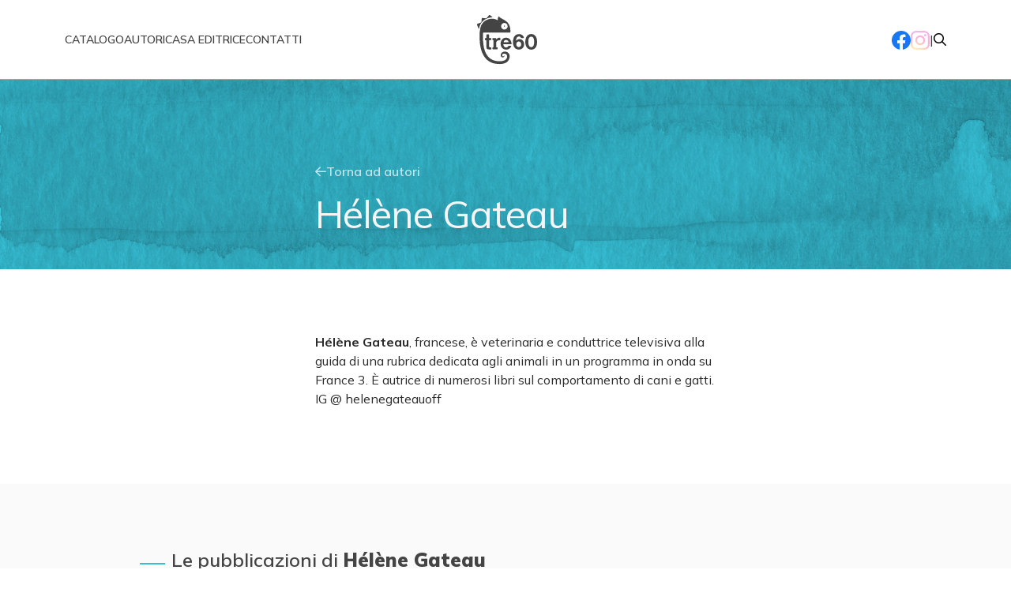

--- FILE ---
content_type: text/html;charset=utf-8
request_url: https://www.tre60libri.it/autori/helene-gateau
body_size: 3381
content:

  <!DOCTYPE html>

  <html xmlns="http://www.w3.org/1999/xhtml" lang="it">

                  

    <head>
      <meta charset="utf-8"/>

      <meta name="twitter:card" content="summary" />
<meta property="og:site_name" content="Tre60" />
<meta property="og:title" content="Hélène Gateau" />
<meta property="og:type" content="website" />
<meta property="og:description" content="" />
<meta property="og:url" content="https://www.tre60libri.it/autori/helene-gateau" />
<meta property="og:image" content="https://www.tre60libri.it/++resource++plone-logo.svg" />
<meta property="og:image:type" content="image/svg+xml" />





<title>Hélène Gateau &mdash; Tre60</title>

<meta name="viewport" content="width=device-width, initial-scale=1.0" />


      <!-- Google Tag Manager -->
      <script>(function (w, d, s, l, i) {
        w[l] = w[l] || [];
        w[l].push({
          'gtm.start':
                  new Date().getTime(), event: 'gtm.js'
        });
        var f = d.getElementsByTagName(s)[0],
                j = d.createElement(s), dl = l != 'dataLayer' ? '&l=' + l : '';
        j.async = true;
        j.src =
                'https://www.googletagmanager.com/gtm.js?id=' + i + dl;
        f.parentNode.insertBefore(j, f);
      })(window, document, 'script', 'dataLayer', 'GTM-PTVXR9LW');</script>
      <!-- End Google Tag Manager -->

      
      
      
      
    

      <script data-bundle="plone-fullscreen" integrity="sha384-yAbXscL0aoE/0AkFhaGNz6d74lDy9Cz7PXfkWNqRnFm0/ewX0uoBBoyPBU5qW7Nr" src="https://www.tre60libri.it/++webresource++6aa4c841-faf5-51e8-8109-90bd97e7aa07/++plone++static/plone-fullscreen/fullscreen.js"></script>
<script data-bundle="plone" integrity="sha384-88WIxwr7IIDkzzW+NEFi3j1XR3uC37FNzMzyStRdLZZxxYx3ETvHn4i/E3ljiz6/" src="https://www.tre60libri.it/++webresource++60a228a7-af0f-5ad7-b0c5-edd1e73aef77/++plone++static/bundle-plone/bundle.min.js"></script>
<script integrity="sha384-HlXR2xnWamm/TZ7Wg/MUBA8IIr8B4OPQQAsfqAV3bnNTV6gzYLpe0X3JK6x1BPHv" src="https://www.tre60libri.it/++webresource++0ac9c0eb-cdde-5a71-bfa6-4d15847cda8d//++theme++tre60-theme/js/theme.min.js"></script>
      
      <script src="++resource++tre60.site.js/inlineSVG.min.js"></script>
      <script>
        $(document).ready(function () {
          inlineSVG.init({
            svgSelector: '.js-svg',
            initClass: 'js-inlinesvg',
          });
        })

        $(function () {
          w = $(window).width();
          let $offsetTitle = $('.js-offset-title');
          console.log($offsetTitle)
          let $header = $('header');
          let offset = $offsetTitle.offset().top;
          let newOffset = offset - 80;
          $header.css({'padding-bottom': newOffset + 'px'});
        })
      </script>
    

      


    <link rel="canonical" href="https://www.tre60libri.it/autori/helene-gateau" />

  <link rel="preload icon" type="image/png" href="https://www.tre60libri.it/favicon.ico?name=favicon.png" />
  <link rel="mask-icon" href="https://www.tre60libri.it/favicon.ico?name=favicon.png" />



  <link href="https://www.tre60libri.it/@@search" rel="search" title="Cerca nel sito" />




<link data-bundle="plone-fullscreen" href="https://www.tre60libri.it/++webresource++ac83a459-aa2c-5a45-80a9-9d3e95ae0847/++plone++static/plone-fullscreen/fullscreen.css" media="all" rel="stylesheet" type="text/css" />
<link href="https://www.tre60libri.it/++webresource++fb0e87df-8bff-58d0-aee7-791321702bc2//++theme++tre60-theme/css/theme.min.css" media="all" rel="stylesheet" type="text/css" />
      <meta name="generator" content="Plone - https://plone.org/"/>

      <link rel="stylesheet" type="text/css" href="++resource++tre60.site.css/fontawesome.css"/>
      <link rel="stylesheet" type="text/css" href="++resource++tre60.site.css/fonts.css"/>
      <link rel="stylesheet" type="text/css" href="++resource++tre60.site.css/style.css?v=1.28"/>

      <script src="++resource++tre60.site.js/scripts.js?v=1.27"></script>

    </head>

    <body id="visual-portal-wrapper" class="col-content frontend icons-on portaltype-author section-autori site-tre60 subsection-helene-gateau template-view thumbs-on userrole-anonymous viewpermission-view" dir="ltr" data-base-url="https://www.tre60libri.it/autori/helene-gateau" data-view-url="https://www.tre60libri.it/autori/helene-gateau" data-portal-url="https://www.tre60libri.it" data-i18ncatalogurl="https://www.tre60libri.it/plonejsi18n" data-pat-pickadate="{&quot;date&quot;: {&quot;selectYears&quot;: 200}, &quot;time&quot;: {&quot;interval&quot;: 5 } }" data-pat-plone-modal="{&quot;actionOptions&quot;: {&quot;displayInModal&quot;: false}}">
      <!-- Google Tag Manager (noscript) -->
      <noscript>
        <iframe src="https://www.googletagmanager.com/ns.html?id=GTM-PTVXR9LW" height="0" width="0" style="display:none;visibility:hidden"></iframe>
      </noscript>
      <!-- End Google Tag Manager (noscript) -->

      <div class="fakeBody">

</div>

      <article id="portal-column-content">
        
      <nav class="m-nav js-nav">
        <div class="container">
          <div class="row">
            <div class="col-md-12">
              <div class="m-nav__inner">
                <ul class="m-menu">
                  
                    <li>
                      <a href="https://www.tre60libri.it/libri">Catalogo</a>
                      
                    </li>
                  
                    <li>
                      <a href="https://www.tre60libri.it/autori">Autori</a>
                      
                    </li>
                  
                    <li>
                      <a href="https://www.tre60libri.it/casa-editrice">Casa editrice</a>
                      
                    </li>
                  
                    <li>
                      <a href="https://www.tre60libri.it/contatti">Contatti</a>
                      
                    </li>
                  
                </ul>
                <button class="m-btn m-btn--menu js-btn-menu"><i class="fa-solid fa-bars"></i></button>
                <a class="m-logo" href="https://www.tre60libri.it"><img class="js-logo js-svg" src="++resource++tre60.site.images/logo-design.svg" alt="logo"></a>
                <div class="d-none d-lg-flex align-items-center" style="gap: 20px;">
                  <ul class="m-socials">
                    <li><a target="_blank" href="https://www.facebook.com/Tre60libri"><img class="js-svg" src="++resource++tre60.site.icons/icon_facebook.svg" alt="facebook"></a></li>
                    <li><a target="_blank" href="https://www.instagram.com/tre60libri/"><img class="js-svg" src="++resource++tre60.site.icons/icon_instagram.svg" alt="instagram"></a></li>
                  </ul>
                  <span>|</span>
                  <a class="m-btn m-btn--search" href="https://www.tre60libri.it/libri"><i class="fa-thin fa-magnifying-glass"></i></a>
                </div>
              </div>
            </div>
          </div>
        </div>
      </nav>
      <nav class="m-nav m-nav--mobile js-nav-mobile" style="--primaryColor: #000; --secondaryColor: #fff">
        <div class="container">
          <div class="row">
            <div class="col-md-12">
              <ul class="m-menu m-menu--mobile">
                
                  <li>
                    <a href="https://www.tre60libri.it/libri">Catalogo</a>
                    
                  </li>
                
                  <li>
                    <a href="https://www.tre60libri.it/autori">Autori</a>
                    
                  </li>
                
                  <li>
                    <a href="https://www.tre60libri.it/casa-editrice">Casa editrice</a>
                    
                  </li>
                
                  <li>
                    <a href="https://www.tre60libri.it/contatti">Contatti</a>
                    
                  </li>
                
              </ul>
            </div>
          </div>
        </div>
        <button class="m-nav__close js-nav-mobile-close"><i class="fas fa-times"></i></button>
      </nav>

      <header class="m-header m-header--author"></header>

      <section class="m-section m-section--author">
        <div class="container">
          <div class="m-book m-book--single">
            <div class="row justify-content-center">
              
              <div class="col-md-6">
                <div class="m-author__inner">
                  <a class="m-btn m-btn--back" href="https://www.tre60libri.it/autori"><i class="far fa-arrow-left"></i> Torna ad autori</a>
                  <h1 class="m-author__title">Hélène Gateau</h1>
                  <div class="js-offset-title"></div>

                  <div class="m-author__text"><p><strong>Hélène Gateau</strong>, francese, è veterinaria e conduttrice televisiva alla guida di una rubrica dedicata agli animali in un programma in onda su France 3. È autrice di numerosi libri sul comportamento di cani e gatti.<br/>IG @ helenegateauoff<br/></p></div>
                </div>
              </div>
            </div>
          </div>
        </div>
      </section>


      <section class="m-section m-section--grey">
        <div class="container">
          <div class="row justify-content-end">
            <div class="col-md-11">
              <h2 class="m-section__title" style="text-transform: none;">Le pubblicazioni di <strong>Hélène Gateau</strong></h2>
            </div>
          </div>
          <div class="row">
            <div class="col-md-12">
              <div class="m-book m-book--small">
                
                  <div class="m-book__item">
                    <figure class="m-book__image" style="background:url(https://img.illibraio.it/images/9788867028306_0_0_400_0.jpg) no-repeat center /cover">
                      <a style="position: absolute; top: 0; right: 0; bottom: 0; left: 0;" href="https://www.tre60libri.it/libri/helene-gateau-perche-ho-scelto-di-avere-un-cane-e-non-un-bambino-9788867028306"></a>
                    </figure>
                    <h3 class="m-book__title"><a href="https://www.tre60libri.it/libri/helene-gateau-perche-ho-scelto-di-avere-un-cane-e-non-un-bambino-9788867028306">Perché ho scelto di avere un cane (e non un bambino)</a></h3>
                  </div>
                
              </div>
            </div>
          </div>
        </div>
      </section>
    
        <footer class="m-footer">
          <div class="m-footer__inner">
            <div class="container">
              <div class="row justify-content-between">
                <div class="col-md-3">
                  <a href="#"><img src="++resource++tre60.site.images/logo-design.svg" alt="logo"/></a>
                  <p class="m-footer__text">Una casa editrice del Gruppo editoriale Mauri Spagnol</p>
                  <a href="#" class="mb-4 mb-md-0"><img src="++resource++tre60.site.images/logo-gems.svg" alt="gems"/></a>
                </div>
                <div class="col-md-5">
                  <ul class="m-menu m-menu--footer">
                    <li><a href="https://www.tre60libri.it/libri">libri</a></li>
                    <li><a href="https://www.tre60libri.it/autori">autori</a></li>
                    <li><a href="https://www.tre60libri.it/casa-editrice">casa editrice</a></li>
                    <li><a href="https://www.tre60libri.it/contatti">contatti</a></li>
                  </ul>
                </div>
                <div class="col-md-3">
                  <ul class="m-socials justify-content-end">
                    <li><a target="_blank" href="https://www.facebook.com/Tre60libri"><img class="js-icon-facebook" src="++resource++tre60.site.icons/icon_facebook.svg" alt="facebook"></a></li>
                    <li><a target="_blank" href="https://www.instagram.com/tre60libri/"><img class="js-icon-instagram" src="++resource++tre60.site.icons/icon_instagram.svg" alt="instagram"></a></li>
                  </ul>
                </div>
              </div>
            </div>
          </div>
          <div class="m-footer__colophon">
            <div class="container">
              <div class="row">
                <div class="col-md-12">
                  <div class="inner">
                    <p>Gruppo editoriale Mauri Spagnol via Gherardini 10 Milano - partita IVA: 04997960960</p>
                    <ul>
                      <li><a href="#">Privacy Policy</a></li>
                      <li><a href="#">Terms of Service</a></li>
                      <li><a href="#">Cookies Settings</a></li>
                    </ul>
                  </div>
                </div>
              </div>
            </div>
          </div>
        </footer>
      </article>

    </body>
  </html>




--- FILE ---
content_type: text/css; charset=utf-8
request_url: https://www.tre60libri.it/autori/++resource++tre60.site.css/style.css?v=1.28
body_size: 4774
content:
.m-btn{border:0;background-color:rgba(0,0,0,0)}.m-btn--primary{display:inline-flex;align-items:center;gap:8px;font-size:16px;line-height:24px;font-weight:600;color:var(--secondaryColor);background-color:var(--primaryColor);margin-bottom:8px;padding:12px 24px}.m-btn--primary:visited{color:var(--secondaryColor)}.m-btn--primary:hover{color:var(--secondaryColor)}.m-btn--primary:active{color:var(--secondaryColor)}.m-btn--primary.small{display:flex;align-items:center;gap:8px;font-size:14px;line-height:20px;font-weight:600;color:var(--secondaryColor);padding:10px 16px}.m-btn--primary.small:visited{color:var(--secondaryColor)}.m-btn--primary.small:hover{color:var(--secondaryColor)}.m-btn--primary.small:active{color:var(--secondaryColor)}.m-btn--primary.small i{width:16px;text-align:center;color:var(--secondaryColor)}.m-btn--primary.ghost{background-color:rgba(0,0,0,0);border:1px solid #444;color:#444}.m-btn--primary.ghost:visited{color:#444}.m-btn--primary.ghost:hover{color:#444}.m-btn--primary.ghost:active{color:#444}.m-btn--secondary{display:flex;align-items:center;gap:8px;font-size:14px;line-height:20px;font-weight:600;color:#fff;background-color:var(--secondaryColor, #3abcd2);margin-bottom:8px;padding:10px 16px}.m-btn--secondary:visited{color:#fff}.m-btn--secondary:hover{color:#fff}.m-btn--secondary:active{color:#fff}.m-btn--secondary i{width:16px;text-align:center;color:#fff}.m-btn--secondary.ghost{color:var(--secondaryColor);border:1px solid var(--secondaryColor);background-color:rgba(0,0,0,0)}.m-btn--secondary.ghost:visited{color:var(--secondaryColor)}.m-btn--secondary.ghost:hover{color:var(--secondaryColor)}.m-btn--secondary.ghost:active{color:var(--secondaryColor)}.m-btn--secondary.ghost i{color:var(--secondaryColor)}.m-btn--back{display:flex;align-items:center;gap:8px;font-size:16px;line-height:24px;font-weight:600;color:rgba(255,255,255,.7);margin-bottom:0;padding:12px 0}.m-btn--back:visited{color:rgba(255,255,255,.7)}.m-btn--back:hover{color:rgba(255,255,255,.7)}.m-btn--back:active{color:rgba(255,255,255,.7)}.m-btn--back i{color:rgba(255,255,255,.7)}.m-btn--link{display:inline-flex;align-items:center;gap:8px;font-size:14px;font-weight:600;line-height:20px;color:var(--secondaryColor);border-bottom:1px solid var(--secondaryColor)}.m-btn--link:visited{color:var(--secondaryColor)}.m-btn--link:hover{color:var(--secondaryColor)}.m-btn--link:active{color:var(--secondaryColor)}.m-btn--menu{display:none}.m-btn--search{color:#000}.m-btn--search:visited{color:#000}.m-btn--search:hover{color:#000}.m-btn--search:active{color:#000}.m-btn--search i{font-weight:500}@media screen and (max-width: 991px){.m-btn--primary{font-size:14px;line-height:20px;padding:10px 16px}.m-btn--menu{display:block;font-size:24px;line-height:20px;color:var(--primaryColor)}}.m-slider{position:relative}.m-slider--header{padding-top:101px}.m-slider--header .m-slider__nav{position:absolute;bottom:50px;right:0;left:0;color:#444;transition:ease-out all .3s}.m-slider--header .m-slider__nav .m-btn{color:#444;transition:ease-out all .3s}.m-slider--header .m-slider__nav.white{color:#fff}.m-slider--header .m-slider__nav.white .m-btn{color:#fff}.m-slider--header .m-slider__pagination{padding:0;margin:0;list-style-type:none;display:flex}.m-slider--header .m-slider__pagination li{width:50px;height:1px;background-color:#444;transition:ease-out all .3s}.m-slider--header .m-slider__pagination li.current{height:2px;transition:ease-out all .3s}.m-slider--header .m-slider__pagination.white li{background-color:#fff}@media screen and (max-width: 767px){.m-slider--header{padding-top:63px}.m-slider--header .m-slider__nav{position:static;display:none}}.m-book__image{display:flex;justify-content:center}.m-book__image img{box-shadow:3px 4px 2px 0 rgba(0,0,0,.1),2px 4px 12px 0 rgba(0,0,0,.24)}.m-book--small{display:grid;grid-template-columns:repeat(auto-fill, minmax(calc(20% - 50px), 1fr));gap:60px;margin-bottom:75px}.m-book--small .m-book__image{position:relative;box-shadow:3px 4px 2px 0 rgba(0,0,0,.1),2px 4px 12px 0 rgba(0,0,0,.24);margin-bottom:16px;padding-bottom:155%}.m-book--small .m-book__title{font-size:18px;line-height:19px;font-weight:700;color:#2b2b2b;text-align:center;margin-bottom:6px}.m-book--small .m-book__title a{color:#2b2b2b}.m-book--small .m-book__title a:visited{color:#2b2b2b}.m-book--small .m-book__title a:hover{color:#2b2b2b}.m-book--small .m-book__title a:active{color:#2b2b2b}.m-book--small .m-book__description{font-size:16px;line-height:19px;font-weight:400;color:#575757;text-align:center;margin-bottom:0}.m-book--small .m-book__description a{font-weight:400;color:#575757}.m-book--small .m-book__description a:visited{color:#2b2b2b}.m-book--small .m-book__description a:hover{color:#575757}.m-book--small .m-book__description a:active{color:#575757}.m-book--small .m-book__text p{font-size:14px;line-height:20px;font-weight:400;text-align:center;color:#767676;margin-bottom:0}.m-book--big .m-book__image{margin-bottom:0}.m-book--big .m-book__inner{padding:0 80px}.m-book--big .m-book__title{font-size:48px;line-height:60px;font-weight:400;letter-spacing:-0.96px;color:var(--primaryColor);margin-bottom:8px}.m-book--big .m-book__title a{color:var(--primaryColor)}.m-book--big .m-book__title a:visited{color:var(--primaryColor)}.m-book--big .m-book__title a:hover{color:var(--primaryColor)}.m-book--big .m-book__title a:active{color:var(--primaryColor)}.m-book--big .m-book__author{display:block;font-size:24px;line-height:32px;font-weight:800;color:var(--primaryColor);margin-bottom:32px}.m-book--big .m-book__author span{font-size:16px;line-height:24px;font-weight:400}.m-book--big .m-book__author a{color:var(--primaryColor)}.m-book--big .m-book__author a:visited{color:var(--primaryColor)}.m-book--big .m-book__author a:hover{color:var(--primaryColor)}.m-book--big .m-book__author a:active{color:var(--primaryColor)}.m-book--big .m-book__text p{font-size:16px;line-height:24px;font-weight:400;color:var(--primaryColor);margin-bottom:0}.m-book--single .m-book__image{position:relative;margin-bottom:32px;padding:0 16px}.m-book--single .m-book__inner{padding:80px 24px 0 24px}.m-book--single .m-book__title{font-size:48px;line-height:60px;font-weight:400;letter-spacing:-0.96px;color:var(--primaryColor);margin-bottom:8px}.m-book--single .m-book__author{display:block;font-size:24px;line-height:32px;font-weight:800;color:var(--primaryColor);margin-bottom:32px}.m-book--single .m-book__author span{font-size:16px;line-height:24px;font-weight:400}.m-book--single .m-book__author a{color:var(--primaryColor)}.m-book--single .m-book__author a:visited{color:var(--primaryColor)}.m-book--single .m-book__author a:hover{color:var(--primaryColor)}.m-book--single .m-book__author a:active{color:var(--primaryColor)}.m-book--single .m-book__strillo{font-size:20px;line-height:30px;font-weight:800;margin-bottom:24px;padding-top:32px}.m-book--single .m-book__text{color:#2b2b2b;margin-bottom:24px;padding-top:32px}.m-book--single .m-book__text p{font-size:16px;line-height:24px;font-weight:400}.m-book--single .m-book__buttons{position:relative}.m-book--single .m-book__buttons .m-btn{width:50%}.m-book--single .m-book__info{font-size:12px;line-height:18px;padding:0 24px;margin-bottom:0}.m-book--single .m-book__info dt{font-weight:400;text-transform:uppercase;color:#767676}.m-book--single .m-book__info dd{font-weight:600;color:#444;margin-bottom:8px}.m-book--single .m-book__info dd.anteprima{padding-top:8px}.m-book--single .m-book__info dd:last-of-type{margin-bottom:0}.m-book--single .m-book__video{margin-bottom:40px}.m-book--single .m-book__video span{display:block;font-size:14px;line-height:20px;color:#767676}.m-book--single .m-book__quote{position:relative;background-color:#e6eced;margin-bottom:24px;padding:24px 16px}.m-book--single .m-book__quote h3{position:relative;display:flex;align-items:baseline;gap:8px;font-size:14px;line-height:20px;font-weight:400;text-transform:uppercase;color:#244748;margin-bottom:8px}.m-book--single .m-book__quote h3:before{content:"";width:32px;height:1px;background-color:#444}.m-book--single .m-book__quote p{font-size:14px;line-height:20px;font-weight:700;color:#244748;margin-bottom:0}.m-book--single .m-book__quote span{position:absolute;top:0;right:0;width:36px;height:36px;background-color:#fff}.m-book--single .m-book__quote span:before{content:"";position:absolute;top:0;left:0;width:0;height:0;border-bottom:36px solid #cdd;border-right:36px solid rgba(0,0,0,0);background-color:inherit}.m-book--single .m-book__quote--simple{background-color:rgba(0,0,0,0);padding:0}.m-book--single .m-book__quote--simple p{font-size:24px;line-height:30px;font-weight:300;font-style:italic;margin-bottom:8px}.m-book--single .m-book__quote--simple h3{font-size:16px;line-height:24px;font-weight:400;font-style:italic;text-transform:none;color:#767676}.m-book--single .m-book__quote--simple h3:before{content:"";width:32px;height:1px;background-color:#767676}.m-book--slider{display:block}.m-book--slider .m-book__item{margin:0 16px}.m-book--slider .m-book__title{font-size:18px;line-height:19px;font-weight:700;color:#2b2b2b;text-align:center;margin-bottom:6px}.m-book--slider .m-book__title a{color:#2b2b2b}.m-book--slider .m-book__title a:visited{color:#2b2b2b}.m-book--slider .m-book__title a:hover{color:#2b2b2b}.m-book--slider .m-book__title a:active{color:#2b2b2b}.m-book--slider .m-book__image{position:relative;box-shadow:3px 4px 2px 0 rgba(0,0,0,.1),2px 4px 12px 0 rgba(0,0,0,.24);margin-bottom:16px;padding-bottom:155%}.m-book--slider .m-book__description{font-size:16px;line-height:19px;font-weight:400;color:#575757;text-align:center;margin-bottom:0}.m-book--slider .m-book__description a{font-weight:400;color:#575757}.m-book--slider .m-book__description a:visited{color:#2b2b2b}.m-book--slider .m-book__description a:hover{color:#575757}.m-book--slider .m-book__description a:active{color:#575757}.m-book--slider .m-book__nav{position:relative;display:flex;align-items:center;justify-content:flex-end}.m-book--slider .slick-list{margin:0 -16px 32px -16px}.m-book--slider .slick-dots{position:absolute;width:auto;line-height:0;top:50%;left:50%;transform:translate(-50%, -50%);bottom:unset}.m-book--slider .slick-dots li{width:10px;height:10px}.m-book--slider .slick-dots li button{width:10px;height:10px;background-color:#d6d6d6;border-radius:50%;padding:0}.m-book--slider .slick-dots li button:before{content:none}.m-book--slider .slick-dots li.slick-active button{background-color:#244748}.m-book--six{grid-template-columns:repeat(auto-fill, minmax(calc(16% - 32px), 1fr));gap:32px}@media screen and (max-width: 1199px){.m-book--big .m-book__inner{padding:0}}@media screen and (max-width: 991px){.m-book--small{grid-template-columns:repeat(auto-fill, minmax(calc(33% - 34px), 1fr))}.m-book--single .m-book__image,.m-book--single .m-book__info{padding:0}.m-book--single .m-book__inner{padding:80px 0 0 0}.m-book--single .m-book__title{font-size:36px;line-height:44px;letter-spacing:-0.72px}.m-book--single .m-book__buttons .m-btn{width:100%}.m-book--single .m-book__author{margin-bottom:24px}.m-book--big .m-book__title{font-size:36px;line-height:44px;letter-spacing:-0.72px}.m-book--big .m-book__author{margin-bottom:24px}.m-book--big .m-book__text p{font-size:14px;line-height:20px}}@media screen and (max-width: 767px){.m-book--small{display:block;padding:0 60px}.m-book--small .m-book__item{margin-bottom:34px}.m-book--small .m-book__item:last-of-type{margin-bottom:0}.m-book--single .m-book__title{color:#2b2b2b}.m-book--single .m-book__author{color:#2b2b2b}.m-book--single .m-book__author a{color:#2b2b2b}.m-book--single .m-book__author a:visited{color:#2b2b2b}.m-book--single .m-book__author a:hover{color:#2b2b2b}.m-book--single .m-book__author a:active{color:#2b2b2b}.m-book--single .m-book__buttons{margin-bottom:20px}.m-book--single .m-book__image{align-items:flex-start;flex-direction:row-reverse;gap:8px;padding:0 12px}.m-book--single .m-book__image img{width:100%}.m-book--single .m-book__image .m-share{position:static;transform:none;padding:16px 8px}.m-book--single .m-book__image .m-share span{display:none}.m-book--single .m-book__image .m-share li a{font-size:26px;color:var(--primaryColor)}.m-book--single .m-book__image .m-share li a:visited{color:var(--primaryColor)}.m-book--single .m-book__image .m-share li a:hover{color:var(--primaryColor)}.m-book--single .m-book__image .m-share li a:active{color:var(--primaryColor)}.m-book--single .m-book__inner{padding:24px 12px 0 12px}.m-book--single .m-book__info{padding:0 12px}.m-book--single .m-book__text strong{font-size:18px;line-height:28px;margin-bottom:12px}.m-book--single .m-book__text p{font-size:14px;line-height:20px}.m-book--big .m-book__image{margin-bottom:24px}.m-book--slider .slick-list{margin:0}}*{-webkit-font-smoothing:antialiased;-moz-osx-font-smoothing:grayscale}body{font-family:"Mulish",sans-serif;color:#444}body.fixed{overflow:hidden}a{text-decoration:none}img{max-width:100%}.plone-toolbar-left .m-nav{left:60px}.plone-toolbar-left-expanded .m-nav{left:220px}.m-nav{position:fixed;top:0;right:0;bottom:auto;left:0;border-bottom:1px solid #a5a5a5;background-color:#fff;padding:37px 0;transition:ease-out all .3s;z-index:1}.m-nav__inner{display:flex;align-items:center;justify-content:space-between}.m-nav.ghost{background-color:rgba(0,0,0,0);border-bottom:none}.m-nav .socialIconsTop{display:flex;align-items:center;gap:12px}.m-nav .socialIconsTop svg path{fill:var(--primaryColor)}.m-nav .socialIconScrolled{display:none}.m-nav.scrolled{border-bottom:1px solid #a5a5a5;background-color:#fff;padding:18px 0;transition:ease-out all .3s}.m-nav.scrolled .m-menu li a{color:#2b2b2b}.m-nav.scrolled .m-logo svg{width:60px;transition:ease-out all .3s}.m-nav.scrolled .m-logo svg path{fill:#444}.m-nav.scrolled .socialIconsTop{display:none}.m-nav.scrolled .socialIconScrolled{display:flex;align-items:center;gap:12px}.m-nav.scrolled .m-btn--menu{color:#2b2b2b}.m-nav--mobile{display:none;position:fixed;top:0;right:0;bottom:0;left:0;background-color:#fff}.m-nav--mobile .m-nav__close{position:absolute;top:12px;left:15px;color:var(--primaryColor);background-color:rgba(0,0,0,0);border:0;font-size:24px}.m-nav--mobile.open{display:flex;align-items:center}.m-nav--mobile.scrolled .m-nav__close{top:15px;color:#000}@media screen and (max-width: 767px){.m-nav{padding:18px 0}}.m-menu{padding:0;margin:0;list-style-type:none;display:flex;gap:32px}.m-menu li{position:relative;display:flex;align-items:center;gap:10px}.m-menu li a{font-size:14px;line-height:20px;font-weight:600;color:var(--primaryColor, #444);text-transform:uppercase;transition:ease-out all .3s}.m-menu li a:visited{color:var(--primaryColor, #444)}.m-menu li a:hover{color:var(--primaryColor, #444)}.m-menu li a:active{color:var(--primaryColor, #444)}.m-menu li .m-submenu{padding:0;margin:0;list-style-type:none;display:none;position:absolute;left:0;right:0;background-color:#fff;padding:16px;box-shadow:0 0 5px 0 rgba(0,0,0,.1);border-radius:8px;min-width:120px;top:30px}.m-menu li .m-submenu li{margin-bottom:8px}.m-menu li .m-submenu li a{font-size:14px;line-height:20px;text-transform:none}.m-menu li .m-submenu li:last-of-type{margin-bottom:0}.m-menu li.hasSubmenu:after{font-family:"Font Awesome 6 Pro";content:""}.m-menu li.open.hasSubmenu:after{font-family:"Font Awesome 6 Pro";content:""}.m-menu--mobile li{justify-content:center;margin-bottom:48px}.m-menu--mobile li a{font-size:24px}.m-menu--footer{gap:64px}.m-menu--footer li a{color:#2b2b2b}.m-menu--footer li a:visited{color:#2b2b2b}.m-menu--footer li a:hover{color:#2b2b2b}.m-menu--footer li a:active{color:#2b2b2b}.m-menu--footer li .m-submenu{padding:0;margin:0;list-style-type:none;display:block;background:rgba(0,0,0,0);box-shadow:none}.m-menu--footer li .m-submenu li a{font-size:14px;line-height:20px;text-transform:none}@media screen and (max-width: 991px){.m-menu{display:none}.m-menu--mobile{display:block}.m-menu--footer{display:block;column-count:2}.m-menu--footer li{display:block;margin-bottom:12px}.m-menu--footer li .m-submenu{position:static}.m-menu--footer li .m-submenu li{margin-bottom:4px}}.m-logo{display:block;position:absolute;top:50%;left:50%;transform:translate(-50%, -50%)}.m-logo svg{width:88px;transition:ease-out all .3s}.m-logo svg path{fill:var(--primaryColor, #444)}@media screen and (max-width: 767px){.m-logo svg{width:70px}}.m-socials{padding:0;margin:0;list-style-type:none;display:flex;align-items:center;gap:12px}.m-socials li a svg{width:24px}@media screen and (max-width: 991px){.m-socials{display:none}}.m-header{padding:103px 0 0 0}.m-header__title{display:flex;align-items:center;gap:24px;font-size:60px;line-height:72px;font-weight:400;letter-spacing:-1.2px;color:#2b2b2b;margin-bottom:0;background-size:175px;background-position:0 -24px;background-repeat:no-repeat;padding:24px 0 32px 48px}.m-header__title:before{content:"";width:50px;height:3px;background-color:#444}.m-header__image{display:flex;justify-content:center;margin-bottom:0}.m-header--homepage{display:flex;align-items:center;transition:ease-out all .3s;padding:50px 0}.m-header--homepage .m-header__inner{padding-right:76px}.m-header--homepage .m-header__flag{display:block;max-width:118px;font-size:12px;line-height:18px;font-weight:700;color:var(--secondaryColor, #fff);text-transform:uppercase;background-color:var(--primaryColor, #3abcd2);margin-bottom:8px;padding:4px 10px;transition:ease-out all .3s}.m-header--homepage .m-header__title{font-size:48px;line-height:60px;font-weight:600;letter-spacing:-0.96px;color:#444;margin-bottom:16px;transition:ease-out all .3s;padding:0}.m-header--homepage .m-header__title:before{content:none}.m-header--homepage .m-header__text{margin-bottom:32px;transition:ease-out all .3s}.m-header--homepage .m-header__text p{font-size:18px;line-height:28px;font-weight:400;color:#444;margin-bottom:0}.m-header--homepage .m-header__image{position:relative;max-width:60%;margin:0 auto;padding:60px 0}.m-header--homepage .m-header__image img{box-shadow:3px 4px 2px 0 rgba(0,0,0,.1),2px 4px 12px 0 rgba(0,0,0,.24)}.m-header--homepage .m-header__image span{position:absolute;right:0;bottom:0;transform:translate(50%, 50%) rotateZ(-45deg);display:block;font-size:12px;line-height:18px;font-weight:700;color:#fff;text-transform:uppercase;text-align:center;width:80px;height:80px;background-color:#244748}.m-header--book{position:absolute;left:0;right:0;height:auto;padding:0 0 372px 0;display:flex;align-items:center;background:var(--secondaryColor) url("++resource++tre60.site.images/texture_watercolor.jpg") no-repeat;background-size:cover;background-blend-mode:multiply,normal;transition:ease-out all .3s}.m-header--author{position:absolute;left:0;right:0;height:auto;padding:0 0 340px 0;display:flex;align-items:center;background:#3acee6 url("++resource++tre60.site.images/texture_watercolor.jpg") no-repeat;background-size:cover;background-blend-mode:multiply,normal;transition:ease-out all .3s}.m-header--standard{background:#3acee6 url("++resource++tre60.site.images/texture_watercolor.jpg") no-repeat;background-size:cover;background-blend-mode:multiply,normal}.m-header--standard .m-header__title{color:#fff}.m-header--standard .m-header__title:before{background-color:#fff;margin-top:21px}.m-header--promo.slick-slide{align-items:center;height:80vh;padding:0}.m-header--promo .m-header__flag{display:inline-block;font-size:12px;line-height:18px;font-weight:700;color:#2b2b2b;text-transform:uppercase;background-color:#fff;margin-bottom:12px;padding:4px 10px}.m-header--promo .m-header__title{font-size:48px;font-weight:600;line-height:60px;letter-spacing:-0.96px;color:#fff;padding:0;margin-bottom:16px}.m-header--promo .m-header__title:before{content:none}.m-header--promo .m-header__text{margin-bottom:32px}.m-header--promo .m-header__text p{font-size:18px;font-weight:400;line-height:28px;color:#fff}.m-header.slick-slide{display:flex}@media screen and (max-width: 991px){.m-header--homepage .m-header__inner{padding-right:0}.m-header--homepage .m-header__title{font-size:36px;line-height:44px;font-weight:600;letter-spacing:-0.72px}.m-header--homepage .m-header__text p{font-size:16px;line-height:24px}.m-header--author{padding:0 0 77px 0}}@media screen and (max-width: 767px){.m-header{padding:61px 0 0 0}.m-header__title{font-size:48px;padding-bottom:0;padding-left:0}.m-header__image{display:block;padding-bottom:125%}.m-header--homepage{padding:0 0 24px}.m-header--homepage .m-header__image{max-width:80%;margin-bottom:8px;padding:24px 0}.m-header--homepage .m-header__title{white-space:nowrap;display:inline-block;transition:none}.m-header--homepage .m-header__text{margin-bottom:24px}.m-header--homepage .m-header__text p{display:-webkit-box;-webkit-line-clamp:3;-webkit-box-orient:vertical;overflow:hidden}.m-header--book{padding:0 0 480px 0}.m-header--promo .m-header__title{font-size:36px;line-height:48px}}.m-section{padding:80px 0}.m-section--novita{padding:180px 0 80px}.m-section__title{position:relative;font-size:24px;line-height:32px;font-weight:600;text-transform:uppercase;margin-bottom:40px;padding-left:40px}.m-section__title a{color:#444;font-weight:800;color:#444}.m-section__title a:visited{color:#444}.m-section__title a:hover{color:#444}.m-section__title a:active{color:#444}.m-section__title:before{position:absolute;left:0;bottom:10px;content:"";width:32px;height:2px;background-color:#3abcd2}.m-section__link{display:flex;align-items:center;justify-content:center;gap:8px;font-size:16px;line-height:24px;font-weight:800;color:#444}.m-section__link:visited{color:#444}.m-section__link:hover{color:#444}.m-section__link:active{color:#444}.m-section__link:after{font-family:"Font Awesome 6 Pro";content:""}.m-section__image{display:flex;justify-content:center;margin-bottom:0}.m-section__text{font-size:16px;line-height:24px}.m-section__text p{margin-bottom:40px}.m-section__text ul{margin-bottom:40px}.m-section__text ul li{margin-bottom:8px}.m-section--background{background:var(--secondaryColor) url("++resource++tre60.site.images/texture_watercolor.jpg") no-repeat;background-size:cover;background-blend-mode:multiply,normal}.m-section--background .m-section__title{color:var(--primaryColor)}.m-section--background .m-section__title:before{background-color:var(--primaryColor)}.m-section--background .m-section__text{color:var(--primaryColor)}.m-section--background .m-section__text p{font-size:16px;line-height:24px}.m-section--book{position:relative;padding:160px 0 80px 0}.m-section--grey{background-color:#fafafa}.m-section--author{position:relative;padding:193px 0 80px 0}@media screen and (max-width: 991px){.m-section{padding:102px 0 40px}.m-section--book{padding:160px 0}}@media screen and (max-width: 767px){.m-section{padding:81px 0 40px}.m-section--book{padding:80px 0 40px}}.m-footer{background-color:#ededed}.m-footer__inner{padding:80px 0}.m-footer__inner a{display:block}.m-footer__text{font-size:12px;line-height:18px}.m-footer__colophon{border-top:1px solid #d6d6d6;padding:32px 0}.m-footer__colophon .inner{display:flex;align-items:center;justify-content:center;gap:24px}.m-footer__colophon .inner p{font-size:12px;line-height:18px;margin-bottom:0}.m-footer__colophon .inner p a{color:#444}.m-footer__colophon .inner p a:visited{color:#444}.m-footer__colophon .inner p a:hover{color:#444}.m-footer__colophon .inner p a:active{color:#444}.m-footer__colophon .inner ul{padding:0;margin:0;list-style-type:none;display:flex;align-items:center;gap:16px}.m-footer__colophon .inner ul li{font-size:12px;line-height:18px}.m-footer__colophon .inner ul li a{color:#444}.m-footer__colophon .inner ul li a:visited{color:#444}.m-footer__colophon .inner ul li a:hover{color:#444}.m-footer__colophon .inner ul li a:active{color:#444}@media screen and (max-width: 767px){.m-footer__inner{padding:40px 0}.m-footer__colophon .inner{flex-direction:column;align-items:flex-start}}.m-share{position:absolute;bottom:0;left:-26px;display:flex;transform:translateX(-100%);align-items:center}.m-share ul{padding:0;margin:0;list-style-type:none;display:flex;flex-direction:column;gap:8px}.m-share ul li a{font-size:20px;line-height:1;color:#444}.m-share ul li a:visited{color:#444}.m-share ul li a:hover{color:#444}.m-share ul li a:active{color:#444}.m-share span{display:block;transform:rotate(-90deg);font-size:12px;line-height:18px;font-weight:400;text-transform:uppercase;height:0;margin-bottom:-16px}.m-author__inner{padding-left:32px}.m-author__title{font-size:48px;line-height:60px;font-weight:400;letter-spacing:-0.96px;color:#f5f5f5;margin-bottom:120px}.m-author__text p{font-size:16px;line-height:24px;font-weight:400;color:#2b2b2b}.m-author__image{display:flex;justify-content:flex-end}.m-author__image img{max-width:384px}.m-author--list{border-bottom:1px solid #ededed;padding:24px 16px}.m-author--list .m-author__title{margin-bottom:0;padding:0}.m-author--list .m-author__title a{font-size:24px;line-height:32px;font-weight:400;margin-bottom:0;padding:16px 8px;color:#2b2b2b}.m-author--list .m-author__title a:visited{color:#2b2b2b}.m-author--list .m-author__title a:hover{color:#2b2b2b}.m-author--list .m-author__title a:active{color:#2b2b2b}.m-author--list .m-author__text{padding:16px 16px 0}.m-author--list .m-author__text p{font-size:14px;line-height:20px;font-weight:400;margin-bottom:0;padding-bottom:0}.m-author--list .m-author__image{display:flex;justify-content:center;margin-bottom:0}.m-author--list .m-author__image img{max-width:120px}.m-author--list:last-of-type{border-bottom:0}@media screen and (max-width: 991px){.m-author--list .m-author__title{padding:0 8px}.m-author--list .m-author__text{padding:0}}@media screen and (max-width: 767px){.m-author__title{font-size:42px;margin-bottom:32px}.m-author--list{padding:24px 0}.m-author--list .m-author__title{line-height:0;margin-bottom:16px;padding:0}.m-author--list .m-author__title a{padding:0}.m-author--list .m-author__text{margin-bottom:16px;padding:0}.m-author--list .m-author__image{justify-content:flex-start}}.m-search{display:flex;align-items:center;gap:16px;border-bottom:1px solid #001c1d;margin-bottom:80px;padding:8px 16px}.m-search__input{width:100%;border:none}.m-search__input:focus{outline:0}.m-search:before{font-family:"Font Awesome 6 Pro";content:""}.m-filters{display:flex;align-items:center;justify-content:space-between;border-bottom:1px solid #ededed;margin-bottom:40px;padding-bottom:20px}.m-filters p{font-size:14px;line-height:20px;font-weight:400;color:#2b2b2b}.m-pagination{display:flex;align-items:center;justify-content:center;border-top:1px solid #ededed;padding:20px 0}.m-pagination .pagination{padding:0;margin:0;list-style-type:none;display:flex;align-content:center;gap:16px}.m-pagination .page-item a,.m-pagination .page-item span{display:flex;align-items:center;justify-content:center;width:40px;height:40px;font-size:14px;line-height:20px;font-weight:500;color:#a5a5a5;border-radius:8px;border-color:rgba(0,0,0,0)}.m-pagination .page-item.active span{color:#244748;background-color:#e6eced;border-radius:8px;border-color:#e6eced}.m-pagination .page-item.previous a{display:flex;align-content:center;gap:16px;width:auto;font-size:14px;line-height:20px;font-weight:600;color:#575757;border:none;background-color:rgba(0,0,0,0)}.m-pagination .page-item.previous a:before{font-family:"Font Awesome 6 Pro";content:""}.m-pagination .page-item.previous span{width:auto;color:#575757}.m-pagination .page-item.next a{display:flex;align-content:center;gap:16px;width:auto;font-size:14px;line-height:20px;font-weight:600;color:#575757;border:none;background-color:rgba(0,0,0,0)}.m-pagination .page-item.next a:after{font-family:"Font Awesome 6 Pro";content:""}.m-pagination .page-item.next span{width:auto;color:#575757}.m-pagination__arrow{display:flex;align-content:center;gap:8px;font-size:14px;line-height:20px;font-weight:600;color:#575757;border:none;background-color:rgba(0,0,0,0)}.m-pagination__arrow--prev:before{font-family:"Font Awesome 6 Pro";content:""}.m-pagination__arrow--next:after{font-family:"Font Awesome 6 Pro";content:""}.m-pagination__pages{padding:0;margin:0;list-style-type:none;display:flex;align-content:center;gap:2px}.m-pagination__pages li{display:flex;align-items:center;justify-content:center;width:40px;height:40px;font-size:14px;line-height:20px;font-weight:500;color:#a5a5a5;border-radius:8px}.m-pagination__pages li.active{color:#244748;background-color:#e6eced}@media screen and (max-width: 767px){.m-pagination .page-item{display:none}.m-pagination .page-item.previous,.m-pagination .page-item.next,.m-pagination .page-item.active{display:block}.m-pagination__arrow span{display:none}}.m-form__fieldset{margin-bottom:32px}.m-form__label{display:block;font-size:14px;font-weight:600;line-height:20px;color:#2b2b2b;margin-bottom:6px}.m-form__input,.m-form__textarea{width:100%;font-size:16px;line-height:24px;border:1px solid #d6d6d6;border-radius:6px;padding:8px 56px 8px 12px}.m-form__input.placeholder,.m-form__textarea.placeholder{color:#a5a5a5}.m-form__input:-moz-placeholder,.m-form__textarea:-moz-placeholder{color:#a5a5a5}.m-form__input::-moz-placeholder,.m-form__textarea::-moz-placeholder{color:#a5a5a5}.m-form__input:-ms-input-placeholder,.m-form__textarea:-ms-input-placeholder{color:#a5a5a5}.m-form__input::-webkit-input-placeholder,.m-form__textarea::-webkit-input-placeholder{color:#a5a5a5}.m-form__input:focus,.m-form__textarea:focus{outline:0}.m-form__submit{width:100%;font-size:14px;font-weight:600;line-height:20px;color:#fff;text-align:center;border:0;border-radius:6px;background-color:#244748;padding:8px 0}.m-form__checkbox{display:flex;align-items:flex-start;gap:8px;font-size:12px;font-weight:600;line-height:1;color:#2b2b2b}.m-box__row{display:flex;border-bottom:1px solid #d6d6d6}.m-box__row:last-of-type{border:0}.m-box__item{flex:1;text-align:center;border-right:1px solid #d6d6d6;padding:32px 40px}.m-box__item:last-of-type{border:0}.m-box__icon{margin-bottom:16px}.m-box__title{font-size:18px;font-weight:800;line-height:28px;color:#0c3132;margin-bottom:4px}.m-box__text p{font-size:16px;line-height:24px;color:#767676;margin-bottom:0}@media screen and (max-width: 767px){.m-box__row{display:block}.m-box__item{border-right:0;border-bottom:1px solid #d6d6d6}.m-box__item:last-of-type{border:0}}/*# sourceMappingURL=style.css.map */


--- FILE ---
content_type: image/svg+xml
request_url: https://www.tre60libri.it/autori/++resource++tre60.site.images/logo-design.svg
body_size: 8674
content:
<svg width="88" height="88" viewBox="0 0 88 88" fill="none" xmlns="http://www.w3.org/2000/svg">
<path d="M34.378 19.6518C33.7832 17.7335 34.4529 15.8882 35.7637 14.5887C36.4708 16.0871 37.8432 16.7744 39.1958 17.4926C41.1388 18.5225 43.1192 19.4882 44.8529 20.8717C47.6748 23.1258 49.3116 26.0496 49.9548 29.6032C50.2544 31.2541 50.1399 32.8983 50.1817 34.5469C50.1949 35.0331 49.9967 35.1811 49.5341 35.1789C47.8819 35.1723 46.2297 35.2055 44.5797 35.2077C36.2813 35.2099 27.9852 35.2032 19.6868 35.2121C18.5149 35.2121 17.3451 35.3093 16.1732 35.3358C15.6731 35.3469 15.4242 35.5458 15.4264 36.0585C15.4506 39.5149 15.1973 42.9757 15.6775 46.4254C15.8493 47.6608 15.9088 48.9094 16.0322 50.1514C16.3252 53.1216 17.0191 56.0034 18.0324 58.8034C18.8211 60.9891 19.8785 63.0333 21.3059 64.8852C23.3657 67.5571 25.9959 69.4289 29.1703 70.4764C32.3051 71.5129 35.5478 71.809 38.8279 71.4532C40.7687 71.2433 42.6323 70.7527 44.2206 69.5062C46.0601 68.0631 46.6108 65.4885 45.5556 63.5659C44.7846 62.1625 42.205 61.4067 40.6916 62.304C39.98 62.7261 39.5835 63.8355 39.8677 64.6134C40.1937 65.5084 41.3436 65.7383 42.0287 65.0134C42.2711 64.757 42.4164 64.4123 42.6081 64.1073C42.7909 65.4863 42.5024 66.0388 41.348 66.5162C40.3523 66.9272 39.0482 66.5692 38.4226 65.6631C37.9511 64.9802 37.808 64.2554 37.9732 63.378C38.6318 59.8995 42.108 58.7835 44.7493 59.5636C45.4432 59.7692 46.1438 60.0299 46.765 60.3946C48.8137 61.599 49.5054 64.0609 49.2521 66.1869C49.1111 67.378 48.7212 68.6024 48.1837 69.7206C47.4545 71.2366 46.3641 72.377 44.9454 73.2278C43.476 74.1096 41.8503 74.5516 40.1805 74.8079C38.9909 74.9914 37.7705 75.1991 36.5809 75.1306C33.336 74.9472 30.0647 74.7969 26.9806 73.5991C24.0001 72.4433 21.3764 70.7261 19.2132 68.3372C16.3979 65.2278 14.5805 61.5681 13.3799 57.5791C12.2211 53.7315 11.5404 49.7978 11.395 45.7779C11.3091 43.3536 11.2034 40.9293 11.2012 38.5049C11.199 35.5259 11.4677 32.5491 12.1374 29.654C12.8159 26.7281 14.0473 24.0231 16.2657 21.8772C18.2461 19.9589 20.6341 18.8031 23.2621 18.1424C25.6391 17.5435 28.0535 17.4926 30.4348 18.1291C31.3446 18.3722 32.2126 18.781 33.0981 19.1214C33.4528 19.2584 33.8009 19.4109 34.3758 19.6473L34.378 19.6518ZM38.4578 27.3049C38.4424 29.6452 40.3391 31.4065 42.5773 31.422C44.8507 31.4375 46.7165 29.5833 46.7033 27.2916C46.6879 24.9137 44.9718 23.1324 42.6213 23.086C40.2532 23.0396 38.4292 24.9711 38.4578 27.3049Z" fill="#2B2B2B"/>
<path d="M64.2515 42.1315C63.844 42.127 63.5642 41.9944 63.388 41.5989C62.5597 39.7535 59.914 39.7889 58.6605 41.2828C57.8256 42.2795 57.4974 43.4707 57.3344 44.7193C57.2749 45.179 57.5437 45.3403 57.9314 45.1083C58.1495 44.9779 58.3323 44.79 58.5306 44.6287C61.2401 42.4165 65.5138 43.6696 66.9192 46.8961C67.7453 48.7901 67.8885 50.7503 67.1241 52.6884C66.1416 55.1835 64.2008 56.5095 61.597 56.7658C58.231 57.0951 55.6888 55.4885 54.367 52.3702C53.5916 50.5426 53.3273 48.6199 53.455 46.6641C53.5608 45.0243 53.7701 43.3911 54.3494 41.8199C55.3187 39.1922 57.5855 37.1701 60.8612 37.1369C62.8813 37.1148 64.5864 37.7823 66.016 39.1856C66.6615 39.8176 67.0646 40.5911 67.2299 41.4861C67.3158 41.948 67.1439 42.1602 66.6637 42.1668C66.276 42.1734 64.7009 42.1381 64.2515 42.1315ZM63.9013 50.1138C63.9013 48.1337 62.5002 46.5315 60.7709 46.5315C59.0416 46.5315 57.6406 48.1359 57.6406 50.1138C57.6406 52.0917 59.0416 53.6962 60.7709 53.6962C62.5002 53.6962 63.9013 52.0917 63.9013 50.1138Z" fill="#2B2B2B"/>
<path d="M76.608 56.9183C73.2882 56.9846 70.8077 54.81 69.8384 51.884C68.7942 48.7348 68.7766 45.526 69.8054 42.3613C70.594 39.9326 72.059 38.0386 74.6254 37.3646C77.1587 36.6994 79.5643 37.2099 81.4015 39.1061C82.7034 40.4519 83.3885 42.1249 83.7366 43.9834C84.1551 46.2221 84.1618 48.4409 83.6683 50.642C83.0427 53.4354 81.6967 55.7051 78.7646 56.5913C78.0751 56.799 77.3283 56.8123 76.608 56.9161V56.9183ZM76.5992 40.3834C73.8433 40.3834 72.9291 43.3646 72.9291 47.0398C72.9291 50.715 73.8631 53.6962 76.5992 53.6962C79.3352 53.6962 80.2692 50.715 80.2692 47.0398C80.2692 43.3646 79.3131 40.3834 76.5992 40.3834Z" fill="#2B2B2B"/>
<path d="M51.3643 51.9062C50.8665 54.799 48.0754 56.7946 45.0486 56.8211C42.4403 56.8454 40.4115 55.8996 38.9994 53.7073C38.2328 52.5161 37.8781 51.1879 37.8296 49.7537C37.768 47.9791 38.0852 46.3194 39.0699 44.8254C40.7066 42.3415 43.0836 41.4376 45.9231 41.8531C48.4653 42.2243 50.1417 43.8155 51.0163 46.1978C51.3665 47.1525 51.5119 48.1868 51.7014 49.1923C51.8093 49.7669 51.6639 49.9061 51.0691 49.9305C50.5184 49.9526 49.9677 49.9371 49.417 49.9371C47.1414 49.9371 44.8657 49.9371 42.5879 49.9371C41.2067 49.9371 41.1186 50.0454 41.4799 51.3691C42.1826 53.9437 44.5463 54.6111 46.2602 53.7382C46.7779 53.473 47.2074 52.9448 47.5511 52.4498C47.8132 52.0719 48.0512 51.8841 48.5094 51.8973C49.4522 51.9238 50.3973 51.9062 51.3643 51.9062ZM44.6102 47.6034V47.61C45.4165 47.61 46.2205 47.6255 47.0268 47.6056C47.8132 47.5857 47.93 47.4089 47.6811 46.6553C47.4145 45.8553 46.91 45.2741 46.1368 44.894C44.6829 44.1823 42.4866 44.6995 41.6341 46.9713C41.4733 47.4023 41.6605 47.5989 42.0879 47.6012C42.9294 47.6056 43.7709 47.6012 44.6146 47.6012L44.6102 47.6034Z" fill="#2B2B2B"/>
<path d="M23.143 39.8928C23.143 40.4453 23.143 40.9978 23.143 41.5481C23.143 41.9945 23.3413 42.2221 23.8127 42.2088C24.3613 42.1912 24.912 42.2199 25.4627 42.2088C25.8416 42.2 25.9496 42.3834 25.987 42.7414C26.1941 44.8055 26.1765 44.8343 24.0925 44.874C23.1563 44.8917 23.1474 44.8917 23.143 45.884C23.1364 47.9459 23.1342 50.0056 23.143 52.0675C23.1474 53.4288 23.6189 53.9349 24.9494 54.0365C25.1323 54.0498 25.3151 54.0476 25.5002 54.052C25.8042 54.0564 25.9848 54.189 25.9826 54.5161C25.9826 54.5537 25.9826 54.589 25.987 54.6266C26.1742 56.5581 25.987 56.7857 24.0396 56.746C23.2796 56.7305 22.5086 56.6355 21.7706 56.4564C20.3806 56.1183 19.8673 55.3935 19.8629 53.9238C19.8563 51.4951 19.8629 49.0663 19.8629 46.6376C19.8629 46.3437 19.8673 46.0475 19.8585 45.7536C19.8453 45.1923 19.5618 44.9006 19.0082 44.8785C18.898 44.874 18.7879 44.8674 18.6777 44.8785C18.2261 44.9227 17.9948 44.7658 18.0257 44.2663C18.0565 43.789 18.0543 43.3094 18.0257 42.832C17.997 42.3414 18.2151 42.1646 18.6755 42.2088C18.7835 42.2199 18.8958 42.2177 19.006 42.211C19.8122 42.1713 19.8475 42.147 19.8585 41.3005C19.8717 40.3061 19.8783 39.3138 19.8519 38.3193C19.8365 37.7757 19.9841 37.4928 20.5899 37.5259C21.2485 37.5635 21.9094 37.5436 22.5703 37.5326C22.991 37.5259 23.1607 37.7182 23.1519 38.1315C23.1386 38.7193 23.1497 39.3094 23.1497 39.8972L23.143 39.8928Z" fill="#2B2B2B"/>
<path d="M30.7208 56.4366C29.9498 56.4366 29.1788 56.4454 28.4078 56.4344C27.5266 56.4211 27.5266 56.4123 27.509 55.4863C27.5068 55.3029 27.5068 55.1172 27.509 54.9338C27.52 54.1117 27.5156 54.0785 28.3593 53.9459C28.9012 53.862 28.8572 53.515 28.8572 53.1415C28.8572 51.5216 28.8616 49.8995 28.8616 48.2796C28.8616 47.3581 28.8417 46.4365 28.866 45.5172C28.8792 45.0464 28.725 44.8188 28.2381 44.8696C27.705 44.9271 27.5112 44.6663 27.542 44.1536C27.564 43.7492 27.5685 43.3426 27.542 42.9381C27.5024 42.3414 27.7887 42.1801 28.3373 42.1956C29.3638 42.2243 30.3926 42.2265 31.4191 42.1956C31.9743 42.1779 32.2496 42.3459 32.1791 42.9403C32.1527 43.1569 32.1285 43.4089 32.2144 43.5923C32.2673 43.7094 32.5735 43.8265 32.6792 43.7735C32.8576 43.6829 32.9788 43.4641 33.1044 43.2851C34.0737 41.9017 35.4527 41.6365 36.9947 41.884C37.1665 41.9127 37.378 42.1779 37.4309 42.3724C37.5058 42.6464 37.4661 42.958 37.4529 43.2519C37.4287 43.8332 37.389 44.4122 37.3538 44.9934C36.8185 45.0111 36.2832 45.0288 35.7457 45.0486C33.5604 45.1282 32.2078 46.505 32.1814 48.7039C32.1637 50.1028 32.1703 51.5039 32.1814 52.9028C32.188 53.8575 32.2232 53.8796 33.1638 53.9393C34.0076 53.9946 34.0318 53.9946 34.0274 54.8167C34.0142 56.6465 34.2631 56.4167 32.4832 56.4344C31.895 56.441 31.309 56.4344 30.7208 56.4344V56.4366Z" fill="black"/>
<path d="M27.7449 15.9325C23.37 15.9325 19.5766 17.4131 16.1775 19.9789C12.6682 22.6286 11.124 26.4055 10.3397 30.8453C10.0666 30.4254 9.85951 30.1933 9.74937 29.9237C9.18542 28.5359 8.63469 27.1414 8.10159 25.7403C7.72709 24.7568 7.86367 24.4894 8.85498 24.0938C10.0424 23.6187 11.2077 23.0728 12.4237 22.6883C13.3335 22.401 13.5868 21.8331 13.6199 20.9778C13.6573 19.99 13.7587 19.0043 13.86 18.0209C13.9812 16.8341 14.0847 16.7391 15.3183 16.8275C16.411 16.9048 17.5058 17.0087 18.5919 17.1634C19.451 17.285 20.1008 17.1877 20.6516 16.3634C21.3631 15.3004 22.2355 14.3413 23.0748 13.3689C23.6453 12.7081 23.729 12.7081 24.4208 13.2496C25.542 14.1269 26.6391 15.0396 27.7449 15.9369V15.9325Z" fill="black"/>
<path d="M42.6695 27.7292C43.0552 27.7292 43.3678 27.4155 43.3678 27.0286C43.3678 26.6417 43.0552 26.3281 42.6695 26.3281C42.2838 26.3281 41.9712 26.6417 41.9712 27.0286C41.9712 27.4155 42.2838 27.7292 42.6695 27.7292Z" fill="black"/>
</svg>


--- FILE ---
content_type: text/javascript; charset=utf-8
request_url: https://www.tre60libri.it/++webresource++0ac9c0eb-cdde-5a71-bfa6-4d15847cda8d//++theme++tre60-theme/js/theme.min.js
body_size: 13
content:
!function(){"use strict";jQuery(document).ready(function(){})}();

--- FILE ---
content_type: image/svg+xml
request_url: https://www.tre60libri.it/autori/++resource++tre60.site.images/logo-design.svg
body_size: 8674
content:
<svg width="88" height="88" viewBox="0 0 88 88" fill="none" xmlns="http://www.w3.org/2000/svg">
<path d="M34.378 19.6518C33.7832 17.7335 34.4529 15.8882 35.7637 14.5887C36.4708 16.0871 37.8432 16.7744 39.1958 17.4926C41.1388 18.5225 43.1192 19.4882 44.8529 20.8717C47.6748 23.1258 49.3116 26.0496 49.9548 29.6032C50.2544 31.2541 50.1399 32.8983 50.1817 34.5469C50.1949 35.0331 49.9967 35.1811 49.5341 35.1789C47.8819 35.1723 46.2297 35.2055 44.5797 35.2077C36.2813 35.2099 27.9852 35.2032 19.6868 35.2121C18.5149 35.2121 17.3451 35.3093 16.1732 35.3358C15.6731 35.3469 15.4242 35.5458 15.4264 36.0585C15.4506 39.5149 15.1973 42.9757 15.6775 46.4254C15.8493 47.6608 15.9088 48.9094 16.0322 50.1514C16.3252 53.1216 17.0191 56.0034 18.0324 58.8034C18.8211 60.9891 19.8785 63.0333 21.3059 64.8852C23.3657 67.5571 25.9959 69.4289 29.1703 70.4764C32.3051 71.5129 35.5478 71.809 38.8279 71.4532C40.7687 71.2433 42.6323 70.7527 44.2206 69.5062C46.0601 68.0631 46.6108 65.4885 45.5556 63.5659C44.7846 62.1625 42.205 61.4067 40.6916 62.304C39.98 62.7261 39.5835 63.8355 39.8677 64.6134C40.1937 65.5084 41.3436 65.7383 42.0287 65.0134C42.2711 64.757 42.4164 64.4123 42.6081 64.1073C42.7909 65.4863 42.5024 66.0388 41.348 66.5162C40.3523 66.9272 39.0482 66.5692 38.4226 65.6631C37.9511 64.9802 37.808 64.2554 37.9732 63.378C38.6318 59.8995 42.108 58.7835 44.7493 59.5636C45.4432 59.7692 46.1438 60.0299 46.765 60.3946C48.8137 61.599 49.5054 64.0609 49.2521 66.1869C49.1111 67.378 48.7212 68.6024 48.1837 69.7206C47.4545 71.2366 46.3641 72.377 44.9454 73.2278C43.476 74.1096 41.8503 74.5516 40.1805 74.8079C38.9909 74.9914 37.7705 75.1991 36.5809 75.1306C33.336 74.9472 30.0647 74.7969 26.9806 73.5991C24.0001 72.4433 21.3764 70.7261 19.2132 68.3372C16.3979 65.2278 14.5805 61.5681 13.3799 57.5791C12.2211 53.7315 11.5404 49.7978 11.395 45.7779C11.3091 43.3536 11.2034 40.9293 11.2012 38.5049C11.199 35.5259 11.4677 32.5491 12.1374 29.654C12.8159 26.7281 14.0473 24.0231 16.2657 21.8772C18.2461 19.9589 20.6341 18.8031 23.2621 18.1424C25.6391 17.5435 28.0535 17.4926 30.4348 18.1291C31.3446 18.3722 32.2126 18.781 33.0981 19.1214C33.4528 19.2584 33.8009 19.4109 34.3758 19.6473L34.378 19.6518ZM38.4578 27.3049C38.4424 29.6452 40.3391 31.4065 42.5773 31.422C44.8507 31.4375 46.7165 29.5833 46.7033 27.2916C46.6879 24.9137 44.9718 23.1324 42.6213 23.086C40.2532 23.0396 38.4292 24.9711 38.4578 27.3049Z" fill="#2B2B2B"/>
<path d="M64.2515 42.1315C63.844 42.127 63.5642 41.9944 63.388 41.5989C62.5597 39.7535 59.914 39.7889 58.6605 41.2828C57.8256 42.2795 57.4974 43.4707 57.3344 44.7193C57.2749 45.179 57.5437 45.3403 57.9314 45.1083C58.1495 44.9779 58.3323 44.79 58.5306 44.6287C61.2401 42.4165 65.5138 43.6696 66.9192 46.8961C67.7453 48.7901 67.8885 50.7503 67.1241 52.6884C66.1416 55.1835 64.2008 56.5095 61.597 56.7658C58.231 57.0951 55.6888 55.4885 54.367 52.3702C53.5916 50.5426 53.3273 48.6199 53.455 46.6641C53.5608 45.0243 53.7701 43.3911 54.3494 41.8199C55.3187 39.1922 57.5855 37.1701 60.8612 37.1369C62.8813 37.1148 64.5864 37.7823 66.016 39.1856C66.6615 39.8176 67.0646 40.5911 67.2299 41.4861C67.3158 41.948 67.1439 42.1602 66.6637 42.1668C66.276 42.1734 64.7009 42.1381 64.2515 42.1315ZM63.9013 50.1138C63.9013 48.1337 62.5002 46.5315 60.7709 46.5315C59.0416 46.5315 57.6406 48.1359 57.6406 50.1138C57.6406 52.0917 59.0416 53.6962 60.7709 53.6962C62.5002 53.6962 63.9013 52.0917 63.9013 50.1138Z" fill="#2B2B2B"/>
<path d="M76.608 56.9183C73.2882 56.9846 70.8077 54.81 69.8384 51.884C68.7942 48.7348 68.7766 45.526 69.8054 42.3613C70.594 39.9326 72.059 38.0386 74.6254 37.3646C77.1587 36.6994 79.5643 37.2099 81.4015 39.1061C82.7034 40.4519 83.3885 42.1249 83.7366 43.9834C84.1551 46.2221 84.1618 48.4409 83.6683 50.642C83.0427 53.4354 81.6967 55.7051 78.7646 56.5913C78.0751 56.799 77.3283 56.8123 76.608 56.9161V56.9183ZM76.5992 40.3834C73.8433 40.3834 72.9291 43.3646 72.9291 47.0398C72.9291 50.715 73.8631 53.6962 76.5992 53.6962C79.3352 53.6962 80.2692 50.715 80.2692 47.0398C80.2692 43.3646 79.3131 40.3834 76.5992 40.3834Z" fill="#2B2B2B"/>
<path d="M51.3643 51.9062C50.8665 54.799 48.0754 56.7946 45.0486 56.8211C42.4403 56.8454 40.4115 55.8996 38.9994 53.7073C38.2328 52.5161 37.8781 51.1879 37.8296 49.7537C37.768 47.9791 38.0852 46.3194 39.0699 44.8254C40.7066 42.3415 43.0836 41.4376 45.9231 41.8531C48.4653 42.2243 50.1417 43.8155 51.0163 46.1978C51.3665 47.1525 51.5119 48.1868 51.7014 49.1923C51.8093 49.7669 51.6639 49.9061 51.0691 49.9305C50.5184 49.9526 49.9677 49.9371 49.417 49.9371C47.1414 49.9371 44.8657 49.9371 42.5879 49.9371C41.2067 49.9371 41.1186 50.0454 41.4799 51.3691C42.1826 53.9437 44.5463 54.6111 46.2602 53.7382C46.7779 53.473 47.2074 52.9448 47.5511 52.4498C47.8132 52.0719 48.0512 51.8841 48.5094 51.8973C49.4522 51.9238 50.3973 51.9062 51.3643 51.9062ZM44.6102 47.6034V47.61C45.4165 47.61 46.2205 47.6255 47.0268 47.6056C47.8132 47.5857 47.93 47.4089 47.6811 46.6553C47.4145 45.8553 46.91 45.2741 46.1368 44.894C44.6829 44.1823 42.4866 44.6995 41.6341 46.9713C41.4733 47.4023 41.6605 47.5989 42.0879 47.6012C42.9294 47.6056 43.7709 47.6012 44.6146 47.6012L44.6102 47.6034Z" fill="#2B2B2B"/>
<path d="M23.143 39.8928C23.143 40.4453 23.143 40.9978 23.143 41.5481C23.143 41.9945 23.3413 42.2221 23.8127 42.2088C24.3613 42.1912 24.912 42.2199 25.4627 42.2088C25.8416 42.2 25.9496 42.3834 25.987 42.7414C26.1941 44.8055 26.1765 44.8343 24.0925 44.874C23.1563 44.8917 23.1474 44.8917 23.143 45.884C23.1364 47.9459 23.1342 50.0056 23.143 52.0675C23.1474 53.4288 23.6189 53.9349 24.9494 54.0365C25.1323 54.0498 25.3151 54.0476 25.5002 54.052C25.8042 54.0564 25.9848 54.189 25.9826 54.5161C25.9826 54.5537 25.9826 54.589 25.987 54.6266C26.1742 56.5581 25.987 56.7857 24.0396 56.746C23.2796 56.7305 22.5086 56.6355 21.7706 56.4564C20.3806 56.1183 19.8673 55.3935 19.8629 53.9238C19.8563 51.4951 19.8629 49.0663 19.8629 46.6376C19.8629 46.3437 19.8673 46.0475 19.8585 45.7536C19.8453 45.1923 19.5618 44.9006 19.0082 44.8785C18.898 44.874 18.7879 44.8674 18.6777 44.8785C18.2261 44.9227 17.9948 44.7658 18.0257 44.2663C18.0565 43.789 18.0543 43.3094 18.0257 42.832C17.997 42.3414 18.2151 42.1646 18.6755 42.2088C18.7835 42.2199 18.8958 42.2177 19.006 42.211C19.8122 42.1713 19.8475 42.147 19.8585 41.3005C19.8717 40.3061 19.8783 39.3138 19.8519 38.3193C19.8365 37.7757 19.9841 37.4928 20.5899 37.5259C21.2485 37.5635 21.9094 37.5436 22.5703 37.5326C22.991 37.5259 23.1607 37.7182 23.1519 38.1315C23.1386 38.7193 23.1497 39.3094 23.1497 39.8972L23.143 39.8928Z" fill="#2B2B2B"/>
<path d="M30.7208 56.4366C29.9498 56.4366 29.1788 56.4454 28.4078 56.4344C27.5266 56.4211 27.5266 56.4123 27.509 55.4863C27.5068 55.3029 27.5068 55.1172 27.509 54.9338C27.52 54.1117 27.5156 54.0785 28.3593 53.9459C28.9012 53.862 28.8572 53.515 28.8572 53.1415C28.8572 51.5216 28.8616 49.8995 28.8616 48.2796C28.8616 47.3581 28.8417 46.4365 28.866 45.5172C28.8792 45.0464 28.725 44.8188 28.2381 44.8696C27.705 44.9271 27.5112 44.6663 27.542 44.1536C27.564 43.7492 27.5685 43.3426 27.542 42.9381C27.5024 42.3414 27.7887 42.1801 28.3373 42.1956C29.3638 42.2243 30.3926 42.2265 31.4191 42.1956C31.9743 42.1779 32.2496 42.3459 32.1791 42.9403C32.1527 43.1569 32.1285 43.4089 32.2144 43.5923C32.2673 43.7094 32.5735 43.8265 32.6792 43.7735C32.8576 43.6829 32.9788 43.4641 33.1044 43.2851C34.0737 41.9017 35.4527 41.6365 36.9947 41.884C37.1665 41.9127 37.378 42.1779 37.4309 42.3724C37.5058 42.6464 37.4661 42.958 37.4529 43.2519C37.4287 43.8332 37.389 44.4122 37.3538 44.9934C36.8185 45.0111 36.2832 45.0288 35.7457 45.0486C33.5604 45.1282 32.2078 46.505 32.1814 48.7039C32.1637 50.1028 32.1703 51.5039 32.1814 52.9028C32.188 53.8575 32.2232 53.8796 33.1638 53.9393C34.0076 53.9946 34.0318 53.9946 34.0274 54.8167C34.0142 56.6465 34.2631 56.4167 32.4832 56.4344C31.895 56.441 31.309 56.4344 30.7208 56.4344V56.4366Z" fill="black"/>
<path d="M27.7449 15.9325C23.37 15.9325 19.5766 17.4131 16.1775 19.9789C12.6682 22.6286 11.124 26.4055 10.3397 30.8453C10.0666 30.4254 9.85951 30.1933 9.74937 29.9237C9.18542 28.5359 8.63469 27.1414 8.10159 25.7403C7.72709 24.7568 7.86367 24.4894 8.85498 24.0938C10.0424 23.6187 11.2077 23.0728 12.4237 22.6883C13.3335 22.401 13.5868 21.8331 13.6199 20.9778C13.6573 19.99 13.7587 19.0043 13.86 18.0209C13.9812 16.8341 14.0847 16.7391 15.3183 16.8275C16.411 16.9048 17.5058 17.0087 18.5919 17.1634C19.451 17.285 20.1008 17.1877 20.6516 16.3634C21.3631 15.3004 22.2355 14.3413 23.0748 13.3689C23.6453 12.7081 23.729 12.7081 24.4208 13.2496C25.542 14.1269 26.6391 15.0396 27.7449 15.9369V15.9325Z" fill="black"/>
<path d="M42.6695 27.7292C43.0552 27.7292 43.3678 27.4155 43.3678 27.0286C43.3678 26.6417 43.0552 26.3281 42.6695 26.3281C42.2838 26.3281 41.9712 26.6417 41.9712 27.0286C41.9712 27.4155 42.2838 27.7292 42.6695 27.7292Z" fill="black"/>
</svg>


--- FILE ---
content_type: text/javascript; charset=utf-8
request_url: https://www.tre60libri.it/autori/++resource++tre60.site.js/scripts.js?v=1.27
body_size: 476
content:
$(document).ready(function () {
    let $window = $(window);
    let $nav = $(".js-nav");
    let $navMobile = $(".js-nav-mobile");
    let navColor = $nav.css("color");
    let $colorPlaceholder = $('.js-colors');

    $window.on("load scroll", function () {
        let scrolled = $window.scrollTop();

        if ($nav.hasClass("ghost")) {
            if (scrolled > 0) {
                $nav.addClass("scrolled");
                // $nav.attr("style", "--primaryColor:" + "#000");
            } else {
                $nav.removeClass("scrolled");
                // $nav.attr("style", "--primaryColor:" + $colorPlaceholder.css("--primaryColor"));
            }
        } else {
            if (scrolled > 0) {
                $nav.addClass("scrolled");
            } else {
                $nav.removeClass("scrolled");
            }
        }

        if (scrolled > 0) {
            $navMobile.addClass("scrolled")
        } else {
            $navMobile.removeClass("scrolled")
        }
    });

    $(".js-has-submenu").on("click", function (e) {
        e.preventDefault();
        $(this).toggleClass("open");
        $(this).find(".js-submenu").toggle();
    });

    let $btnMenu = $(".js-btn-menu");
    let $navClose = $(".js-nav-mobile-close");

    $btnMenu.on("click", function () {
        $navMobile.toggleClass("open");
        $("body").toggleClass("fixed")
    })

    $navClose.on('click', function (e) {
        e.preventDefault();

        $navMobile.removeClass('open');
        $('body').removeClass('fixed');
    })

    w = $(window).width();
    let $offsetTitle = $('.js-offset-title');
    if ($offsetTitle.length > 0) {
        let $header = $('header');
        let offset = $offsetTitle.offset().top;
        let newOffset = offset - 80;
        $header.css({'padding-bottom': newOffset + 'px'});
    }
});


--- FILE ---
content_type: image/svg+xml
request_url: https://www.tre60libri.it/autori/++resource++tre60.site.images/logo-gems.svg
body_size: 167897
content:
<svg width="302" height="37" viewBox="0 0 302 37" fill="none" xmlns="http://www.w3.org/2000/svg" xmlns:xlink="http://www.w3.org/1999/xlink">
<rect width="302" height="37" fill="url(#pattern0)"/>
<defs>
<pattern id="pattern0" patternContentUnits="objectBoundingBox" width="1" height="1">
<use xlink:href="#image0_3771_2124" transform="matrix(0.000786164 0 0 0.00641679 0 -0.000509944)"/>
</pattern>
<image id="image0_3771_2124" width="1272" height="156" xlink:href="[data-uri]"/>
</defs>
</svg>


--- FILE ---
content_type: text/javascript; charset=utf-8
request_url: https://www.tre60libri.it/++webresource++60a228a7-af0f-5ad7-b0c5-edd1e73aef77/++plone++static/bundle-plone/bundle.min.js
body_size: 195171
content:
/*! @plone/mockup 5.1.7 */!function(){var e,t,n,r,i,o,a,c,s,f,d,u,l,p,h,b,g,m={42368:function(e,t){var n;
/*!
 * jQuery JavaScript Library v3.7.1
 * https://jquery.com/
 *
 * Copyright OpenJS Foundation and other contributors
 * Released under the MIT license
 * https://jquery.org/license
 *
 * Date: 2023-08-28T13:37Z
 */!function(t,n){"use strict";"object"==typeof e.exports?e.exports=t.document?n(t,!0):function(e){if(!e.document)throw new Error("jQuery requires a window with a document");return n(e)}:n(t)}("undefined"!=typeof window?window:this,(function(r,i){"use strict";var o=[],a=Object.getPrototypeOf,c=o.slice,s=o.flat?function(e){return o.flat.call(e)}:function(e){return o.concat.apply([],e)},f=o.push,d=o.indexOf,u={},l=u.toString,p=u.hasOwnProperty,h=p.toString,b=h.call(Object),g={},m=function(e){return"function"==typeof e&&"number"!=typeof e.nodeType&&"function"!=typeof e.item},v=function(e){return null!=e&&e===e.window},y=r.document,x={type:!0,src:!0,nonce:!0,noModule:!0};function w(e,t,n){var r,i,o=(n=n||y).createElement("script");if(o.text=e,t)for(r in x)(i=t[r]||t.getAttribute&&t.getAttribute(r))&&o.setAttribute(r,i);n.head.appendChild(o).parentNode.removeChild(o)}function T(e){return null==e?e+"":"object"==typeof e||"function"==typeof e?u[l.call(e)]||"object":typeof e}var _="3.7.1",C=/HTML$/i,E=function(e,t){return new E.fn.init(e,t)};function k(e){var t=!!e&&"length"in e&&e.length,n=T(e);return!m(e)&&!v(e)&&("array"===n||0===t||"number"==typeof t&&t>0&&t-1 in e)}function A(e,t){return e.nodeName&&e.nodeName.toLowerCase()===t.toLowerCase()}E.fn=E.prototype={jquery:_,constructor:E,length:0,toArray:function(){return c.call(this)},get:function(e){return null==e?c.call(this):e<0?this[e+this.length]:this[e]},pushStack:function(e){var t=E.merge(this.constructor(),e);return t.prevObject=this,t},each:function(e){return E.each(this,e)},map:function(e){return this.pushStack(E.map(this,(function(t,n){return e.call(t,n,t)})))},slice:function(){return this.pushStack(c.apply(this,arguments))},first:function(){return this.eq(0)},last:function(){return this.eq(-1)},even:function(){return this.pushStack(E.grep(this,(function(e,t){return(t+1)%2})))},odd:function(){return this.pushStack(E.grep(this,(function(e,t){return t%2})))},eq:function(e){var t=this.length,n=+e+(e<0?t:0);return this.pushStack(n>=0&&n<t?[this[n]]:[])},end:function(){return this.prevObject||this.constructor()},push:f,sort:o.sort,splice:o.splice},E.extend=E.fn.extend=function(){var e,t,n,r,i,o,a=arguments[0]||{},c=1,s=arguments.length,f=!1;for("boolean"==typeof a&&(f=a,a=arguments[c]||{},c++),"object"==typeof a||m(a)||(a={}),c===s&&(a=this,c--);c<s;c++)if(null!=(e=arguments[c]))for(t in e)r=e[t],"__proto__"!==t&&a!==r&&(f&&r&&(E.isPlainObject(r)||(i=Array.isArray(r)))?(n=a[t],o=i&&!Array.isArray(n)?[]:i||E.isPlainObject(n)?n:{},i=!1,a[t]=E.extend(f,o,r)):void 0!==r&&(a[t]=r));return a},E.extend({expando:"jQuery"+(_+Math.random()).replace(/\D/g,""),isReady:!0,error:function(e){throw new Error(e)},noop:function(){},isPlainObject:function(e){var t,n;return!(!e||"[object Object]"!==l.call(e))&&(!(t=a(e))||"function"==typeof(n=p.call(t,"constructor")&&t.constructor)&&h.call(n)===b)},isEmptyObject:function(e){var t;for(t in e)return!1;return!0},globalEval:function(e,t,n){w(e,{nonce:t&&t.nonce},n)},each:function(e,t){var n,r=0;if(k(e))for(n=e.length;r<n&&!1!==t.call(e[r],r,e[r]);r++);else for(r in e)if(!1===t.call(e[r],r,e[r]))break;return e},text:function(e){var t,n="",r=0,i=e.nodeType;if(!i)for(;t=e[r++];)n+=E.text(t);return 1===i||11===i?e.textContent:9===i?e.documentElement.textContent:3===i||4===i?e.nodeValue:n},makeArray:function(e,t){var n=t||[];return null!=e&&(k(Object(e))?E.merge(n,"string"==typeof e?[e]:e):f.call(n,e)),n},inArray:function(e,t,n){return null==t?-1:d.call(t,e,n)},isXMLDoc:function(e){var t=e&&e.namespaceURI,n=e&&(e.ownerDocument||e).documentElement;return!C.test(t||n&&n.nodeName||"HTML")},merge:function(e,t){for(var n=+t.length,r=0,i=e.length;r<n;r++)e[i++]=t[r];return e.length=i,e},grep:function(e,t,n){for(var r=[],i=0,o=e.length,a=!n;i<o;i++)!t(e[i],i)!==a&&r.push(e[i]);return r},map:function(e,t,n){var r,i,o=0,a=[];if(k(e))for(r=e.length;o<r;o++)null!=(i=t(e[o],o,n))&&a.push(i);else for(o in e)null!=(i=t(e[o],o,n))&&a.push(i);return s(a)},guid:1,support:g}),"function"==typeof Symbol&&(E.fn[Symbol.iterator]=o[Symbol.iterator]),E.each("Boolean Number String Function Array Date RegExp Object Error Symbol".split(" "),(function(e,t){u["[object "+t+"]"]=t.toLowerCase()}));var S=o.pop,j=o.sort,D=o.splice,N="[\\x20\\t\\r\\n\\f]",L=new RegExp("^"+N+"+|((?:^|[^\\\\])(?:\\\\.)*)"+N+"+$","g");E.contains=function(e,t){var n=t&&t.parentNode;return e===n||!(!n||1!==n.nodeType||!(e.contains?e.contains(n):e.compareDocumentPosition&&16&e.compareDocumentPosition(n)))};var O=/([\0-\x1f\x7f]|^-?\d)|^-$|[^\x80-\uFFFF\w-]/g;function P(e,t){return t?"\0"===e?"�":e.slice(0,-1)+"\\"+e.charCodeAt(e.length-1).toString(16)+" ":"\\"+e}E.escapeSelector=function(e){return(e+"").replace(O,P)};var q=y,H=f;!function(){var e,t,n,i,a,s,f,u,l,h,b=H,m=E.expando,v=0,y=0,x=ee(),w=ee(),T=ee(),_=ee(),C=function(e,t){return e===t&&(a=!0),0},k="checked|selected|async|autofocus|autoplay|controls|defer|disabled|hidden|ismap|loop|multiple|open|readonly|required|scoped",O="(?:\\\\[\\da-fA-F]{1,6}"+N+"?|\\\\[^\\r\\n\\f]|[\\w-]|[^\0-\\x7f])+",P="\\["+N+"*("+O+")(?:"+N+"*([*^$|!~]?=)"+N+"*(?:'((?:\\\\.|[^\\\\'])*)'|\"((?:\\\\.|[^\\\\\"])*)\"|("+O+"))|)"+N+"*\\]",M=":("+O+")(?:\\((('((?:\\\\.|[^\\\\'])*)'|\"((?:\\\\.|[^\\\\\"])*)\")|((?:\\\\.|[^\\\\()[\\]]|"+P+")*)|.*)\\)|)",I=new RegExp(N+"+","g"),$=new RegExp("^"+N+"*,"+N+"*"),R=new RegExp("^"+N+"*([>+~]|"+N+")"+N+"*"),F=new RegExp(N+"|>"),W=new RegExp(M),B=new RegExp("^"+O+"$"),Z={ID:new RegExp("^#("+O+")"),CLASS:new RegExp("^\\.("+O+")"),TAG:new RegExp("^("+O+"|[*])"),ATTR:new RegExp("^"+P),PSEUDO:new RegExp("^"+M),CHILD:new RegExp("^:(only|first|last|nth|nth-last)-(child|of-type)(?:\\("+N+"*(even|odd|(([+-]|)(\\d*)n|)"+N+"*(?:([+-]|)"+N+"*(\\d+)|))"+N+"*\\)|)","i"),bool:new RegExp("^(?:"+k+")$","i"),needsContext:new RegExp("^"+N+"*[>+~]|:(even|odd|eq|gt|lt|nth|first|last)(?:\\("+N+"*((?:-\\d)?\\d*)"+N+"*\\)|)(?=[^-]|$)","i")},z=/^(?:input|select|textarea|button)$/i,X=/^h\d$/i,U=/^(?:#([\w-]+)|(\w+)|\.([\w-]+))$/,V=/[+~]/,Y=new RegExp("\\\\[\\da-fA-F]{1,6}"+N+"?|\\\\([^\\r\\n\\f])","g"),Q=function(e,t){var n="0x"+e.slice(1)-65536;return t||(n<0?String.fromCharCode(n+65536):String.fromCharCode(n>>10|55296,1023&n|56320))},G=function(){se()},K=le((function(e){return!0===e.disabled&&A(e,"fieldset")}),{dir:"parentNode",next:"legend"});try{b.apply(o=c.call(q.childNodes),q.childNodes),o[q.childNodes.length].nodeType}catch(e){b={apply:function(e,t){H.apply(e,c.call(t))},call:function(e){H.apply(e,c.call(arguments,1))}}}function J(e,t,n,r){var i,o,a,c,f,d,p,h=t&&t.ownerDocument,v=t?t.nodeType:9;if(n=n||[],"string"!=typeof e||!e||1!==v&&9!==v&&11!==v)return n;if(!r&&(se(t),t=t||s,u)){if(11!==v&&(f=U.exec(e)))if(i=f[1]){if(9===v){if(!(a=t.getElementById(i)))return n;if(a.id===i)return b.call(n,a),n}else if(h&&(a=h.getElementById(i))&&J.contains(t,a)&&a.id===i)return b.call(n,a),n}else{if(f[2])return b.apply(n,t.getElementsByTagName(e)),n;if((i=f[3])&&t.getElementsByClassName)return b.apply(n,t.getElementsByClassName(i)),n}if(!(_[e+" "]||l&&l.test(e))){if(p=e,h=t,1===v&&(F.test(e)||R.test(e))){for((h=V.test(e)&&ce(t.parentNode)||t)==t&&g.scope||((c=t.getAttribute("id"))?c=E.escapeSelector(c):t.setAttribute("id",c=m)),o=(d=de(e)).length;o--;)d[o]=(c?"#"+c:":scope")+" "+ue(d[o]);p=d.join(",")}try{return b.apply(n,h.querySelectorAll(p)),n}catch(t){_(e,!0)}finally{c===m&&t.removeAttribute("id")}}}return ve(e.replace(L,"$1"),t,n,r)}function ee(){var e=[];return function n(r,i){return e.push(r+" ")>t.cacheLength&&delete n[e.shift()],n[r+" "]=i}}function te(e){return e[m]=!0,e}function ne(e){var t=s.createElement("fieldset");try{return!!e(t)}catch(e){return!1}finally{t.parentNode&&t.parentNode.removeChild(t),t=null}}function re(e){return function(t){return A(t,"input")&&t.type===e}}function ie(e){return function(t){return(A(t,"input")||A(t,"button"))&&t.type===e}}function oe(e){return function(t){return"form"in t?t.parentNode&&!1===t.disabled?"label"in t?"label"in t.parentNode?t.parentNode.disabled===e:t.disabled===e:t.isDisabled===e||t.isDisabled!==!e&&K(t)===e:t.disabled===e:"label"in t&&t.disabled===e}}function ae(e){return te((function(t){return t=+t,te((function(n,r){for(var i,o=e([],n.length,t),a=o.length;a--;)n[i=o[a]]&&(n[i]=!(r[i]=n[i]))}))}))}function ce(e){return e&&void 0!==e.getElementsByTagName&&e}function se(e){var n,r=e?e.ownerDocument||e:q;return r!=s&&9===r.nodeType&&r.documentElement?(f=(s=r).documentElement,u=!E.isXMLDoc(s),h=f.matches||f.webkitMatchesSelector||f.msMatchesSelector,f.msMatchesSelector&&q!=s&&(n=s.defaultView)&&n.top!==n&&n.addEventListener("unload",G),g.getById=ne((function(e){return f.appendChild(e).id=E.expando,!s.getElementsByName||!s.getElementsByName(E.expando).length})),g.disconnectedMatch=ne((function(e){return h.call(e,"*")})),g.scope=ne((function(){return s.querySelectorAll(":scope")})),g.cssHas=ne((function(){try{return s.querySelector(":has(*,:jqfake)"),!1}catch(e){return!0}})),g.getById?(t.filter.ID=function(e){var t=e.replace(Y,Q);return function(e){return e.getAttribute("id")===t}},t.find.ID=function(e,t){if(void 0!==t.getElementById&&u){var n=t.getElementById(e);return n?[n]:[]}}):(t.filter.ID=function(e){var t=e.replace(Y,Q);return function(e){var n=void 0!==e.getAttributeNode&&e.getAttributeNode("id");return n&&n.value===t}},t.find.ID=function(e,t){if(void 0!==t.getElementById&&u){var n,r,i,o=t.getElementById(e);if(o){if((n=o.getAttributeNode("id"))&&n.value===e)return[o];for(i=t.getElementsByName(e),r=0;o=i[r++];)if((n=o.getAttributeNode("id"))&&n.value===e)return[o]}return[]}}),t.find.TAG=function(e,t){return void 0!==t.getElementsByTagName?t.getElementsByTagName(e):t.querySelectorAll(e)},t.find.CLASS=function(e,t){if(void 0!==t.getElementsByClassName&&u)return t.getElementsByClassName(e)},l=[],ne((function(e){var t;f.appendChild(e).innerHTML="<a id='"+m+"' href='' disabled='disabled'></a><select id='"+m+"-\r\\' disabled='disabled'><option selected=''></option></select>",e.querySelectorAll("[selected]").length||l.push("\\["+N+"*(?:value|"+k+")"),e.querySelectorAll("[id~="+m+"-]").length||l.push("~="),e.querySelectorAll("a#"+m+"+*").length||l.push(".#.+[+~]"),e.querySelectorAll(":checked").length||l.push(":checked"),(t=s.createElement("input")).setAttribute("type","hidden"),e.appendChild(t).setAttribute("name","D"),f.appendChild(e).disabled=!0,2!==e.querySelectorAll(":disabled").length&&l.push(":enabled",":disabled"),(t=s.createElement("input")).setAttribute("name",""),e.appendChild(t),e.querySelectorAll("[name='']").length||l.push("\\["+N+"*name"+N+"*="+N+"*(?:''|\"\")")})),g.cssHas||l.push(":has"),l=l.length&&new RegExp(l.join("|")),C=function(e,t){if(e===t)return a=!0,0;var n=!e.compareDocumentPosition-!t.compareDocumentPosition;return n||(1&(n=(e.ownerDocument||e)==(t.ownerDocument||t)?e.compareDocumentPosition(t):1)||!g.sortDetached&&t.compareDocumentPosition(e)===n?e===s||e.ownerDocument==q&&J.contains(q,e)?-1:t===s||t.ownerDocument==q&&J.contains(q,t)?1:i?d.call(i,e)-d.call(i,t):0:4&n?-1:1)},s):s}for(e in J.matches=function(e,t){return J(e,null,null,t)},J.matchesSelector=function(e,t){if(se(e),u&&!_[t+" "]&&(!l||!l.test(t)))try{var n=h.call(e,t);if(n||g.disconnectedMatch||e.document&&11!==e.document.nodeType)return n}catch(e){_(t,!0)}return J(t,s,null,[e]).length>0},J.contains=function(e,t){return(e.ownerDocument||e)!=s&&se(e),E.contains(e,t)},J.attr=function(e,n){(e.ownerDocument||e)!=s&&se(e);var r=t.attrHandle[n.toLowerCase()],i=r&&p.call(t.attrHandle,n.toLowerCase())?r(e,n,!u):void 0;return void 0!==i?i:e.getAttribute(n)},J.error=function(e){throw new Error("Syntax error, unrecognized expression: "+e)},E.uniqueSort=function(e){var t,n=[],r=0,o=0;if(a=!g.sortStable,i=!g.sortStable&&c.call(e,0),j.call(e,C),a){for(;t=e[o++];)t===e[o]&&(r=n.push(o));for(;r--;)D.call(e,n[r],1)}return i=null,e},E.fn.uniqueSort=function(){return this.pushStack(E.uniqueSort(c.apply(this)))},t=E.expr={cacheLength:50,createPseudo:te,match:Z,attrHandle:{},find:{},relative:{">":{dir:"parentNode",first:!0}," ":{dir:"parentNode"},"+":{dir:"previousSibling",first:!0},"~":{dir:"previousSibling"}},preFilter:{ATTR:function(e){return e[1]=e[1].replace(Y,Q),e[3]=(e[3]||e[4]||e[5]||"").replace(Y,Q),"~="===e[2]&&(e[3]=" "+e[3]+" "),e.slice(0,4)},CHILD:function(e){return e[1]=e[1].toLowerCase(),"nth"===e[1].slice(0,3)?(e[3]||J.error(e[0]),e[4]=+(e[4]?e[5]+(e[6]||1):2*("even"===e[3]||"odd"===e[3])),e[5]=+(e[7]+e[8]||"odd"===e[3])):e[3]&&J.error(e[0]),e},PSEUDO:function(e){var t,n=!e[6]&&e[2];return Z.CHILD.test(e[0])?null:(e[3]?e[2]=e[4]||e[5]||"":n&&W.test(n)&&(t=de(n,!0))&&(t=n.indexOf(")",n.length-t)-n.length)&&(e[0]=e[0].slice(0,t),e[2]=n.slice(0,t)),e.slice(0,3))}},filter:{TAG:function(e){var t=e.replace(Y,Q).toLowerCase();return"*"===e?function(){return!0}:function(e){return A(e,t)}},CLASS:function(e){var t=x[e+" "];return t||(t=new RegExp("(^|"+N+")"+e+"("+N+"|$)"))&&x(e,(function(e){return t.test("string"==typeof e.className&&e.className||void 0!==e.getAttribute&&e.getAttribute("class")||"")}))},ATTR:function(e,t,n){return function(r){var i=J.attr(r,e);return null==i?"!="===t:!t||(i+="","="===t?i===n:"!="===t?i!==n:"^="===t?n&&0===i.indexOf(n):"*="===t?n&&i.indexOf(n)>-1:"$="===t?n&&i.slice(-n.length)===n:"~="===t?(" "+i.replace(I," ")+" ").indexOf(n)>-1:"|="===t&&(i===n||i.slice(0,n.length+1)===n+"-"))}},CHILD:function(e,t,n,r,i){var o="nth"!==e.slice(0,3),a="last"!==e.slice(-4),c="of-type"===t;return 1===r&&0===i?function(e){return!!e.parentNode}:function(t,n,s){var f,d,u,l,p,h=o!==a?"nextSibling":"previousSibling",b=t.parentNode,g=c&&t.nodeName.toLowerCase(),y=!s&&!c,x=!1;if(b){if(o){for(;h;){for(u=t;u=u[h];)if(c?A(u,g):1===u.nodeType)return!1;p=h="only"===e&&!p&&"nextSibling"}return!0}if(p=[a?b.firstChild:b.lastChild],a&&y){for(x=(l=(f=(d=b[m]||(b[m]={}))[e]||[])[0]===v&&f[1])&&f[2],u=l&&b.childNodes[l];u=++l&&u&&u[h]||(x=l=0)||p.pop();)if(1===u.nodeType&&++x&&u===t){d[e]=[v,l,x];break}}else if(y&&(x=l=(f=(d=t[m]||(t[m]={}))[e]||[])[0]===v&&f[1]),!1===x)for(;(u=++l&&u&&u[h]||(x=l=0)||p.pop())&&(!(c?A(u,g):1===u.nodeType)||!++x||(y&&((d=u[m]||(u[m]={}))[e]=[v,x]),u!==t)););return(x-=i)===r||x%r==0&&x/r>=0}}},PSEUDO:function(e,n){var r,i=t.pseudos[e]||t.setFilters[e.toLowerCase()]||J.error("unsupported pseudo: "+e);return i[m]?i(n):i.length>1?(r=[e,e,"",n],t.setFilters.hasOwnProperty(e.toLowerCase())?te((function(e,t){for(var r,o=i(e,n),a=o.length;a--;)e[r=d.call(e,o[a])]=!(t[r]=o[a])})):function(e){return i(e,0,r)}):i}},pseudos:{not:te((function(e){var t=[],n=[],r=me(e.replace(L,"$1"));return r[m]?te((function(e,t,n,i){for(var o,a=r(e,null,i,[]),c=e.length;c--;)(o=a[c])&&(e[c]=!(t[c]=o))})):function(e,i,o){return t[0]=e,r(t,null,o,n),t[0]=null,!n.pop()}})),has:te((function(e){return function(t){return J(e,t).length>0}})),contains:te((function(e){return e=e.replace(Y,Q),function(t){return(t.textContent||E.text(t)).indexOf(e)>-1}})),lang:te((function(e){return B.test(e||"")||J.error("unsupported lang: "+e),e=e.replace(Y,Q).toLowerCase(),function(t){var n;do{if(n=u?t.lang:t.getAttribute("xml:lang")||t.getAttribute("lang"))return(n=n.toLowerCase())===e||0===n.indexOf(e+"-")}while((t=t.parentNode)&&1===t.nodeType);return!1}})),target:function(e){var t=r.location&&r.location.hash;return t&&t.slice(1)===e.id},root:function(e){return e===f},focus:function(e){return e===function(){try{return s.activeElement}catch(e){}}()&&s.hasFocus()&&!!(e.type||e.href||~e.tabIndex)},enabled:oe(!1),disabled:oe(!0),checked:function(e){return A(e,"input")&&!!e.checked||A(e,"option")&&!!e.selected},selected:function(e){return e.parentNode&&e.parentNode.selectedIndex,!0===e.selected},empty:function(e){for(e=e.firstChild;e;e=e.nextSibling)if(e.nodeType<6)return!1;return!0},parent:function(e){return!t.pseudos.empty(e)},header:function(e){return X.test(e.nodeName)},input:function(e){return z.test(e.nodeName)},button:function(e){return A(e,"input")&&"button"===e.type||A(e,"button")},text:function(e){var t;return A(e,"input")&&"text"===e.type&&(null==(t=e.getAttribute("type"))||"text"===t.toLowerCase())},first:ae((function(){return[0]})),last:ae((function(e,t){return[t-1]})),eq:ae((function(e,t,n){return[n<0?n+t:n]})),even:ae((function(e,t){for(var n=0;n<t;n+=2)e.push(n);return e})),odd:ae((function(e,t){for(var n=1;n<t;n+=2)e.push(n);return e})),lt:ae((function(e,t,n){var r;for(r=n<0?n+t:n>t?t:n;--r>=0;)e.push(r);return e})),gt:ae((function(e,t,n){for(var r=n<0?n+t:n;++r<t;)e.push(r);return e}))}},t.pseudos.nth=t.pseudos.eq,{radio:!0,checkbox:!0,file:!0,password:!0,image:!0})t.pseudos[e]=re(e);for(e in{submit:!0,reset:!0})t.pseudos[e]=ie(e);function fe(){}function de(e,n){var r,i,o,a,c,s,f,d=w[e+" "];if(d)return n?0:d.slice(0);for(c=e,s=[],f=t.preFilter;c;){for(a in r&&!(i=$.exec(c))||(i&&(c=c.slice(i[0].length)||c),s.push(o=[])),r=!1,(i=R.exec(c))&&(r=i.shift(),o.push({value:r,type:i[0].replace(L," ")}),c=c.slice(r.length)),t.filter)!(i=Z[a].exec(c))||f[a]&&!(i=f[a](i))||(r=i.shift(),o.push({value:r,type:a,matches:i}),c=c.slice(r.length));if(!r)break}return n?c.length:c?J.error(e):w(e,s).slice(0)}function ue(e){for(var t=0,n=e.length,r="";t<n;t++)r+=e[t].value;return r}function le(e,t,n){var r=t.dir,i=t.next,o=i||r,a=n&&"parentNode"===o,c=y++;return t.first?function(t,n,i){for(;t=t[r];)if(1===t.nodeType||a)return e(t,n,i);return!1}:function(t,n,s){var f,d,u=[v,c];if(s){for(;t=t[r];)if((1===t.nodeType||a)&&e(t,n,s))return!0}else for(;t=t[r];)if(1===t.nodeType||a)if(d=t[m]||(t[m]={}),i&&A(t,i))t=t[r]||t;else{if((f=d[o])&&f[0]===v&&f[1]===c)return u[2]=f[2];if(d[o]=u,u[2]=e(t,n,s))return!0}return!1}}function pe(e){return e.length>1?function(t,n,r){for(var i=e.length;i--;)if(!e[i](t,n,r))return!1;return!0}:e[0]}function he(e,t,n,r,i){for(var o,a=[],c=0,s=e.length,f=null!=t;c<s;c++)(o=e[c])&&(n&&!n(o,r,i)||(a.push(o),f&&t.push(c)));return a}function be(e,t,n,r,i,o){return r&&!r[m]&&(r=be(r)),i&&!i[m]&&(i=be(i,o)),te((function(o,a,c,s){var f,u,l,p,h=[],g=[],m=a.length,v=o||function(e,t,n){for(var r=0,i=t.length;r<i;r++)J(e,t[r],n);return n}(t||"*",c.nodeType?[c]:c,[]),y=!e||!o&&t?v:he(v,h,e,c,s);if(n?n(y,p=i||(o?e:m||r)?[]:a,c,s):p=y,r)for(f=he(p,g),r(f,[],c,s),u=f.length;u--;)(l=f[u])&&(p[g[u]]=!(y[g[u]]=l));if(o){if(i||e){if(i){for(f=[],u=p.length;u--;)(l=p[u])&&f.push(y[u]=l);i(null,p=[],f,s)}for(u=p.length;u--;)(l=p[u])&&(f=i?d.call(o,l):h[u])>-1&&(o[f]=!(a[f]=l))}}else p=he(p===a?p.splice(m,p.length):p),i?i(null,a,p,s):b.apply(a,p)}))}function ge(e){for(var r,i,o,a=e.length,c=t.relative[e[0].type],s=c||t.relative[" "],f=c?1:0,u=le((function(e){return e===r}),s,!0),l=le((function(e){return d.call(r,e)>-1}),s,!0),p=[function(e,t,i){var o=!c&&(i||t!=n)||((r=t).nodeType?u(e,t,i):l(e,t,i));return r=null,o}];f<a;f++)if(i=t.relative[e[f].type])p=[le(pe(p),i)];else{if((i=t.filter[e[f].type].apply(null,e[f].matches))[m]){for(o=++f;o<a&&!t.relative[e[o].type];o++);return be(f>1&&pe(p),f>1&&ue(e.slice(0,f-1).concat({value:" "===e[f-2].type?"*":""})).replace(L,"$1"),i,f<o&&ge(e.slice(f,o)),o<a&&ge(e=e.slice(o)),o<a&&ue(e))}p.push(i)}return pe(p)}function me(e,r){var i,o=[],a=[],c=T[e+" "];if(!c){for(r||(r=de(e)),i=r.length;i--;)(c=ge(r[i]))[m]?o.push(c):a.push(c);c=T(e,function(e,r){var i=r.length>0,o=e.length>0,a=function(a,c,f,d,l){var p,h,g,m=0,y="0",x=a&&[],w=[],T=n,_=a||o&&t.find.TAG("*",l),C=v+=null==T?1:Math.random()||.1,k=_.length;for(l&&(n=c==s||c||l);y!==k&&null!=(p=_[y]);y++){if(o&&p){for(h=0,c||p.ownerDocument==s||(se(p),f=!u);g=e[h++];)if(g(p,c||s,f)){b.call(d,p);break}l&&(v=C)}i&&((p=!g&&p)&&m--,a&&x.push(p))}if(m+=y,i&&y!==m){for(h=0;g=r[h++];)g(x,w,c,f);if(a){if(m>0)for(;y--;)x[y]||w[y]||(w[y]=S.call(d));w=he(w)}b.apply(d,w),l&&!a&&w.length>0&&m+r.length>1&&E.uniqueSort(d)}return l&&(v=C,n=T),x};return i?te(a):a}(a,o)),c.selector=e}return c}function ve(e,n,r,i){var o,a,c,s,f,d="function"==typeof e&&e,l=!i&&de(e=d.selector||e);if(r=r||[],1===l.length){if((a=l[0]=l[0].slice(0)).length>2&&"ID"===(c=a[0]).type&&9===n.nodeType&&u&&t.relative[a[1].type]){if(!(n=(t.find.ID(c.matches[0].replace(Y,Q),n)||[])[0]))return r;d&&(n=n.parentNode),e=e.slice(a.shift().value.length)}for(o=Z.needsContext.test(e)?0:a.length;o--&&(c=a[o],!t.relative[s=c.type]);)if((f=t.find[s])&&(i=f(c.matches[0].replace(Y,Q),V.test(a[0].type)&&ce(n.parentNode)||n))){if(a.splice(o,1),!(e=i.length&&ue(a)))return b.apply(r,i),r;break}}return(d||me(e,l))(i,n,!u,r,!n||V.test(e)&&ce(n.parentNode)||n),r}fe.prototype=t.filters=t.pseudos,t.setFilters=new fe,g.sortStable=m.split("").sort(C).join("")===m,se(),g.sortDetached=ne((function(e){return 1&e.compareDocumentPosition(s.createElement("fieldset"))})),E.find=J,E.expr[":"]=E.expr.pseudos,E.unique=E.uniqueSort,J.compile=me,J.select=ve,J.setDocument=se,J.tokenize=de,J.escape=E.escapeSelector,J.getText=E.text,J.isXML=E.isXMLDoc,J.selectors=E.expr,J.support=E.support,J.uniqueSort=E.uniqueSort}();var M=function(e,t,n){for(var r=[],i=void 0!==n;(e=e[t])&&9!==e.nodeType;)if(1===e.nodeType){if(i&&E(e).is(n))break;r.push(e)}return r},I=function(e,t){for(var n=[];e;e=e.nextSibling)1===e.nodeType&&e!==t&&n.push(e);return n},$=E.expr.match.needsContext,R=/^<([a-z][^\/\0>:\x20\t\r\n\f]*)[\x20\t\r\n\f]*\/?>(?:<\/\1>|)$/i;function F(e,t,n){return m(t)?E.grep(e,(function(e,r){return!!t.call(e,r,e)!==n})):t.nodeType?E.grep(e,(function(e){return e===t!==n})):"string"!=typeof t?E.grep(e,(function(e){return d.call(t,e)>-1!==n})):E.filter(t,e,n)}E.filter=function(e,t,n){var r=t[0];return n&&(e=":not("+e+")"),1===t.length&&1===r.nodeType?E.find.matchesSelector(r,e)?[r]:[]:E.find.matches(e,E.grep(t,(function(e){return 1===e.nodeType})))},E.fn.extend({find:function(e){var t,n,r=this.length,i=this;if("string"!=typeof e)return this.pushStack(E(e).filter((function(){for(t=0;t<r;t++)if(E.contains(i[t],this))return!0})));for(n=this.pushStack([]),t=0;t<r;t++)E.find(e,i[t],n);return r>1?E.uniqueSort(n):n},filter:function(e){return this.pushStack(F(this,e||[],!1))},not:function(e){return this.pushStack(F(this,e||[],!0))},is:function(e){return!!F(this,"string"==typeof e&&$.test(e)?E(e):e||[],!1).length}});var W,B=/^(?:\s*(<[\w\W]+>)[^>]*|#([\w-]+))$/;(E.fn.init=function(e,t,n){var r,i;if(!e)return this;if(n=n||W,"string"==typeof e){if(!(r="<"===e[0]&&">"===e[e.length-1]&&e.length>=3?[null,e,null]:B.exec(e))||!r[1]&&t)return!t||t.jquery?(t||n).find(e):this.constructor(t).find(e);if(r[1]){if(t=t instanceof E?t[0]:t,E.merge(this,E.parseHTML(r[1],t&&t.nodeType?t.ownerDocument||t:y,!0)),R.test(r[1])&&E.isPlainObject(t))for(r in t)m(this[r])?this[r](t[r]):this.attr(r,t[r]);return this}return(i=y.getElementById(r[2]))&&(this[0]=i,this.length=1),this}return e.nodeType?(this[0]=e,this.length=1,this):m(e)?void 0!==n.ready?n.ready(e):e(E):E.makeArray(e,this)}).prototype=E.fn,W=E(y);var Z=/^(?:parents|prev(?:Until|All))/,z={children:!0,contents:!0,next:!0,prev:!0};function X(e,t){for(;(e=e[t])&&1!==e.nodeType;);return e}E.fn.extend({has:function(e){var t=E(e,this),n=t.length;return this.filter((function(){for(var e=0;e<n;e++)if(E.contains(this,t[e]))return!0}))},closest:function(e,t){var n,r=0,i=this.length,o=[],a="string"!=typeof e&&E(e);if(!$.test(e))for(;r<i;r++)for(n=this[r];n&&n!==t;n=n.parentNode)if(n.nodeType<11&&(a?a.index(n)>-1:1===n.nodeType&&E.find.matchesSelector(n,e))){o.push(n);break}return this.pushStack(o.length>1?E.uniqueSort(o):o)},index:function(e){return e?"string"==typeof e?d.call(E(e),this[0]):d.call(this,e.jquery?e[0]:e):this[0]&&this[0].parentNode?this.first().prevAll().length:-1},add:function(e,t){return this.pushStack(E.uniqueSort(E.merge(this.get(),E(e,t))))},addBack:function(e){return this.add(null==e?this.prevObject:this.prevObject.filter(e))}}),E.each({parent:function(e){var t=e.parentNode;return t&&11!==t.nodeType?t:null},parents:function(e){return M(e,"parentNode")},parentsUntil:function(e,t,n){return M(e,"parentNode",n)},next:function(e){return X(e,"nextSibling")},prev:function(e){return X(e,"previousSibling")},nextAll:function(e){return M(e,"nextSibling")},prevAll:function(e){return M(e,"previousSibling")},nextUntil:function(e,t,n){return M(e,"nextSibling",n)},prevUntil:function(e,t,n){return M(e,"previousSibling",n)},siblings:function(e){return I((e.parentNode||{}).firstChild,e)},children:function(e){return I(e.firstChild)},contents:function(e){return null!=e.contentDocument&&a(e.contentDocument)?e.contentDocument:(A(e,"template")&&(e=e.content||e),E.merge([],e.childNodes))}},(function(e,t){E.fn[e]=function(n,r){var i=E.map(this,t,n);return"Until"!==e.slice(-5)&&(r=n),r&&"string"==typeof r&&(i=E.filter(r,i)),this.length>1&&(z[e]||E.uniqueSort(i),Z.test(e)&&i.reverse()),this.pushStack(i)}}));var U=/[^\x20\t\r\n\f]+/g;function V(e){return e}function Y(e){throw e}function Q(e,t,n,r){var i;try{e&&m(i=e.promise)?i.call(e).done(t).fail(n):e&&m(i=e.then)?i.call(e,t,n):t.apply(void 0,[e].slice(r))}catch(e){n.apply(void 0,[e])}}E.Callbacks=function(e){e="string"==typeof e?function(e){var t={};return E.each(e.match(U)||[],(function(e,n){t[n]=!0})),t}(e):E.extend({},e);var t,n,r,i,o=[],a=[],c=-1,s=function(){for(i=i||e.once,r=t=!0;a.length;c=-1)for(n=a.shift();++c<o.length;)!1===o[c].apply(n[0],n[1])&&e.stopOnFalse&&(c=o.length,n=!1);e.memory||(n=!1),t=!1,i&&(o=n?[]:"")},f={add:function(){return o&&(n&&!t&&(c=o.length-1,a.push(n)),function t(n){E.each(n,(function(n,r){m(r)?e.unique&&f.has(r)||o.push(r):r&&r.length&&"string"!==T(r)&&t(r)}))}(arguments),n&&!t&&s()),this},remove:function(){return E.each(arguments,(function(e,t){for(var n;(n=E.inArray(t,o,n))>-1;)o.splice(n,1),n<=c&&c--})),this},has:function(e){return e?E.inArray(e,o)>-1:o.length>0},empty:function(){return o&&(o=[]),this},disable:function(){return i=a=[],o=n="",this},disabled:function(){return!o},lock:function(){return i=a=[],n||t||(o=n=""),this},locked:function(){return!!i},fireWith:function(e,n){return i||(n=[e,(n=n||[]).slice?n.slice():n],a.push(n),t||s()),this},fire:function(){return f.fireWith(this,arguments),this},fired:function(){return!!r}};return f},E.extend({Deferred:function(e){var t=[["notify","progress",E.Callbacks("memory"),E.Callbacks("memory"),2],["resolve","done",E.Callbacks("once memory"),E.Callbacks("once memory"),0,"resolved"],["reject","fail",E.Callbacks("once memory"),E.Callbacks("once memory"),1,"rejected"]],n="pending",i={state:function(){return n},always:function(){return o.done(arguments).fail(arguments),this},catch:function(e){return i.then(null,e)},pipe:function(){var e=arguments;return E.Deferred((function(n){E.each(t,(function(t,r){var i=m(e[r[4]])&&e[r[4]];o[r[1]]((function(){var e=i&&i.apply(this,arguments);e&&m(e.promise)?e.promise().progress(n.notify).done(n.resolve).fail(n.reject):n[r[0]+"With"](this,i?[e]:arguments)}))})),e=null})).promise()},then:function(e,n,i){var o=0;function a(e,t,n,i){return function(){var c=this,s=arguments,f=function(){var r,f;if(!(e<o)){if((r=n.apply(c,s))===t.promise())throw new TypeError("Thenable self-resolution");f=r&&("object"==typeof r||"function"==typeof r)&&r.then,m(f)?i?f.call(r,a(o,t,V,i),a(o,t,Y,i)):(o++,f.call(r,a(o,t,V,i),a(o,t,Y,i),a(o,t,V,t.notifyWith))):(n!==V&&(c=void 0,s=[r]),(i||t.resolveWith)(c,s))}},d=i?f:function(){try{f()}catch(r){E.Deferred.exceptionHook&&E.Deferred.exceptionHook(r,d.error),e+1>=o&&(n!==Y&&(c=void 0,s=[r]),t.rejectWith(c,s))}};e?d():(E.Deferred.getErrorHook?d.error=E.Deferred.getErrorHook():E.Deferred.getStackHook&&(d.error=E.Deferred.getStackHook()),r.setTimeout(d))}}return E.Deferred((function(r){t[0][3].add(a(0,r,m(i)?i:V,r.notifyWith)),t[1][3].add(a(0,r,m(e)?e:V)),t[2][3].add(a(0,r,m(n)?n:Y))})).promise()},promise:function(e){return null!=e?E.extend(e,i):i}},o={};return E.each(t,(function(e,r){var a=r[2],c=r[5];i[r[1]]=a.add,c&&a.add((function(){n=c}),t[3-e][2].disable,t[3-e][3].disable,t[0][2].lock,t[0][3].lock),a.add(r[3].fire),o[r[0]]=function(){return o[r[0]+"With"](this===o?void 0:this,arguments),this},o[r[0]+"With"]=a.fireWith})),i.promise(o),e&&e.call(o,o),o},when:function(e){var t=arguments.length,n=t,r=Array(n),i=c.call(arguments),o=E.Deferred(),a=function(e){return function(n){r[e]=this,i[e]=arguments.length>1?c.call(arguments):n,--t||o.resolveWith(r,i)}};if(t<=1&&(Q(e,o.done(a(n)).resolve,o.reject,!t),"pending"===o.state()||m(i[n]&&i[n].then)))return o.then();for(;n--;)Q(i[n],a(n),o.reject);return o.promise()}});var G=/^(Eval|Internal|Range|Reference|Syntax|Type|URI)Error$/;E.Deferred.exceptionHook=function(e,t){r.console&&r.console.warn&&e&&G.test(e.name)&&r.console.warn("jQuery.Deferred exception: "+e.message,e.stack,t)},E.readyException=function(e){r.setTimeout((function(){throw e}))};var K=E.Deferred();function J(){y.removeEventListener("DOMContentLoaded",J),r.removeEventListener("load",J),E.ready()}E.fn.ready=function(e){return K.then(e).catch((function(e){E.readyException(e)})),this},E.extend({isReady:!1,readyWait:1,ready:function(e){(!0===e?--E.readyWait:E.isReady)||(E.isReady=!0,!0!==e&&--E.readyWait>0||K.resolveWith(y,[E]))}}),E.ready.then=K.then,"complete"===y.readyState||"loading"!==y.readyState&&!y.documentElement.doScroll?r.setTimeout(E.ready):(y.addEventListener("DOMContentLoaded",J),r.addEventListener("load",J));var ee=function(e,t,n,r,i,o,a){var c=0,s=e.length,f=null==n;if("object"===T(n))for(c in i=!0,n)ee(e,t,c,n[c],!0,o,a);else if(void 0!==r&&(i=!0,m(r)||(a=!0),f&&(a?(t.call(e,r),t=null):(f=t,t=function(e,t,n){return f.call(E(e),n)})),t))for(;c<s;c++)t(e[c],n,a?r:r.call(e[c],c,t(e[c],n)));return i?e:f?t.call(e):s?t(e[0],n):o},te=/^-ms-/,ne=/-([a-z])/g;function re(e,t){return t.toUpperCase()}function ie(e){return e.replace(te,"ms-").replace(ne,re)}var oe=function(e){return 1===e.nodeType||9===e.nodeType||!+e.nodeType};function ae(){this.expando=E.expando+ae.uid++}ae.uid=1,ae.prototype={cache:function(e){var t=e[this.expando];return t||(t={},oe(e)&&(e.nodeType?e[this.expando]=t:Object.defineProperty(e,this.expando,{value:t,configurable:!0}))),t},set:function(e,t,n){var r,i=this.cache(e);if("string"==typeof t)i[ie(t)]=n;else for(r in t)i[ie(r)]=t[r];return i},get:function(e,t){return void 0===t?this.cache(e):e[this.expando]&&e[this.expando][ie(t)]},access:function(e,t,n){return void 0===t||t&&"string"==typeof t&&void 0===n?this.get(e,t):(this.set(e,t,n),void 0!==n?n:t)},remove:function(e,t){var n,r=e[this.expando];if(void 0!==r){if(void 0!==t){n=(t=Array.isArray(t)?t.map(ie):(t=ie(t))in r?[t]:t.match(U)||[]).length;for(;n--;)delete r[t[n]]}(void 0===t||E.isEmptyObject(r))&&(e.nodeType?e[this.expando]=void 0:delete e[this.expando])}},hasData:function(e){var t=e[this.expando];return void 0!==t&&!E.isEmptyObject(t)}};var ce=new ae,se=new ae,fe=/^(?:\{[\w\W]*\}|\[[\w\W]*\])$/,de=/[A-Z]/g;function ue(e,t,n){var r;if(void 0===n&&1===e.nodeType)if(r="data-"+t.replace(de,"-$&").toLowerCase(),"string"==typeof(n=e.getAttribute(r))){try{n=function(e){return"true"===e||"false"!==e&&("null"===e?null:e===+e+""?+e:fe.test(e)?JSON.parse(e):e)}(n)}catch(e){}se.set(e,t,n)}else n=void 0;return n}E.extend({hasData:function(e){return se.hasData(e)||ce.hasData(e)},data:function(e,t,n){return se.access(e,t,n)},removeData:function(e,t){se.remove(e,t)},_data:function(e,t,n){return ce.access(e,t,n)},_removeData:function(e,t){ce.remove(e,t)}}),E.fn.extend({data:function(e,t){var n,r,i,o=this[0],a=o&&o.attributes;if(void 0===e){if(this.length&&(i=se.get(o),1===o.nodeType&&!ce.get(o,"hasDataAttrs"))){for(n=a.length;n--;)a[n]&&0===(r=a[n].name).indexOf("data-")&&(r=ie(r.slice(5)),ue(o,r,i[r]));ce.set(o,"hasDataAttrs",!0)}return i}return"object"==typeof e?this.each((function(){se.set(this,e)})):ee(this,(function(t){var n;if(o&&void 0===t)return void 0!==(n=se.get(o,e))||void 0!==(n=ue(o,e))?n:void 0;this.each((function(){se.set(this,e,t)}))}),null,t,arguments.length>1,null,!0)},removeData:function(e){return this.each((function(){se.remove(this,e)}))}}),E.extend({queue:function(e,t,n){var r;if(e)return t=(t||"fx")+"queue",r=ce.get(e,t),n&&(!r||Array.isArray(n)?r=ce.access(e,t,E.makeArray(n)):r.push(n)),r||[]},dequeue:function(e,t){t=t||"fx";var n=E.queue(e,t),r=n.length,i=n.shift(),o=E._queueHooks(e,t);"inprogress"===i&&(i=n.shift(),r--),i&&("fx"===t&&n.unshift("inprogress"),delete o.stop,i.call(e,(function(){E.dequeue(e,t)}),o)),!r&&o&&o.empty.fire()},_queueHooks:function(e,t){var n=t+"queueHooks";return ce.get(e,n)||ce.access(e,n,{empty:E.Callbacks("once memory").add((function(){ce.remove(e,[t+"queue",n])}))})}}),E.fn.extend({queue:function(e,t){var n=2;return"string"!=typeof e&&(t=e,e="fx",n--),arguments.length<n?E.queue(this[0],e):void 0===t?this:this.each((function(){var n=E.queue(this,e,t);E._queueHooks(this,e),"fx"===e&&"inprogress"!==n[0]&&E.dequeue(this,e)}))},dequeue:function(e){return this.each((function(){E.dequeue(this,e)}))},clearQueue:function(e){return this.queue(e||"fx",[])},promise:function(e,t){var n,r=1,i=E.Deferred(),o=this,a=this.length,c=function(){--r||i.resolveWith(o,[o])};for("string"!=typeof e&&(t=e,e=void 0),e=e||"fx";a--;)(n=ce.get(o[a],e+"queueHooks"))&&n.empty&&(r++,n.empty.add(c));return c(),i.promise(t)}});var le=/[+-]?(?:\d*\.|)\d+(?:[eE][+-]?\d+|)/.source,pe=new RegExp("^(?:([+-])=|)("+le+")([a-z%]*)$","i"),he=["Top","Right","Bottom","Left"],be=y.documentElement,ge=function(e){return E.contains(e.ownerDocument,e)},me={composed:!0};be.getRootNode&&(ge=function(e){return E.contains(e.ownerDocument,e)||e.getRootNode(me)===e.ownerDocument});var ve=function(e,t){return"none"===(e=t||e).style.display||""===e.style.display&&ge(e)&&"none"===E.css(e,"display")};function ye(e,t,n,r){var i,o,a=20,c=r?function(){return r.cur()}:function(){return E.css(e,t,"")},s=c(),f=n&&n[3]||(E.cssNumber[t]?"":"px"),d=e.nodeType&&(E.cssNumber[t]||"px"!==f&&+s)&&pe.exec(E.css(e,t));if(d&&d[3]!==f){for(s/=2,f=f||d[3],d=+s||1;a--;)E.style(e,t,d+f),(1-o)*(1-(o=c()/s||.5))<=0&&(a=0),d/=o;d*=2,E.style(e,t,d+f),n=n||[]}return n&&(d=+d||+s||0,i=n[1]?d+(n[1]+1)*n[2]:+n[2],r&&(r.unit=f,r.start=d,r.end=i)),i}var xe={};function we(e){var t,n=e.ownerDocument,r=e.nodeName,i=xe[r];return i||(t=n.body.appendChild(n.createElement(r)),i=E.css(t,"display"),t.parentNode.removeChild(t),"none"===i&&(i="block"),xe[r]=i,i)}function Te(e,t){for(var n,r,i=[],o=0,a=e.length;o<a;o++)(r=e[o]).style&&(n=r.style.display,t?("none"===n&&(i[o]=ce.get(r,"display")||null,i[o]||(r.style.display="")),""===r.style.display&&ve(r)&&(i[o]=we(r))):"none"!==n&&(i[o]="none",ce.set(r,"display",n)));for(o=0;o<a;o++)null!=i[o]&&(e[o].style.display=i[o]);return e}E.fn.extend({show:function(){return Te(this,!0)},hide:function(){return Te(this)},toggle:function(e){return"boolean"==typeof e?e?this.show():this.hide():this.each((function(){ve(this)?E(this).show():E(this).hide()}))}});var _e,Ce,Ee=/^(?:checkbox|radio)$/i,ke=/<([a-z][^\/\0>\x20\t\r\n\f]*)/i,Ae=/^$|^module$|\/(?:java|ecma)script/i;_e=y.createDocumentFragment().appendChild(y.createElement("div")),(Ce=y.createElement("input")).setAttribute("type","radio"),Ce.setAttribute("checked","checked"),Ce.setAttribute("name","t"),_e.appendChild(Ce),g.checkClone=_e.cloneNode(!0).cloneNode(!0).lastChild.checked,_e.innerHTML="<textarea>x</textarea>",g.noCloneChecked=!!_e.cloneNode(!0).lastChild.defaultValue,_e.innerHTML="<option></option>",g.option=!!_e.lastChild;var Se={thead:[1,"<table>","</table>"],col:[2,"<table><colgroup>","</colgroup></table>"],tr:[2,"<table><tbody>","</tbody></table>"],td:[3,"<table><tbody><tr>","</tr></tbody></table>"],_default:[0,"",""]};function je(e,t){var n;return n=void 0!==e.getElementsByTagName?e.getElementsByTagName(t||"*"):void 0!==e.querySelectorAll?e.querySelectorAll(t||"*"):[],void 0===t||t&&A(e,t)?E.merge([e],n):n}function De(e,t){for(var n=0,r=e.length;n<r;n++)ce.set(e[n],"globalEval",!t||ce.get(t[n],"globalEval"))}Se.tbody=Se.tfoot=Se.colgroup=Se.caption=Se.thead,Se.th=Se.td,g.option||(Se.optgroup=Se.option=[1,"<select multiple='multiple'>","</select>"]);var Ne=/<|&#?\w+;/;function Le(e,t,n,r,i){for(var o,a,c,s,f,d,u=t.createDocumentFragment(),l=[],p=0,h=e.length;p<h;p++)if((o=e[p])||0===o)if("object"===T(o))E.merge(l,o.nodeType?[o]:o);else if(Ne.test(o)){for(a=a||u.appendChild(t.createElement("div")),c=(ke.exec(o)||["",""])[1].toLowerCase(),s=Se[c]||Se._default,a.innerHTML=s[1]+E.htmlPrefilter(o)+s[2],d=s[0];d--;)a=a.lastChild;E.merge(l,a.childNodes),(a=u.firstChild).textContent=""}else l.push(t.createTextNode(o));for(u.textContent="",p=0;o=l[p++];)if(r&&E.inArray(o,r)>-1)i&&i.push(o);else if(f=ge(o),a=je(u.appendChild(o),"script"),f&&De(a),n)for(d=0;o=a[d++];)Ae.test(o.type||"")&&n.push(o);return u}var Oe=/^([^.]*)(?:\.(.+)|)/;function Pe(){return!0}function qe(){return!1}function He(e,t,n,r,i,o){var a,c;if("object"==typeof t){for(c in"string"!=typeof n&&(r=r||n,n=void 0),t)He(e,c,n,r,t[c],o);return e}if(null==r&&null==i?(i=n,r=n=void 0):null==i&&("string"==typeof n?(i=r,r=void 0):(i=r,r=n,n=void 0)),!1===i)i=qe;else if(!i)return e;return 1===o&&(a=i,i=function(e){return E().off(e),a.apply(this,arguments)},i.guid=a.guid||(a.guid=E.guid++)),e.each((function(){E.event.add(this,t,i,r,n)}))}function Me(e,t,n){n?(ce.set(e,t,!1),E.event.add(e,t,{namespace:!1,handler:function(e){var n,r=ce.get(this,t);if(1&e.isTrigger&&this[t]){if(r)(E.event.special[t]||{}).delegateType&&e.stopPropagation();else if(r=c.call(arguments),ce.set(this,t,r),this[t](),n=ce.get(this,t),ce.set(this,t,!1),r!==n)return e.stopImmediatePropagation(),e.preventDefault(),n}else r&&(ce.set(this,t,E.event.trigger(r[0],r.slice(1),this)),e.stopPropagation(),e.isImmediatePropagationStopped=Pe)}})):void 0===ce.get(e,t)&&E.event.add(e,t,Pe)}E.event={global:{},add:function(e,t,n,r,i){var o,a,c,s,f,d,u,l,p,h,b,g=ce.get(e);if(oe(e))for(n.handler&&(n=(o=n).handler,i=o.selector),i&&E.find.matchesSelector(be,i),n.guid||(n.guid=E.guid++),(s=g.events)||(s=g.events=Object.create(null)),(a=g.handle)||(a=g.handle=function(t){return void 0!==E&&E.event.triggered!==t.type?E.event.dispatch.apply(e,arguments):void 0}),f=(t=(t||"").match(U)||[""]).length;f--;)p=b=(c=Oe.exec(t[f])||[])[1],h=(c[2]||"").split(".").sort(),p&&(u=E.event.special[p]||{},p=(i?u.delegateType:u.bindType)||p,u=E.event.special[p]||{},d=E.extend({type:p,origType:b,data:r,handler:n,guid:n.guid,selector:i,needsContext:i&&E.expr.match.needsContext.test(i),namespace:h.join(".")},o),(l=s[p])||((l=s[p]=[]).delegateCount=0,u.setup&&!1!==u.setup.call(e,r,h,a)||e.addEventListener&&e.addEventListener(p,a)),u.add&&(u.add.call(e,d),d.handler.guid||(d.handler.guid=n.guid)),i?l.splice(l.delegateCount++,0,d):l.push(d),E.event.global[p]=!0)},remove:function(e,t,n,r,i){var o,a,c,s,f,d,u,l,p,h,b,g=ce.hasData(e)&&ce.get(e);if(g&&(s=g.events)){for(f=(t=(t||"").match(U)||[""]).length;f--;)if(p=b=(c=Oe.exec(t[f])||[])[1],h=(c[2]||"").split(".").sort(),p){for(u=E.event.special[p]||{},l=s[p=(r?u.delegateType:u.bindType)||p]||[],c=c[2]&&new RegExp("(^|\\.)"+h.join("\\.(?:.*\\.|)")+"(\\.|$)"),a=o=l.length;o--;)d=l[o],!i&&b!==d.origType||n&&n.guid!==d.guid||c&&!c.test(d.namespace)||r&&r!==d.selector&&("**"!==r||!d.selector)||(l.splice(o,1),d.selector&&l.delegateCount--,u.remove&&u.remove.call(e,d));a&&!l.length&&(u.teardown&&!1!==u.teardown.call(e,h,g.handle)||E.removeEvent(e,p,g.handle),delete s[p])}else for(p in s)E.event.remove(e,p+t[f],n,r,!0);E.isEmptyObject(s)&&ce.remove(e,"handle events")}},dispatch:function(e){var t,n,r,i,o,a,c=new Array(arguments.length),s=E.event.fix(e),f=(ce.get(this,"events")||Object.create(null))[s.type]||[],d=E.event.special[s.type]||{};for(c[0]=s,t=1;t<arguments.length;t++)c[t]=arguments[t];if(s.delegateTarget=this,!d.preDispatch||!1!==d.preDispatch.call(this,s)){for(a=E.event.handlers.call(this,s,f),t=0;(i=a[t++])&&!s.isPropagationStopped();)for(s.currentTarget=i.elem,n=0;(o=i.handlers[n++])&&!s.isImmediatePropagationStopped();)s.rnamespace&&!1!==o.namespace&&!s.rnamespace.test(o.namespace)||(s.handleObj=o,s.data=o.data,void 0!==(r=((E.event.special[o.origType]||{}).handle||o.handler).apply(i.elem,c))&&!1===(s.result=r)&&(s.preventDefault(),s.stopPropagation()));return d.postDispatch&&d.postDispatch.call(this,s),s.result}},handlers:function(e,t){var n,r,i,o,a,c=[],s=t.delegateCount,f=e.target;if(s&&f.nodeType&&!("click"===e.type&&e.button>=1))for(;f!==this;f=f.parentNode||this)if(1===f.nodeType&&("click"!==e.type||!0!==f.disabled)){for(o=[],a={},n=0;n<s;n++)void 0===a[i=(r=t[n]).selector+" "]&&(a[i]=r.needsContext?E(i,this).index(f)>-1:E.find(i,this,null,[f]).length),a[i]&&o.push(r);o.length&&c.push({elem:f,handlers:o})}return f=this,s<t.length&&c.push({elem:f,handlers:t.slice(s)}),c},addProp:function(e,t){Object.defineProperty(E.Event.prototype,e,{enumerable:!0,configurable:!0,get:m(t)?function(){if(this.originalEvent)return t(this.originalEvent)}:function(){if(this.originalEvent)return this.originalEvent[e]},set:function(t){Object.defineProperty(this,e,{enumerable:!0,configurable:!0,writable:!0,value:t})}})},fix:function(e){return e[E.expando]?e:new E.Event(e)},special:{load:{noBubble:!0},click:{setup:function(e){var t=this||e;return Ee.test(t.type)&&t.click&&A(t,"input")&&Me(t,"click",!0),!1},trigger:function(e){var t=this||e;return Ee.test(t.type)&&t.click&&A(t,"input")&&Me(t,"click"),!0},_default:function(e){var t=e.target;return Ee.test(t.type)&&t.click&&A(t,"input")&&ce.get(t,"click")||A(t,"a")}},beforeunload:{postDispatch:function(e){void 0!==e.result&&e.originalEvent&&(e.originalEvent.returnValue=e.result)}}}},E.removeEvent=function(e,t,n){e.removeEventListener&&e.removeEventListener(t,n)},E.Event=function(e,t){if(!(this instanceof E.Event))return new E.Event(e,t);e&&e.type?(this.originalEvent=e,this.type=e.type,this.isDefaultPrevented=e.defaultPrevented||void 0===e.defaultPrevented&&!1===e.returnValue?Pe:qe,this.target=e.target&&3===e.target.nodeType?e.target.parentNode:e.target,this.currentTarget=e.currentTarget,this.relatedTarget=e.relatedTarget):this.type=e,t&&E.extend(this,t),this.timeStamp=e&&e.timeStamp||Date.now(),this[E.expando]=!0},E.Event.prototype={constructor:E.Event,isDefaultPrevented:qe,isPropagationStopped:qe,isImmediatePropagationStopped:qe,isSimulated:!1,preventDefault:function(){var e=this.originalEvent;this.isDefaultPrevented=Pe,e&&!this.isSimulated&&e.preventDefault()},stopPropagation:function(){var e=this.originalEvent;this.isPropagationStopped=Pe,e&&!this.isSimulated&&e.stopPropagation()},stopImmediatePropagation:function(){var e=this.originalEvent;this.isImmediatePropagationStopped=Pe,e&&!this.isSimulated&&e.stopImmediatePropagation(),this.stopPropagation()}},E.each({altKey:!0,bubbles:!0,cancelable:!0,changedTouches:!0,ctrlKey:!0,detail:!0,eventPhase:!0,metaKey:!0,pageX:!0,pageY:!0,shiftKey:!0,view:!0,char:!0,code:!0,charCode:!0,key:!0,keyCode:!0,button:!0,buttons:!0,clientX:!0,clientY:!0,offsetX:!0,offsetY:!0,pointerId:!0,pointerType:!0,screenX:!0,screenY:!0,targetTouches:!0,toElement:!0,touches:!0,which:!0},E.event.addProp),E.each({focus:"focusin",blur:"focusout"},(function(e,t){function n(e){if(y.documentMode){var n=ce.get(this,"handle"),r=E.event.fix(e);r.type="focusin"===e.type?"focus":"blur",r.isSimulated=!0,n(e),r.target===r.currentTarget&&n(r)}else E.event.simulate(t,e.target,E.event.fix(e))}E.event.special[e]={setup:function(){var r;if(Me(this,e,!0),!y.documentMode)return!1;(r=ce.get(this,t))||this.addEventListener(t,n),ce.set(this,t,(r||0)+1)},trigger:function(){return Me(this,e),!0},teardown:function(){var e;if(!y.documentMode)return!1;(e=ce.get(this,t)-1)?ce.set(this,t,e):(this.removeEventListener(t,n),ce.remove(this,t))},_default:function(t){return ce.get(t.target,e)},delegateType:t},E.event.special[t]={setup:function(){var r=this.ownerDocument||this.document||this,i=y.documentMode?this:r,o=ce.get(i,t);o||(y.documentMode?this.addEventListener(t,n):r.addEventListener(e,n,!0)),ce.set(i,t,(o||0)+1)},teardown:function(){var r=this.ownerDocument||this.document||this,i=y.documentMode?this:r,o=ce.get(i,t)-1;o?ce.set(i,t,o):(y.documentMode?this.removeEventListener(t,n):r.removeEventListener(e,n,!0),ce.remove(i,t))}}})),E.each({mouseenter:"mouseover",mouseleave:"mouseout",pointerenter:"pointerover",pointerleave:"pointerout"},(function(e,t){E.event.special[e]={delegateType:t,bindType:t,handle:function(e){var n,r=e.relatedTarget,i=e.handleObj;return r&&(r===this||E.contains(this,r))||(e.type=i.origType,n=i.handler.apply(this,arguments),e.type=t),n}}})),E.fn.extend({on:function(e,t,n,r){return He(this,e,t,n,r)},one:function(e,t,n,r){return He(this,e,t,n,r,1)},off:function(e,t,n){var r,i;if(e&&e.preventDefault&&e.handleObj)return r=e.handleObj,E(e.delegateTarget).off(r.namespace?r.origType+"."+r.namespace:r.origType,r.selector,r.handler),this;if("object"==typeof e){for(i in e)this.off(i,t,e[i]);return this}return!1!==t&&"function"!=typeof t||(n=t,t=void 0),!1===n&&(n=qe),this.each((function(){E.event.remove(this,e,n,t)}))}});var Ie=/<script|<style|<link/i,$e=/checked\s*(?:[^=]|=\s*.checked.)/i,Re=/^\s*<!\[CDATA\[|\]\]>\s*$/g;function Fe(e,t){return A(e,"table")&&A(11!==t.nodeType?t:t.firstChild,"tr")&&E(e).children("tbody")[0]||e}function We(e){return e.type=(null!==e.getAttribute("type"))+"/"+e.type,e}function Be(e){return"true/"===(e.type||"").slice(0,5)?e.type=e.type.slice(5):e.removeAttribute("type"),e}function Ze(e,t){var n,r,i,o,a,c;if(1===t.nodeType){if(ce.hasData(e)&&(c=ce.get(e).events))for(i in ce.remove(t,"handle events"),c)for(n=0,r=c[i].length;n<r;n++)E.event.add(t,i,c[i][n]);se.hasData(e)&&(o=se.access(e),a=E.extend({},o),se.set(t,a))}}function ze(e,t){var n=t.nodeName.toLowerCase();"input"===n&&Ee.test(e.type)?t.checked=e.checked:"input"!==n&&"textarea"!==n||(t.defaultValue=e.defaultValue)}function Xe(e,t,n,r){t=s(t);var i,o,a,c,f,d,u=0,l=e.length,p=l-1,h=t[0],b=m(h);if(b||l>1&&"string"==typeof h&&!g.checkClone&&$e.test(h))return e.each((function(i){var o=e.eq(i);b&&(t[0]=h.call(this,i,o.html())),Xe(o,t,n,r)}));if(l&&(o=(i=Le(t,e[0].ownerDocument,!1,e,r)).firstChild,1===i.childNodes.length&&(i=o),o||r)){for(c=(a=E.map(je(i,"script"),We)).length;u<l;u++)f=i,u!==p&&(f=E.clone(f,!0,!0),c&&E.merge(a,je(f,"script"))),n.call(e[u],f,u);if(c)for(d=a[a.length-1].ownerDocument,E.map(a,Be),u=0;u<c;u++)f=a[u],Ae.test(f.type||"")&&!ce.access(f,"globalEval")&&E.contains(d,f)&&(f.src&&"module"!==(f.type||"").toLowerCase()?E._evalUrl&&!f.noModule&&E._evalUrl(f.src,{nonce:f.nonce||f.getAttribute("nonce")},d):w(f.textContent.replace(Re,""),f,d))}return e}function Ue(e,t,n){for(var r,i=t?E.filter(t,e):e,o=0;null!=(r=i[o]);o++)n||1!==r.nodeType||E.cleanData(je(r)),r.parentNode&&(n&&ge(r)&&De(je(r,"script")),r.parentNode.removeChild(r));return e}E.extend({htmlPrefilter:function(e){return e},clone:function(e,t,n){var r,i,o,a,c=e.cloneNode(!0),s=ge(e);if(!(g.noCloneChecked||1!==e.nodeType&&11!==e.nodeType||E.isXMLDoc(e)))for(a=je(c),r=0,i=(o=je(e)).length;r<i;r++)ze(o[r],a[r]);if(t)if(n)for(o=o||je(e),a=a||je(c),r=0,i=o.length;r<i;r++)Ze(o[r],a[r]);else Ze(e,c);return(a=je(c,"script")).length>0&&De(a,!s&&je(e,"script")),c},cleanData:function(e){for(var t,n,r,i=E.event.special,o=0;void 0!==(n=e[o]);o++)if(oe(n)){if(t=n[ce.expando]){if(t.events)for(r in t.events)i[r]?E.event.remove(n,r):E.removeEvent(n,r,t.handle);n[ce.expando]=void 0}n[se.expando]&&(n[se.expando]=void 0)}}}),E.fn.extend({detach:function(e){return Ue(this,e,!0)},remove:function(e){return Ue(this,e)},text:function(e){return ee(this,(function(e){return void 0===e?E.text(this):this.empty().each((function(){1!==this.nodeType&&11!==this.nodeType&&9!==this.nodeType||(this.textContent=e)}))}),null,e,arguments.length)},append:function(){return Xe(this,arguments,(function(e){1!==this.nodeType&&11!==this.nodeType&&9!==this.nodeType||Fe(this,e).appendChild(e)}))},prepend:function(){return Xe(this,arguments,(function(e){if(1===this.nodeType||11===this.nodeType||9===this.nodeType){var t=Fe(this,e);t.insertBefore(e,t.firstChild)}}))},before:function(){return Xe(this,arguments,(function(e){this.parentNode&&this.parentNode.insertBefore(e,this)}))},after:function(){return Xe(this,arguments,(function(e){this.parentNode&&this.parentNode.insertBefore(e,this.nextSibling)}))},empty:function(){for(var e,t=0;null!=(e=this[t]);t++)1===e.nodeType&&(E.cleanData(je(e,!1)),e.textContent="");return this},clone:function(e,t){return e=null!=e&&e,t=null==t?e:t,this.map((function(){return E.clone(this,e,t)}))},html:function(e){return ee(this,(function(e){var t=this[0]||{},n=0,r=this.length;if(void 0===e&&1===t.nodeType)return t.innerHTML;if("string"==typeof e&&!Ie.test(e)&&!Se[(ke.exec(e)||["",""])[1].toLowerCase()]){e=E.htmlPrefilter(e);try{for(;n<r;n++)1===(t=this[n]||{}).nodeType&&(E.cleanData(je(t,!1)),t.innerHTML=e);t=0}catch(e){}}t&&this.empty().append(e)}),null,e,arguments.length)},replaceWith:function(){var e=[];return Xe(this,arguments,(function(t){var n=this.parentNode;E.inArray(this,e)<0&&(E.cleanData(je(this)),n&&n.replaceChild(t,this))}),e)}}),E.each({appendTo:"append",prependTo:"prepend",insertBefore:"before",insertAfter:"after",replaceAll:"replaceWith"},(function(e,t){E.fn[e]=function(e){for(var n,r=[],i=E(e),o=i.length-1,a=0;a<=o;a++)n=a===o?this:this.clone(!0),E(i[a])[t](n),f.apply(r,n.get());return this.pushStack(r)}}));var Ve=new RegExp("^("+le+")(?!px)[a-z%]+$","i"),Ye=/^--/,Qe=function(e){var t=e.ownerDocument.defaultView;return t&&t.opener||(t=r),t.getComputedStyle(e)},Ge=function(e,t,n){var r,i,o={};for(i in t)o[i]=e.style[i],e.style[i]=t[i];for(i in r=n.call(e),t)e.style[i]=o[i];return r},Ke=new RegExp(he.join("|"),"i");function Je(e,t,n){var r,i,o,a,c=Ye.test(t),s=e.style;return(n=n||Qe(e))&&(a=n.getPropertyValue(t)||n[t],c&&a&&(a=a.replace(L,"$1")||void 0),""!==a||ge(e)||(a=E.style(e,t)),!g.pixelBoxStyles()&&Ve.test(a)&&Ke.test(t)&&(r=s.width,i=s.minWidth,o=s.maxWidth,s.minWidth=s.maxWidth=s.width=a,a=n.width,s.width=r,s.minWidth=i,s.maxWidth=o)),void 0!==a?a+"":a}function et(e,t){return{get:function(){if(!e())return(this.get=t).apply(this,arguments);delete this.get}}}!function(){function e(){if(d){f.style.cssText="position:absolute;left:-11111px;width:60px;margin-top:1px;padding:0;border:0",d.style.cssText="position:relative;display:block;box-sizing:border-box;overflow:scroll;margin:auto;border:1px;padding:1px;width:60%;top:1%",be.appendChild(f).appendChild(d);var e=r.getComputedStyle(d);n="1%"!==e.top,s=12===t(e.marginLeft),d.style.right="60%",a=36===t(e.right),i=36===t(e.width),d.style.position="absolute",o=12===t(d.offsetWidth/3),be.removeChild(f),d=null}}function t(e){return Math.round(parseFloat(e))}var n,i,o,a,c,s,f=y.createElement("div"),d=y.createElement("div");d.style&&(d.style.backgroundClip="content-box",d.cloneNode(!0).style.backgroundClip="",g.clearCloneStyle="content-box"===d.style.backgroundClip,E.extend(g,{boxSizingReliable:function(){return e(),i},pixelBoxStyles:function(){return e(),a},pixelPosition:function(){return e(),n},reliableMarginLeft:function(){return e(),s},scrollboxSize:function(){return e(),o},reliableTrDimensions:function(){var e,t,n,i;return null==c&&(e=y.createElement("table"),t=y.createElement("tr"),n=y.createElement("div"),e.style.cssText="position:absolute;left:-11111px;border-collapse:separate",t.style.cssText="box-sizing:content-box;border:1px solid",t.style.height="1px",n.style.height="9px",n.style.display="block",be.appendChild(e).appendChild(t).appendChild(n),i=r.getComputedStyle(t),c=parseInt(i.height,10)+parseInt(i.borderTopWidth,10)+parseInt(i.borderBottomWidth,10)===t.offsetHeight,be.removeChild(e)),c}}))}();var tt=["Webkit","Moz","ms"],nt=y.createElement("div").style,rt={};function it(e){var t=E.cssProps[e]||rt[e];return t||(e in nt?e:rt[e]=function(e){for(var t=e[0].toUpperCase()+e.slice(1),n=tt.length;n--;)if((e=tt[n]+t)in nt)return e}(e)||e)}var ot=/^(none|table(?!-c[ea]).+)/,at={position:"absolute",visibility:"hidden",display:"block"},ct={letterSpacing:"0",fontWeight:"400"};function st(e,t,n){var r=pe.exec(t);return r?Math.max(0,r[2]-(n||0))+(r[3]||"px"):t}function ft(e,t,n,r,i,o){var a="width"===t?1:0,c=0,s=0,f=0;if(n===(r?"border":"content"))return 0;for(;a<4;a+=2)"margin"===n&&(f+=E.css(e,n+he[a],!0,i)),r?("content"===n&&(s-=E.css(e,"padding"+he[a],!0,i)),"margin"!==n&&(s-=E.css(e,"border"+he[a]+"Width",!0,i))):(s+=E.css(e,"padding"+he[a],!0,i),"padding"!==n?s+=E.css(e,"border"+he[a]+"Width",!0,i):c+=E.css(e,"border"+he[a]+"Width",!0,i));return!r&&o>=0&&(s+=Math.max(0,Math.ceil(e["offset"+t[0].toUpperCase()+t.slice(1)]-o-s-c-.5))||0),s+f}function dt(e,t,n){var r=Qe(e),i=(!g.boxSizingReliable()||n)&&"border-box"===E.css(e,"boxSizing",!1,r),o=i,a=Je(e,t,r),c="offset"+t[0].toUpperCase()+t.slice(1);if(Ve.test(a)){if(!n)return a;a="auto"}return(!g.boxSizingReliable()&&i||!g.reliableTrDimensions()&&A(e,"tr")||"auto"===a||!parseFloat(a)&&"inline"===E.css(e,"display",!1,r))&&e.getClientRects().length&&(i="border-box"===E.css(e,"boxSizing",!1,r),(o=c in e)&&(a=e[c])),(a=parseFloat(a)||0)+ft(e,t,n||(i?"border":"content"),o,r,a)+"px"}function ut(e,t,n,r,i){return new ut.prototype.init(e,t,n,r,i)}E.extend({cssHooks:{opacity:{get:function(e,t){if(t){var n=Je(e,"opacity");return""===n?"1":n}}}},cssNumber:{animationIterationCount:!0,aspectRatio:!0,borderImageSlice:!0,columnCount:!0,flexGrow:!0,flexShrink:!0,fontWeight:!0,gridArea:!0,gridColumn:!0,gridColumnEnd:!0,gridColumnStart:!0,gridRow:!0,gridRowEnd:!0,gridRowStart:!0,lineHeight:!0,opacity:!0,order:!0,orphans:!0,scale:!0,widows:!0,zIndex:!0,zoom:!0,fillOpacity:!0,floodOpacity:!0,stopOpacity:!0,strokeMiterlimit:!0,strokeOpacity:!0},cssProps:{},style:function(e,t,n,r){if(e&&3!==e.nodeType&&8!==e.nodeType&&e.style){var i,o,a,c=ie(t),s=Ye.test(t),f=e.style;if(s||(t=it(c)),a=E.cssHooks[t]||E.cssHooks[c],void 0===n)return a&&"get"in a&&void 0!==(i=a.get(e,!1,r))?i:f[t];"string"===(o=typeof n)&&(i=pe.exec(n))&&i[1]&&(n=ye(e,t,i),o="number"),null!=n&&n==n&&("number"!==o||s||(n+=i&&i[3]||(E.cssNumber[c]?"":"px")),g.clearCloneStyle||""!==n||0!==t.indexOf("background")||(f[t]="inherit"),a&&"set"in a&&void 0===(n=a.set(e,n,r))||(s?f.setProperty(t,n):f[t]=n))}},css:function(e,t,n,r){var i,o,a,c=ie(t);return Ye.test(t)||(t=it(c)),(a=E.cssHooks[t]||E.cssHooks[c])&&"get"in a&&(i=a.get(e,!0,n)),void 0===i&&(i=Je(e,t,r)),"normal"===i&&t in ct&&(i=ct[t]),""===n||n?(o=parseFloat(i),!0===n||isFinite(o)?o||0:i):i}}),E.each(["height","width"],(function(e,t){E.cssHooks[t]={get:function(e,n,r){if(n)return!ot.test(E.css(e,"display"))||e.getClientRects().length&&e.getBoundingClientRect().width?dt(e,t,r):Ge(e,at,(function(){return dt(e,t,r)}))},set:function(e,n,r){var i,o=Qe(e),a=!g.scrollboxSize()&&"absolute"===o.position,c=(a||r)&&"border-box"===E.css(e,"boxSizing",!1,o),s=r?ft(e,t,r,c,o):0;return c&&a&&(s-=Math.ceil(e["offset"+t[0].toUpperCase()+t.slice(1)]-parseFloat(o[t])-ft(e,t,"border",!1,o)-.5)),s&&(i=pe.exec(n))&&"px"!==(i[3]||"px")&&(e.style[t]=n,n=E.css(e,t)),st(0,n,s)}}})),E.cssHooks.marginLeft=et(g.reliableMarginLeft,(function(e,t){if(t)return(parseFloat(Je(e,"marginLeft"))||e.getBoundingClientRect().left-Ge(e,{marginLeft:0},(function(){return e.getBoundingClientRect().left})))+"px"})),E.each({margin:"",padding:"",border:"Width"},(function(e,t){E.cssHooks[e+t]={expand:function(n){for(var r=0,i={},o="string"==typeof n?n.split(" "):[n];r<4;r++)i[e+he[r]+t]=o[r]||o[r-2]||o[0];return i}},"margin"!==e&&(E.cssHooks[e+t].set=st)})),E.fn.extend({css:function(e,t){return ee(this,(function(e,t,n){var r,i,o={},a=0;if(Array.isArray(t)){for(r=Qe(e),i=t.length;a<i;a++)o[t[a]]=E.css(e,t[a],!1,r);return o}return void 0!==n?E.style(e,t,n):E.css(e,t)}),e,t,arguments.length>1)}}),E.Tween=ut,ut.prototype={constructor:ut,init:function(e,t,n,r,i,o){this.elem=e,this.prop=n,this.easing=i||E.easing._default,this.options=t,this.start=this.now=this.cur(),this.end=r,this.unit=o||(E.cssNumber[n]?"":"px")},cur:function(){var e=ut.propHooks[this.prop];return e&&e.get?e.get(this):ut.propHooks._default.get(this)},run:function(e){var t,n=ut.propHooks[this.prop];return this.options.duration?this.pos=t=E.easing[this.easing](e,this.options.duration*e,0,1,this.options.duration):this.pos=t=e,this.now=(this.end-this.start)*t+this.start,this.options.step&&this.options.step.call(this.elem,this.now,this),n&&n.set?n.set(this):ut.propHooks._default.set(this),this}},ut.prototype.init.prototype=ut.prototype,ut.propHooks={_default:{get:function(e){var t;return 1!==e.elem.nodeType||null!=e.elem[e.prop]&&null==e.elem.style[e.prop]?e.elem[e.prop]:(t=E.css(e.elem,e.prop,""))&&"auto"!==t?t:0},set:function(e){E.fx.step[e.prop]?E.fx.step[e.prop](e):1!==e.elem.nodeType||!E.cssHooks[e.prop]&&null==e.elem.style[it(e.prop)]?e.elem[e.prop]=e.now:E.style(e.elem,e.prop,e.now+e.unit)}}},ut.propHooks.scrollTop=ut.propHooks.scrollLeft={set:function(e){e.elem.nodeType&&e.elem.parentNode&&(e.elem[e.prop]=e.now)}},E.easing={linear:function(e){return e},swing:function(e){return.5-Math.cos(e*Math.PI)/2},_default:"swing"},E.fx=ut.prototype.init,E.fx.step={};var lt,pt,ht=/^(?:toggle|show|hide)$/,bt=/queueHooks$/;function gt(){pt&&(!1===y.hidden&&r.requestAnimationFrame?r.requestAnimationFrame(gt):r.setTimeout(gt,E.fx.interval),E.fx.tick())}function mt(){return r.setTimeout((function(){lt=void 0})),lt=Date.now()}function vt(e,t){var n,r=0,i={height:e};for(t=t?1:0;r<4;r+=2-t)i["margin"+(n=he[r])]=i["padding"+n]=e;return t&&(i.opacity=i.width=e),i}function yt(e,t,n){for(var r,i=(xt.tweeners[t]||[]).concat(xt.tweeners["*"]),o=0,a=i.length;o<a;o++)if(r=i[o].call(n,t,e))return r}function xt(e,t,n){var r,i,o=0,a=xt.prefilters.length,c=E.Deferred().always((function(){delete s.elem})),s=function(){if(i)return!1;for(var t=lt||mt(),n=Math.max(0,f.startTime+f.duration-t),r=1-(n/f.duration||0),o=0,a=f.tweens.length;o<a;o++)f.tweens[o].run(r);return c.notifyWith(e,[f,r,n]),r<1&&a?n:(a||c.notifyWith(e,[f,1,0]),c.resolveWith(e,[f]),!1)},f=c.promise({elem:e,props:E.extend({},t),opts:E.extend(!0,{specialEasing:{},easing:E.easing._default},n),originalProperties:t,originalOptions:n,startTime:lt||mt(),duration:n.duration,tweens:[],createTween:function(t,n){var r=E.Tween(e,f.opts,t,n,f.opts.specialEasing[t]||f.opts.easing);return f.tweens.push(r),r},stop:function(t){var n=0,r=t?f.tweens.length:0;if(i)return this;for(i=!0;n<r;n++)f.tweens[n].run(1);return t?(c.notifyWith(e,[f,1,0]),c.resolveWith(e,[f,t])):c.rejectWith(e,[f,t]),this}}),d=f.props;for(!function(e,t){var n,r,i,o,a;for(n in e)if(i=t[r=ie(n)],o=e[n],Array.isArray(o)&&(i=o[1],o=e[n]=o[0]),n!==r&&(e[r]=o,delete e[n]),(a=E.cssHooks[r])&&"expand"in a)for(n in o=a.expand(o),delete e[r],o)n in e||(e[n]=o[n],t[n]=i);else t[r]=i}(d,f.opts.specialEasing);o<a;o++)if(r=xt.prefilters[o].call(f,e,d,f.opts))return m(r.stop)&&(E._queueHooks(f.elem,f.opts.queue).stop=r.stop.bind(r)),r;return E.map(d,yt,f),m(f.opts.start)&&f.opts.start.call(e,f),f.progress(f.opts.progress).done(f.opts.done,f.opts.complete).fail(f.opts.fail).always(f.opts.always),E.fx.timer(E.extend(s,{elem:e,anim:f,queue:f.opts.queue})),f}E.Animation=E.extend(xt,{tweeners:{"*":[function(e,t){var n=this.createTween(e,t);return ye(n.elem,e,pe.exec(t),n),n}]},tweener:function(e,t){m(e)?(t=e,e=["*"]):e=e.match(U);for(var n,r=0,i=e.length;r<i;r++)n=e[r],xt.tweeners[n]=xt.tweeners[n]||[],xt.tweeners[n].unshift(t)},prefilters:[function(e,t,n){var r,i,o,a,c,s,f,d,u="width"in t||"height"in t,l=this,p={},h=e.style,b=e.nodeType&&ve(e),g=ce.get(e,"fxshow");for(r in n.queue||(null==(a=E._queueHooks(e,"fx")).unqueued&&(a.unqueued=0,c=a.empty.fire,a.empty.fire=function(){a.unqueued||c()}),a.unqueued++,l.always((function(){l.always((function(){a.unqueued--,E.queue(e,"fx").length||a.empty.fire()}))}))),t)if(i=t[r],ht.test(i)){if(delete t[r],o=o||"toggle"===i,i===(b?"hide":"show")){if("show"!==i||!g||void 0===g[r])continue;b=!0}p[r]=g&&g[r]||E.style(e,r)}if((s=!E.isEmptyObject(t))||!E.isEmptyObject(p))for(r in u&&1===e.nodeType&&(n.overflow=[h.overflow,h.overflowX,h.overflowY],null==(f=g&&g.display)&&(f=ce.get(e,"display")),"none"===(d=E.css(e,"display"))&&(f?d=f:(Te([e],!0),f=e.style.display||f,d=E.css(e,"display"),Te([e]))),("inline"===d||"inline-block"===d&&null!=f)&&"none"===E.css(e,"float")&&(s||(l.done((function(){h.display=f})),null==f&&(d=h.display,f="none"===d?"":d)),h.display="inline-block")),n.overflow&&(h.overflow="hidden",l.always((function(){h.overflow=n.overflow[0],h.overflowX=n.overflow[1],h.overflowY=n.overflow[2]}))),s=!1,p)s||(g?"hidden"in g&&(b=g.hidden):g=ce.access(e,"fxshow",{display:f}),o&&(g.hidden=!b),b&&Te([e],!0),l.done((function(){for(r in b||Te([e]),ce.remove(e,"fxshow"),p)E.style(e,r,p[r])}))),s=yt(b?g[r]:0,r,l),r in g||(g[r]=s.start,b&&(s.end=s.start,s.start=0))}],prefilter:function(e,t){t?xt.prefilters.unshift(e):xt.prefilters.push(e)}}),E.speed=function(e,t,n){var r=e&&"object"==typeof e?E.extend({},e):{complete:n||!n&&t||m(e)&&e,duration:e,easing:n&&t||t&&!m(t)&&t};return E.fx.off?r.duration=0:"number"!=typeof r.duration&&(r.duration in E.fx.speeds?r.duration=E.fx.speeds[r.duration]:r.duration=E.fx.speeds._default),null!=r.queue&&!0!==r.queue||(r.queue="fx"),r.old=r.complete,r.complete=function(){m(r.old)&&r.old.call(this),r.queue&&E.dequeue(this,r.queue)},r},E.fn.extend({fadeTo:function(e,t,n,r){return this.filter(ve).css("opacity",0).show().end().animate({opacity:t},e,n,r)},animate:function(e,t,n,r){var i=E.isEmptyObject(e),o=E.speed(t,n,r),a=function(){var t=xt(this,E.extend({},e),o);(i||ce.get(this,"finish"))&&t.stop(!0)};return a.finish=a,i||!1===o.queue?this.each(a):this.queue(o.queue,a)},stop:function(e,t,n){var r=function(e){var t=e.stop;delete e.stop,t(n)};return"string"!=typeof e&&(n=t,t=e,e=void 0),t&&this.queue(e||"fx",[]),this.each((function(){var t=!0,i=null!=e&&e+"queueHooks",o=E.timers,a=ce.get(this);if(i)a[i]&&a[i].stop&&r(a[i]);else for(i in a)a[i]&&a[i].stop&&bt.test(i)&&r(a[i]);for(i=o.length;i--;)o[i].elem!==this||null!=e&&o[i].queue!==e||(o[i].anim.stop(n),t=!1,o.splice(i,1));!t&&n||E.dequeue(this,e)}))},finish:function(e){return!1!==e&&(e=e||"fx"),this.each((function(){var t,n=ce.get(this),r=n[e+"queue"],i=n[e+"queueHooks"],o=E.timers,a=r?r.length:0;for(n.finish=!0,E.queue(this,e,[]),i&&i.stop&&i.stop.call(this,!0),t=o.length;t--;)o[t].elem===this&&o[t].queue===e&&(o[t].anim.stop(!0),o.splice(t,1));for(t=0;t<a;t++)r[t]&&r[t].finish&&r[t].finish.call(this);delete n.finish}))}}),E.each(["toggle","show","hide"],(function(e,t){var n=E.fn[t];E.fn[t]=function(e,r,i){return null==e||"boolean"==typeof e?n.apply(this,arguments):this.animate(vt(t,!0),e,r,i)}})),E.each({slideDown:vt("show"),slideUp:vt("hide"),slideToggle:vt("toggle"),fadeIn:{opacity:"show"},fadeOut:{opacity:"hide"},fadeToggle:{opacity:"toggle"}},(function(e,t){E.fn[e]=function(e,n,r){return this.animate(t,e,n,r)}})),E.timers=[],E.fx.tick=function(){var e,t=0,n=E.timers;for(lt=Date.now();t<n.length;t++)(e=n[t])()||n[t]!==e||n.splice(t--,1);n.length||E.fx.stop(),lt=void 0},E.fx.timer=function(e){E.timers.push(e),E.fx.start()},E.fx.interval=13,E.fx.start=function(){pt||(pt=!0,gt())},E.fx.stop=function(){pt=null},E.fx.speeds={slow:600,fast:200,_default:400},E.fn.delay=function(e,t){return e=E.fx&&E.fx.speeds[e]||e,t=t||"fx",this.queue(t,(function(t,n){var i=r.setTimeout(t,e);n.stop=function(){r.clearTimeout(i)}}))},function(){var e=y.createElement("input"),t=y.createElement("select").appendChild(y.createElement("option"));e.type="checkbox",g.checkOn=""!==e.value,g.optSelected=t.selected,(e=y.createElement("input")).value="t",e.type="radio",g.radioValue="t"===e.value}();var wt,Tt=E.expr.attrHandle;E.fn.extend({attr:function(e,t){return ee(this,E.attr,e,t,arguments.length>1)},removeAttr:function(e){return this.each((function(){E.removeAttr(this,e)}))}}),E.extend({attr:function(e,t,n){var r,i,o=e.nodeType;if(3!==o&&8!==o&&2!==o)return void 0===e.getAttribute?E.prop(e,t,n):(1===o&&E.isXMLDoc(e)||(i=E.attrHooks[t.toLowerCase()]||(E.expr.match.bool.test(t)?wt:void 0)),void 0!==n?null===n?void E.removeAttr(e,t):i&&"set"in i&&void 0!==(r=i.set(e,n,t))?r:(e.setAttribute(t,n+""),n):i&&"get"in i&&null!==(r=i.get(e,t))?r:null==(r=E.find.attr(e,t))?void 0:r)},attrHooks:{type:{set:function(e,t){if(!g.radioValue&&"radio"===t&&A(e,"input")){var n=e.value;return e.setAttribute("type",t),n&&(e.value=n),t}}}},removeAttr:function(e,t){var n,r=0,i=t&&t.match(U);if(i&&1===e.nodeType)for(;n=i[r++];)e.removeAttribute(n)}}),wt={set:function(e,t,n){return!1===t?E.removeAttr(e,n):e.setAttribute(n,n),n}},E.each(E.expr.match.bool.source.match(/\w+/g),(function(e,t){var n=Tt[t]||E.find.attr;Tt[t]=function(e,t,r){var i,o,a=t.toLowerCase();return r||(o=Tt[a],Tt[a]=i,i=null!=n(e,t,r)?a:null,Tt[a]=o),i}}));var _t=/^(?:input|select|textarea|button)$/i,Ct=/^(?:a|area)$/i;function Et(e){return(e.match(U)||[]).join(" ")}function kt(e){return e.getAttribute&&e.getAttribute("class")||""}function At(e){return Array.isArray(e)?e:"string"==typeof e&&e.match(U)||[]}E.fn.extend({prop:function(e,t){return ee(this,E.prop,e,t,arguments.length>1)},removeProp:function(e){return this.each((function(){delete this[E.propFix[e]||e]}))}}),E.extend({prop:function(e,t,n){var r,i,o=e.nodeType;if(3!==o&&8!==o&&2!==o)return 1===o&&E.isXMLDoc(e)||(t=E.propFix[t]||t,i=E.propHooks[t]),void 0!==n?i&&"set"in i&&void 0!==(r=i.set(e,n,t))?r:e[t]=n:i&&"get"in i&&null!==(r=i.get(e,t))?r:e[t]},propHooks:{tabIndex:{get:function(e){var t=E.find.attr(e,"tabindex");return t?parseInt(t,10):_t.test(e.nodeName)||Ct.test(e.nodeName)&&e.href?0:-1}}},propFix:{for:"htmlFor",class:"className"}}),g.optSelected||(E.propHooks.selected={get:function(e){var t=e.parentNode;return t&&t.parentNode&&t.parentNode.selectedIndex,null},set:function(e){var t=e.parentNode;t&&(t.selectedIndex,t.parentNode&&t.parentNode.selectedIndex)}}),E.each(["tabIndex","readOnly","maxLength","cellSpacing","cellPadding","rowSpan","colSpan","useMap","frameBorder","contentEditable"],(function(){E.propFix[this.toLowerCase()]=this})),E.fn.extend({addClass:function(e){var t,n,r,i,o,a;return m(e)?this.each((function(t){E(this).addClass(e.call(this,t,kt(this)))})):(t=At(e)).length?this.each((function(){if(r=kt(this),n=1===this.nodeType&&" "+Et(r)+" "){for(o=0;o<t.length;o++)i=t[o],n.indexOf(" "+i+" ")<0&&(n+=i+" ");a=Et(n),r!==a&&this.setAttribute("class",a)}})):this},removeClass:function(e){var t,n,r,i,o,a;return m(e)?this.each((function(t){E(this).removeClass(e.call(this,t,kt(this)))})):arguments.length?(t=At(e)).length?this.each((function(){if(r=kt(this),n=1===this.nodeType&&" "+Et(r)+" "){for(o=0;o<t.length;o++)for(i=t[o];n.indexOf(" "+i+" ")>-1;)n=n.replace(" "+i+" "," ");a=Et(n),r!==a&&this.setAttribute("class",a)}})):this:this.attr("class","")},toggleClass:function(e,t){var n,r,i,o,a=typeof e,c="string"===a||Array.isArray(e);return m(e)?this.each((function(n){E(this).toggleClass(e.call(this,n,kt(this),t),t)})):"boolean"==typeof t&&c?t?this.addClass(e):this.removeClass(e):(n=At(e),this.each((function(){if(c)for(o=E(this),i=0;i<n.length;i++)r=n[i],o.hasClass(r)?o.removeClass(r):o.addClass(r);else void 0!==e&&"boolean"!==a||((r=kt(this))&&ce.set(this,"__className__",r),this.setAttribute&&this.setAttribute("class",r||!1===e?"":ce.get(this,"__className__")||""))})))},hasClass:function(e){var t,n,r=0;for(t=" "+e+" ";n=this[r++];)if(1===n.nodeType&&(" "+Et(kt(n))+" ").indexOf(t)>-1)return!0;return!1}});var St=/\r/g;E.fn.extend({val:function(e){var t,n,r,i=this[0];return arguments.length?(r=m(e),this.each((function(n){var i;1===this.nodeType&&(null==(i=r?e.call(this,n,E(this).val()):e)?i="":"number"==typeof i?i+="":Array.isArray(i)&&(i=E.map(i,(function(e){return null==e?"":e+""}))),(t=E.valHooks[this.type]||E.valHooks[this.nodeName.toLowerCase()])&&"set"in t&&void 0!==t.set(this,i,"value")||(this.value=i))}))):i?(t=E.valHooks[i.type]||E.valHooks[i.nodeName.toLowerCase()])&&"get"in t&&void 0!==(n=t.get(i,"value"))?n:"string"==typeof(n=i.value)?n.replace(St,""):null==n?"":n:void 0}}),E.extend({valHooks:{option:{get:function(e){var t=E.find.attr(e,"value");return null!=t?t:Et(E.text(e))}},select:{get:function(e){var t,n,r,i=e.options,o=e.selectedIndex,a="select-one"===e.type,c=a?null:[],s=a?o+1:i.length;for(r=o<0?s:a?o:0;r<s;r++)if(((n=i[r]).selected||r===o)&&!n.disabled&&(!n.parentNode.disabled||!A(n.parentNode,"optgroup"))){if(t=E(n).val(),a)return t;c.push(t)}return c},set:function(e,t){for(var n,r,i=e.options,o=E.makeArray(t),a=i.length;a--;)((r=i[a]).selected=E.inArray(E.valHooks.option.get(r),o)>-1)&&(n=!0);return n||(e.selectedIndex=-1),o}}}}),E.each(["radio","checkbox"],(function(){E.valHooks[this]={set:function(e,t){if(Array.isArray(t))return e.checked=E.inArray(E(e).val(),t)>-1}},g.checkOn||(E.valHooks[this].get=function(e){return null===e.getAttribute("value")?"on":e.value})}));var jt=r.location,Dt={guid:Date.now()},Nt=/\?/;E.parseXML=function(e){var t,n;if(!e||"string"!=typeof e)return null;try{t=(new r.DOMParser).parseFromString(e,"text/xml")}catch(e){}return n=t&&t.getElementsByTagName("parsererror")[0],t&&!n||E.error("Invalid XML: "+(n?E.map(n.childNodes,(function(e){return e.textContent})).join("\n"):e)),t};var Lt=/^(?:focusinfocus|focusoutblur)$/,Ot=function(e){e.stopPropagation()};E.extend(E.event,{trigger:function(e,t,n,i){var o,a,c,s,f,d,u,l,h=[n||y],b=p.call(e,"type")?e.type:e,g=p.call(e,"namespace")?e.namespace.split("."):[];if(a=l=c=n=n||y,3!==n.nodeType&&8!==n.nodeType&&!Lt.test(b+E.event.triggered)&&(b.indexOf(".")>-1&&(g=b.split("."),b=g.shift(),g.sort()),f=b.indexOf(":")<0&&"on"+b,(e=e[E.expando]?e:new E.Event(b,"object"==typeof e&&e)).isTrigger=i?2:3,e.namespace=g.join("."),e.rnamespace=e.namespace?new RegExp("(^|\\.)"+g.join("\\.(?:.*\\.|)")+"(\\.|$)"):null,e.result=void 0,e.target||(e.target=n),t=null==t?[e]:E.makeArray(t,[e]),u=E.event.special[b]||{},i||!u.trigger||!1!==u.trigger.apply(n,t))){if(!i&&!u.noBubble&&!v(n)){for(s=u.delegateType||b,Lt.test(s+b)||(a=a.parentNode);a;a=a.parentNode)h.push(a),c=a;c===(n.ownerDocument||y)&&h.push(c.defaultView||c.parentWindow||r)}for(o=0;(a=h[o++])&&!e.isPropagationStopped();)l=a,e.type=o>1?s:u.bindType||b,(d=(ce.get(a,"events")||Object.create(null))[e.type]&&ce.get(a,"handle"))&&d.apply(a,t),(d=f&&a[f])&&d.apply&&oe(a)&&(e.result=d.apply(a,t),!1===e.result&&e.preventDefault());return e.type=b,i||e.isDefaultPrevented()||u._default&&!1!==u._default.apply(h.pop(),t)||!oe(n)||f&&m(n[b])&&!v(n)&&((c=n[f])&&(n[f]=null),E.event.triggered=b,e.isPropagationStopped()&&l.addEventListener(b,Ot),n[b](),e.isPropagationStopped()&&l.removeEventListener(b,Ot),E.event.triggered=void 0,c&&(n[f]=c)),e.result}},simulate:function(e,t,n){var r=E.extend(new E.Event,n,{type:e,isSimulated:!0});E.event.trigger(r,null,t)}}),E.fn.extend({trigger:function(e,t){return this.each((function(){E.event.trigger(e,t,this)}))},triggerHandler:function(e,t){var n=this[0];if(n)return E.event.trigger(e,t,n,!0)}});var Pt=/\[\]$/,qt=/\r?\n/g,Ht=/^(?:submit|button|image|reset|file)$/i,Mt=/^(?:input|select|textarea|keygen)/i;function It(e,t,n,r){var i;if(Array.isArray(t))E.each(t,(function(t,i){n||Pt.test(e)?r(e,i):It(e+"["+("object"==typeof i&&null!=i?t:"")+"]",i,n,r)}));else if(n||"object"!==T(t))r(e,t);else for(i in t)It(e+"["+i+"]",t[i],n,r)}E.param=function(e,t){var n,r=[],i=function(e,t){var n=m(t)?t():t;r[r.length]=encodeURIComponent(e)+"="+encodeURIComponent(null==n?"":n)};if(null==e)return"";if(Array.isArray(e)||e.jquery&&!E.isPlainObject(e))E.each(e,(function(){i(this.name,this.value)}));else for(n in e)It(n,e[n],t,i);return r.join("&")},E.fn.extend({serialize:function(){return E.param(this.serializeArray())},serializeArray:function(){return this.map((function(){var e=E.prop(this,"elements");return e?E.makeArray(e):this})).filter((function(){var e=this.type;return this.name&&!E(this).is(":disabled")&&Mt.test(this.nodeName)&&!Ht.test(e)&&(this.checked||!Ee.test(e))})).map((function(e,t){var n=E(this).val();return null==n?null:Array.isArray(n)?E.map(n,(function(e){return{name:t.name,value:e.replace(qt,"\r\n")}})):{name:t.name,value:n.replace(qt,"\r\n")}})).get()}});var $t=/%20/g,Rt=/#.*$/,Ft=/([?&])_=[^&]*/,Wt=/^(.*?):[ \t]*([^\r\n]*)$/gm,Bt=/^(?:GET|HEAD)$/,Zt=/^\/\//,zt={},Xt={},Ut="*/".concat("*"),Vt=y.createElement("a");function Yt(e){return function(t,n){"string"!=typeof t&&(n=t,t="*");var r,i=0,o=t.toLowerCase().match(U)||[];if(m(n))for(;r=o[i++];)"+"===r[0]?(r=r.slice(1)||"*",(e[r]=e[r]||[]).unshift(n)):(e[r]=e[r]||[]).push(n)}}function Qt(e,t,n,r){var i={},o=e===Xt;function a(c){var s;return i[c]=!0,E.each(e[c]||[],(function(e,c){var f=c(t,n,r);return"string"!=typeof f||o||i[f]?o?!(s=f):void 0:(t.dataTypes.unshift(f),a(f),!1)})),s}return a(t.dataTypes[0])||!i["*"]&&a("*")}function Gt(e,t){var n,r,i=E.ajaxSettings.flatOptions||{};for(n in t)void 0!==t[n]&&((i[n]?e:r||(r={}))[n]=t[n]);return r&&E.extend(!0,e,r),e}Vt.href=jt.href,E.extend({active:0,lastModified:{},etag:{},ajaxSettings:{url:jt.href,type:"GET",isLocal:/^(?:about|app|app-storage|.+-extension|file|res|widget):$/.test(jt.protocol),global:!0,processData:!0,async:!0,contentType:"application/x-www-form-urlencoded; charset=UTF-8",accepts:{"*":Ut,text:"text/plain",html:"text/html",xml:"application/xml, text/xml",json:"application/json, text/javascript"},contents:{xml:/\bxml\b/,html:/\bhtml/,json:/\bjson\b/},responseFields:{xml:"responseXML",text:"responseText",json:"responseJSON"},converters:{"* text":String,"text html":!0,"text json":JSON.parse,"text xml":E.parseXML},flatOptions:{url:!0,context:!0}},ajaxSetup:function(e,t){return t?Gt(Gt(e,E.ajaxSettings),t):Gt(E.ajaxSettings,e)},ajaxPrefilter:Yt(zt),ajaxTransport:Yt(Xt),ajax:function(e,t){"object"==typeof e&&(t=e,e=void 0),t=t||{};var n,i,o,a,c,s,f,d,u,l,p=E.ajaxSetup({},t),h=p.context||p,b=p.context&&(h.nodeType||h.jquery)?E(h):E.event,g=E.Deferred(),m=E.Callbacks("once memory"),v=p.statusCode||{},x={},w={},T="canceled",_={readyState:0,getResponseHeader:function(e){var t;if(f){if(!a)for(a={};t=Wt.exec(o);)a[t[1].toLowerCase()+" "]=(a[t[1].toLowerCase()+" "]||[]).concat(t[2]);t=a[e.toLowerCase()+" "]}return null==t?null:t.join(", ")},getAllResponseHeaders:function(){return f?o:null},setRequestHeader:function(e,t){return null==f&&(e=w[e.toLowerCase()]=w[e.toLowerCase()]||e,x[e]=t),this},overrideMimeType:function(e){return null==f&&(p.mimeType=e),this},statusCode:function(e){var t;if(e)if(f)_.always(e[_.status]);else for(t in e)v[t]=[v[t],e[t]];return this},abort:function(e){var t=e||T;return n&&n.abort(t),C(0,t),this}};if(g.promise(_),p.url=((e||p.url||jt.href)+"").replace(Zt,jt.protocol+"//"),p.type=t.method||t.type||p.method||p.type,p.dataTypes=(p.dataType||"*").toLowerCase().match(U)||[""],null==p.crossDomain){s=y.createElement("a");try{s.href=p.url,s.href=s.href,p.crossDomain=Vt.protocol+"//"+Vt.host!=s.protocol+"//"+s.host}catch(e){p.crossDomain=!0}}if(p.data&&p.processData&&"string"!=typeof p.data&&(p.data=E.param(p.data,p.traditional)),Qt(zt,p,t,_),f)return _;for(u in(d=E.event&&p.global)&&0==E.active++&&E.event.trigger("ajaxStart"),p.type=p.type.toUpperCase(),p.hasContent=!Bt.test(p.type),i=p.url.replace(Rt,""),p.hasContent?p.data&&p.processData&&0===(p.contentType||"").indexOf("application/x-www-form-urlencoded")&&(p.data=p.data.replace($t,"+")):(l=p.url.slice(i.length),p.data&&(p.processData||"string"==typeof p.data)&&(i+=(Nt.test(i)?"&":"?")+p.data,delete p.data),!1===p.cache&&(i=i.replace(Ft,"$1"),l=(Nt.test(i)?"&":"?")+"_="+Dt.guid+++l),p.url=i+l),p.ifModified&&(E.lastModified[i]&&_.setRequestHeader("If-Modified-Since",E.lastModified[i]),E.etag[i]&&_.setRequestHeader("If-None-Match",E.etag[i])),(p.data&&p.hasContent&&!1!==p.contentType||t.contentType)&&_.setRequestHeader("Content-Type",p.contentType),_.setRequestHeader("Accept",p.dataTypes[0]&&p.accepts[p.dataTypes[0]]?p.accepts[p.dataTypes[0]]+("*"!==p.dataTypes[0]?", "+Ut+"; q=0.01":""):p.accepts["*"]),p.headers)_.setRequestHeader(u,p.headers[u]);if(p.beforeSend&&(!1===p.beforeSend.call(h,_,p)||f))return _.abort();if(T="abort",m.add(p.complete),_.done(p.success),_.fail(p.error),n=Qt(Xt,p,t,_)){if(_.readyState=1,d&&b.trigger("ajaxSend",[_,p]),f)return _;p.async&&p.timeout>0&&(c=r.setTimeout((function(){_.abort("timeout")}),p.timeout));try{f=!1,n.send(x,C)}catch(e){if(f)throw e;C(-1,e)}}else C(-1,"No Transport");function C(e,t,a,s){var u,l,y,x,w,T=t;f||(f=!0,c&&r.clearTimeout(c),n=void 0,o=s||"",_.readyState=e>0?4:0,u=e>=200&&e<300||304===e,a&&(x=function(e,t,n){for(var r,i,o,a,c=e.contents,s=e.dataTypes;"*"===s[0];)s.shift(),void 0===r&&(r=e.mimeType||t.getResponseHeader("Content-Type"));if(r)for(i in c)if(c[i]&&c[i].test(r)){s.unshift(i);break}if(s[0]in n)o=s[0];else{for(i in n){if(!s[0]||e.converters[i+" "+s[0]]){o=i;break}a||(a=i)}o=o||a}if(o)return o!==s[0]&&s.unshift(o),n[o]}(p,_,a)),!u&&E.inArray("script",p.dataTypes)>-1&&E.inArray("json",p.dataTypes)<0&&(p.converters["text script"]=function(){}),x=function(e,t,n,r){var i,o,a,c,s,f={},d=e.dataTypes.slice();if(d[1])for(a in e.converters)f[a.toLowerCase()]=e.converters[a];for(o=d.shift();o;)if(e.responseFields[o]&&(n[e.responseFields[o]]=t),!s&&r&&e.dataFilter&&(t=e.dataFilter(t,e.dataType)),s=o,o=d.shift())if("*"===o)o=s;else if("*"!==s&&s!==o){if(!(a=f[s+" "+o]||f["* "+o]))for(i in f)if((c=i.split(" "))[1]===o&&(a=f[s+" "+c[0]]||f["* "+c[0]])){!0===a?a=f[i]:!0!==f[i]&&(o=c[0],d.unshift(c[1]));break}if(!0!==a)if(a&&e.throws)t=a(t);else try{t=a(t)}catch(e){return{state:"parsererror",error:a?e:"No conversion from "+s+" to "+o}}}return{state:"success",data:t}}(p,x,_,u),u?(p.ifModified&&((w=_.getResponseHeader("Last-Modified"))&&(E.lastModified[i]=w),(w=_.getResponseHeader("etag"))&&(E.etag[i]=w)),204===e||"HEAD"===p.type?T="nocontent":304===e?T="notmodified":(T=x.state,l=x.data,u=!(y=x.error))):(y=T,!e&&T||(T="error",e<0&&(e=0))),_.status=e,_.statusText=(t||T)+"",u?g.resolveWith(h,[l,T,_]):g.rejectWith(h,[_,T,y]),_.statusCode(v),v=void 0,d&&b.trigger(u?"ajaxSuccess":"ajaxError",[_,p,u?l:y]),m.fireWith(h,[_,T]),d&&(b.trigger("ajaxComplete",[_,p]),--E.active||E.event.trigger("ajaxStop")))}return _},getJSON:function(e,t,n){return E.get(e,t,n,"json")},getScript:function(e,t){return E.get(e,void 0,t,"script")}}),E.each(["get","post"],(function(e,t){E[t]=function(e,n,r,i){return m(n)&&(i=i||r,r=n,n=void 0),E.ajax(E.extend({url:e,type:t,dataType:i,data:n,success:r},E.isPlainObject(e)&&e))}})),E.ajaxPrefilter((function(e){var t;for(t in e.headers)"content-type"===t.toLowerCase()&&(e.contentType=e.headers[t]||"")})),E._evalUrl=function(e,t,n){return E.ajax({url:e,type:"GET",dataType:"script",cache:!0,async:!1,global:!1,converters:{"text script":function(){}},dataFilter:function(e){E.globalEval(e,t,n)}})},E.fn.extend({wrapAll:function(e){var t;return this[0]&&(m(e)&&(e=e.call(this[0])),t=E(e,this[0].ownerDocument).eq(0).clone(!0),this[0].parentNode&&t.insertBefore(this[0]),t.map((function(){for(var e=this;e.firstElementChild;)e=e.firstElementChild;return e})).append(this)),this},wrapInner:function(e){return m(e)?this.each((function(t){E(this).wrapInner(e.call(this,t))})):this.each((function(){var t=E(this),n=t.contents();n.length?n.wrapAll(e):t.append(e)}))},wrap:function(e){var t=m(e);return this.each((function(n){E(this).wrapAll(t?e.call(this,n):e)}))},unwrap:function(e){return this.parent(e).not("body").each((function(){E(this).replaceWith(this.childNodes)})),this}}),E.expr.pseudos.hidden=function(e){return!E.expr.pseudos.visible(e)},E.expr.pseudos.visible=function(e){return!!(e.offsetWidth||e.offsetHeight||e.getClientRects().length)},E.ajaxSettings.xhr=function(){try{return new r.XMLHttpRequest}catch(e){}};var Kt={0:200,1223:204},Jt=E.ajaxSettings.xhr();g.cors=!!Jt&&"withCredentials"in Jt,g.ajax=Jt=!!Jt,E.ajaxTransport((function(e){var t,n;if(g.cors||Jt&&!e.crossDomain)return{send:function(i,o){var a,c=e.xhr();if(c.open(e.type,e.url,e.async,e.username,e.password),e.xhrFields)for(a in e.xhrFields)c[a]=e.xhrFields[a];for(a in e.mimeType&&c.overrideMimeType&&c.overrideMimeType(e.mimeType),e.crossDomain||i["X-Requested-With"]||(i["X-Requested-With"]="XMLHttpRequest"),i)c.setRequestHeader(a,i[a]);t=function(e){return function(){t&&(t=n=c.onload=c.onerror=c.onabort=c.ontimeout=c.onreadystatechange=null,"abort"===e?c.abort():"error"===e?"number"!=typeof c.status?o(0,"error"):o(c.status,c.statusText):o(Kt[c.status]||c.status,c.statusText,"text"!==(c.responseType||"text")||"string"!=typeof c.responseText?{binary:c.response}:{text:c.responseText},c.getAllResponseHeaders()))}},c.onload=t(),n=c.onerror=c.ontimeout=t("error"),void 0!==c.onabort?c.onabort=n:c.onreadystatechange=function(){4===c.readyState&&r.setTimeout((function(){t&&n()}))},t=t("abort");try{c.send(e.hasContent&&e.data||null)}catch(e){if(t)throw e}},abort:function(){t&&t()}}})),E.ajaxPrefilter((function(e){e.crossDomain&&(e.contents.script=!1)})),E.ajaxSetup({accepts:{script:"text/javascript, application/javascript, application/ecmascript, application/x-ecmascript"},contents:{script:/\b(?:java|ecma)script\b/},converters:{"text script":function(e){return E.globalEval(e),e}}}),E.ajaxPrefilter("script",(function(e){void 0===e.cache&&(e.cache=!1),e.crossDomain&&(e.type="GET")})),E.ajaxTransport("script",(function(e){var t,n;if(e.crossDomain||e.scriptAttrs)return{send:function(r,i){t=E("<script>").attr(e.scriptAttrs||{}).prop({charset:e.scriptCharset,src:e.url}).on("load error",n=function(e){t.remove(),n=null,e&&i("error"===e.type?404:200,e.type)}),y.head.appendChild(t[0])},abort:function(){n&&n()}}}));var en,tn=[],nn=/(=)\?(?=&|$)|\?\?/;E.ajaxSetup({jsonp:"callback",jsonpCallback:function(){var e=tn.pop()||E.expando+"_"+Dt.guid++;return this[e]=!0,e}}),E.ajaxPrefilter("json jsonp",(function(e,t,n){var i,o,a,c=!1!==e.jsonp&&(nn.test(e.url)?"url":"string"==typeof e.data&&0===(e.contentType||"").indexOf("application/x-www-form-urlencoded")&&nn.test(e.data)&&"data");if(c||"jsonp"===e.dataTypes[0])return i=e.jsonpCallback=m(e.jsonpCallback)?e.jsonpCallback():e.jsonpCallback,c?e[c]=e[c].replace(nn,"$1"+i):!1!==e.jsonp&&(e.url+=(Nt.test(e.url)?"&":"?")+e.jsonp+"="+i),e.converters["script json"]=function(){return a||E.error(i+" was not called"),a[0]},e.dataTypes[0]="json",o=r[i],r[i]=function(){a=arguments},n.always((function(){void 0===o?E(r).removeProp(i):r[i]=o,e[i]&&(e.jsonpCallback=t.jsonpCallback,tn.push(i)),a&&m(o)&&o(a[0]),a=o=void 0})),"script"})),g.createHTMLDocument=((en=y.implementation.createHTMLDocument("").body).innerHTML="<form></form><form></form>",2===en.childNodes.length),E.parseHTML=function(e,t,n){return"string"!=typeof e?[]:("boolean"==typeof t&&(n=t,t=!1),t||(g.createHTMLDocument?((r=(t=y.implementation.createHTMLDocument("")).createElement("base")).href=y.location.href,t.head.appendChild(r)):t=y),o=!n&&[],(i=R.exec(e))?[t.createElement(i[1])]:(i=Le([e],t,o),o&&o.length&&E(o).remove(),E.merge([],i.childNodes)));var r,i,o},E.fn.load=function(e,t,n){var r,i,o,a=this,c=e.indexOf(" ");return c>-1&&(r=Et(e.slice(c)),e=e.slice(0,c)),m(t)?(n=t,t=void 0):t&&"object"==typeof t&&(i="POST"),a.length>0&&E.ajax({url:e,type:i||"GET",dataType:"html",data:t}).done((function(e){o=arguments,a.html(r?E("<div>").append(E.parseHTML(e)).find(r):e)})).always(n&&function(e,t){a.each((function(){n.apply(this,o||[e.responseText,t,e])}))}),this},E.expr.pseudos.animated=function(e){return E.grep(E.timers,(function(t){return e===t.elem})).length},E.offset={setOffset:function(e,t,n){var r,i,o,a,c,s,f=E.css(e,"position"),d=E(e),u={};"static"===f&&(e.style.position="relative"),c=d.offset(),o=E.css(e,"top"),s=E.css(e,"left"),("absolute"===f||"fixed"===f)&&(o+s).indexOf("auto")>-1?(a=(r=d.position()).top,i=r.left):(a=parseFloat(o)||0,i=parseFloat(s)||0),m(t)&&(t=t.call(e,n,E.extend({},c))),null!=t.top&&(u.top=t.top-c.top+a),null!=t.left&&(u.left=t.left-c.left+i),"using"in t?t.using.call(e,u):d.css(u)}},E.fn.extend({offset:function(e){if(arguments.length)return void 0===e?this:this.each((function(t){E.offset.setOffset(this,e,t)}));var t,n,r=this[0];return r?r.getClientRects().length?(t=r.getBoundingClientRect(),n=r.ownerDocument.defaultView,{top:t.top+n.pageYOffset,left:t.left+n.pageXOffset}):{top:0,left:0}:void 0},position:function(){if(this[0]){var e,t,n,r=this[0],i={top:0,left:0};if("fixed"===E.css(r,"position"))t=r.getBoundingClientRect();else{for(t=this.offset(),n=r.ownerDocument,e=r.offsetParent||n.documentElement;e&&(e===n.body||e===n.documentElement)&&"static"===E.css(e,"position");)e=e.parentNode;e&&e!==r&&1===e.nodeType&&((i=E(e).offset()).top+=E.css(e,"borderTopWidth",!0),i.left+=E.css(e,"borderLeftWidth",!0))}return{top:t.top-i.top-E.css(r,"marginTop",!0),left:t.left-i.left-E.css(r,"marginLeft",!0)}}},offsetParent:function(){return this.map((function(){for(var e=this.offsetParent;e&&"static"===E.css(e,"position");)e=e.offsetParent;return e||be}))}}),E.each({scrollLeft:"pageXOffset",scrollTop:"pageYOffset"},(function(e,t){var n="pageYOffset"===t;E.fn[e]=function(r){return ee(this,(function(e,r,i){var o;if(v(e)?o=e:9===e.nodeType&&(o=e.defaultView),void 0===i)return o?o[t]:e[r];o?o.scrollTo(n?o.pageXOffset:i,n?i:o.pageYOffset):e[r]=i}),e,r,arguments.length)}})),E.each(["top","left"],(function(e,t){E.cssHooks[t]=et(g.pixelPosition,(function(e,n){if(n)return n=Je(e,t),Ve.test(n)?E(e).position()[t]+"px":n}))})),E.each({Height:"height",Width:"width"},(function(e,t){E.each({padding:"inner"+e,content:t,"":"outer"+e},(function(n,r){E.fn[r]=function(i,o){var a=arguments.length&&(n||"boolean"!=typeof i),c=n||(!0===i||!0===o?"margin":"border");return ee(this,(function(t,n,i){var o;return v(t)?0===r.indexOf("outer")?t["inner"+e]:t.document.documentElement["client"+e]:9===t.nodeType?(o=t.documentElement,Math.max(t.body["scroll"+e],o["scroll"+e],t.body["offset"+e],o["offset"+e],o["client"+e])):void 0===i?E.css(t,n,c):E.style(t,n,i,c)}),t,a?i:void 0,a)}}))})),E.each(["ajaxStart","ajaxStop","ajaxComplete","ajaxError","ajaxSuccess","ajaxSend"],(function(e,t){E.fn[t]=function(e){return this.on(t,e)}})),E.fn.extend({bind:function(e,t,n){return this.on(e,null,t,n)},unbind:function(e,t){return this.off(e,null,t)},delegate:function(e,t,n,r){return this.on(t,e,n,r)},undelegate:function(e,t,n){return 1===arguments.length?this.off(e,"**"):this.off(t,e||"**",n)},hover:function(e,t){return this.on("mouseenter",e).on("mouseleave",t||e)}}),E.each("blur focus focusin focusout resize scroll click dblclick mousedown mouseup mousemove mouseover mouseout mouseenter mouseleave change select submit keydown keypress keyup contextmenu".split(" "),(function(e,t){E.fn[t]=function(e,n){return arguments.length>0?this.on(t,null,e,n):this.trigger(t)}}));var rn=/^[\s\uFEFF\xA0]+|([^\s\uFEFF\xA0])[\s\uFEFF\xA0]+$/g;E.proxy=function(e,t){var n,r,i;if("string"==typeof t&&(n=e[t],t=e,e=n),m(e))return r=c.call(arguments,2),i=function(){return e.apply(t||this,r.concat(c.call(arguments)))},i.guid=e.guid=e.guid||E.guid++,i},E.holdReady=function(e){e?E.readyWait++:E.ready(!0)},E.isArray=Array.isArray,E.parseJSON=JSON.parse,E.nodeName=A,E.isFunction=m,E.isWindow=v,E.camelCase=ie,E.type=T,E.now=Date.now,E.isNumeric=function(e){var t=E.type(e);return("number"===t||"string"===t)&&!isNaN(e-parseFloat(e))},E.trim=function(e){return null==e?"":(e+"").replace(rn,"$1")},void 0===(n=function(){return E}.apply(t,[]))||(e.exports=n);var on=r.jQuery,an=r.$;return E.noConflict=function(e){return r.$===E&&(r.$=an),e&&r.jQuery===E&&(r.jQuery=on),E},void 0===i&&(r.jQuery=r.$=E),E}))},48527:function(e,t){var n;
/*!
 * jQuery JavaScript Library v3.7.0
 * https://jquery.com/
 *
 * Copyright OpenJS Foundation and other contributors
 * Released under the MIT license
 * https://jquery.org/license
 *
 * Date: 2023-05-11T18:29Z
 */!function(t,n){"use strict";"object"==typeof e.exports?e.exports=t.document?n(t,!0):function(e){if(!e.document)throw new Error("jQuery requires a window with a document");return n(e)}:n(t)}("undefined"!=typeof window?window:this,(function(r,i){"use strict";var o=[],a=Object.getPrototypeOf,c=o.slice,s=o.flat?function(e){return o.flat.call(e)}:function(e){return o.concat.apply([],e)},f=o.push,d=o.indexOf,u={},l=u.toString,p=u.hasOwnProperty,h=p.toString,b=h.call(Object),g={},m=function(e){return"function"==typeof e&&"number"!=typeof e.nodeType&&"function"!=typeof e.item},v=function(e){return null!=e&&e===e.window},y=r.document,x={type:!0,src:!0,nonce:!0,noModule:!0};function w(e,t,n){var r,i,o=(n=n||y).createElement("script");if(o.text=e,t)for(r in x)(i=t[r]||t.getAttribute&&t.getAttribute(r))&&o.setAttribute(r,i);n.head.appendChild(o).parentNode.removeChild(o)}function T(e){return null==e?e+"":"object"==typeof e||"function"==typeof e?u[l.call(e)]||"object":typeof e}var _="3.7.0",C=/HTML$/i,E=function(e,t){return new E.fn.init(e,t)};function k(e){var t=!!e&&"length"in e&&e.length,n=T(e);return!m(e)&&!v(e)&&("array"===n||0===t||"number"==typeof t&&t>0&&t-1 in e)}function A(e,t){return e.nodeName&&e.nodeName.toLowerCase()===t.toLowerCase()}E.fn=E.prototype={jquery:_,constructor:E,length:0,toArray:function(){return c.call(this)},get:function(e){return null==e?c.call(this):e<0?this[e+this.length]:this[e]},pushStack:function(e){var t=E.merge(this.constructor(),e);return t.prevObject=this,t},each:function(e){return E.each(this,e)},map:function(e){return this.pushStack(E.map(this,(function(t,n){return e.call(t,n,t)})))},slice:function(){return this.pushStack(c.apply(this,arguments))},first:function(){return this.eq(0)},last:function(){return this.eq(-1)},even:function(){return this.pushStack(E.grep(this,(function(e,t){return(t+1)%2})))},odd:function(){return this.pushStack(E.grep(this,(function(e,t){return t%2})))},eq:function(e){var t=this.length,n=+e+(e<0?t:0);return this.pushStack(n>=0&&n<t?[this[n]]:[])},end:function(){return this.prevObject||this.constructor()},push:f,sort:o.sort,splice:o.splice},E.extend=E.fn.extend=function(){var e,t,n,r,i,o,a=arguments[0]||{},c=1,s=arguments.length,f=!1;for("boolean"==typeof a&&(f=a,a=arguments[c]||{},c++),"object"==typeof a||m(a)||(a={}),c===s&&(a=this,c--);c<s;c++)if(null!=(e=arguments[c]))for(t in e)r=e[t],"__proto__"!==t&&a!==r&&(f&&r&&(E.isPlainObject(r)||(i=Array.isArray(r)))?(n=a[t],o=i&&!Array.isArray(n)?[]:i||E.isPlainObject(n)?n:{},i=!1,a[t]=E.extend(f,o,r)):void 0!==r&&(a[t]=r));return a},E.extend({expando:"jQuery"+(_+Math.random()).replace(/\D/g,""),isReady:!0,error:function(e){throw new Error(e)},noop:function(){},isPlainObject:function(e){var t,n;return!(!e||"[object Object]"!==l.call(e))&&(!(t=a(e))||"function"==typeof(n=p.call(t,"constructor")&&t.constructor)&&h.call(n)===b)},isEmptyObject:function(e){var t;for(t in e)return!1;return!0},globalEval:function(e,t,n){w(e,{nonce:t&&t.nonce},n)},each:function(e,t){var n,r=0;if(k(e))for(n=e.length;r<n&&!1!==t.call(e[r],r,e[r]);r++);else for(r in e)if(!1===t.call(e[r],r,e[r]))break;return e},text:function(e){var t,n="",r=0,i=e.nodeType;if(i){if(1===i||9===i||11===i)return e.textContent;if(3===i||4===i)return e.nodeValue}else for(;t=e[r++];)n+=E.text(t);return n},makeArray:function(e,t){var n=t||[];return null!=e&&(k(Object(e))?E.merge(n,"string"==typeof e?[e]:e):f.call(n,e)),n},inArray:function(e,t,n){return null==t?-1:d.call(t,e,n)},isXMLDoc:function(e){var t=e&&e.namespaceURI,n=e&&(e.ownerDocument||e).documentElement;return!C.test(t||n&&n.nodeName||"HTML")},merge:function(e,t){for(var n=+t.length,r=0,i=e.length;r<n;r++)e[i++]=t[r];return e.length=i,e},grep:function(e,t,n){for(var r=[],i=0,o=e.length,a=!n;i<o;i++)!t(e[i],i)!==a&&r.push(e[i]);return r},map:function(e,t,n){var r,i,o=0,a=[];if(k(e))for(r=e.length;o<r;o++)null!=(i=t(e[o],o,n))&&a.push(i);else for(o in e)null!=(i=t(e[o],o,n))&&a.push(i);return s(a)},guid:1,support:g}),"function"==typeof Symbol&&(E.fn[Symbol.iterator]=o[Symbol.iterator]),E.each("Boolean Number String Function Array Date RegExp Object Error Symbol".split(" "),(function(e,t){u["[object "+t+"]"]=t.toLowerCase()}));var S=o.pop,j=o.sort,D=o.splice,N="[\\x20\\t\\r\\n\\f]",L=new RegExp("^"+N+"+|((?:^|[^\\\\])(?:\\\\.)*)"+N+"+$","g");E.contains=function(e,t){var n=t&&t.parentNode;return e===n||!(!n||1!==n.nodeType||!(e.contains?e.contains(n):e.compareDocumentPosition&&16&e.compareDocumentPosition(n)))};var O=/([\0-\x1f\x7f]|^-?\d)|^-$|[^\x80-\uFFFF\w-]/g;function P(e,t){return t?"\0"===e?"�":e.slice(0,-1)+"\\"+e.charCodeAt(e.length-1).toString(16)+" ":"\\"+e}E.escapeSelector=function(e){return(e+"").replace(O,P)};var q=y,H=f;!function(){var e,t,n,i,a,s,f,u,l,h,b=H,m=E.expando,v=0,y=0,x=ee(),w=ee(),T=ee(),_=ee(),C=function(e,t){return e===t&&(a=!0),0},k="checked|selected|async|autofocus|autoplay|controls|defer|disabled|hidden|ismap|loop|multiple|open|readonly|required|scoped",O="(?:\\\\[\\da-fA-F]{1,6}"+N+"?|\\\\[^\\r\\n\\f]|[\\w-]|[^\0-\\x7f])+",P="\\["+N+"*("+O+")(?:"+N+"*([*^$|!~]?=)"+N+"*(?:'((?:\\\\.|[^\\\\'])*)'|\"((?:\\\\.|[^\\\\\"])*)\"|("+O+"))|)"+N+"*\\]",M=":("+O+")(?:\\((('((?:\\\\.|[^\\\\'])*)'|\"((?:\\\\.|[^\\\\\"])*)\")|((?:\\\\.|[^\\\\()[\\]]|"+P+")*)|.*)\\)|)",I=new RegExp(N+"+","g"),$=new RegExp("^"+N+"*,"+N+"*"),R=new RegExp("^"+N+"*([>+~]|"+N+")"+N+"*"),F=new RegExp(N+"|>"),W=new RegExp(M),B=new RegExp("^"+O+"$"),Z={ID:new RegExp("^#("+O+")"),CLASS:new RegExp("^\\.("+O+")"),TAG:new RegExp("^("+O+"|[*])"),ATTR:new RegExp("^"+P),PSEUDO:new RegExp("^"+M),CHILD:new RegExp("^:(only|first|last|nth|nth-last)-(child|of-type)(?:\\("+N+"*(even|odd|(([+-]|)(\\d*)n|)"+N+"*(?:([+-]|)"+N+"*(\\d+)|))"+N+"*\\)|)","i"),bool:new RegExp("^(?:"+k+")$","i"),needsContext:new RegExp("^"+N+"*[>+~]|:(even|odd|eq|gt|lt|nth|first|last)(?:\\("+N+"*((?:-\\d)?\\d*)"+N+"*\\)|)(?=[^-]|$)","i")},z=/^(?:input|select|textarea|button)$/i,X=/^h\d$/i,U=/^(?:#([\w-]+)|(\w+)|\.([\w-]+))$/,V=/[+~]/,Y=new RegExp("\\\\[\\da-fA-F]{1,6}"+N+"?|\\\\([^\\r\\n\\f])","g"),Q=function(e,t){var n="0x"+e.slice(1)-65536;return t||(n<0?String.fromCharCode(n+65536):String.fromCharCode(n>>10|55296,1023&n|56320))},G=function(){se()},K=le((function(e){return!0===e.disabled&&A(e,"fieldset")}),{dir:"parentNode",next:"legend"});try{b.apply(o=c.call(q.childNodes),q.childNodes),o[q.childNodes.length].nodeType}catch(e){b={apply:function(e,t){H.apply(e,c.call(t))},call:function(e){H.apply(e,c.call(arguments,1))}}}function J(e,t,n,r){var i,o,a,c,f,d,p,h=t&&t.ownerDocument,v=t?t.nodeType:9;if(n=n||[],"string"!=typeof e||!e||1!==v&&9!==v&&11!==v)return n;if(!r&&(se(t),t=t||s,u)){if(11!==v&&(f=U.exec(e)))if(i=f[1]){if(9===v){if(!(a=t.getElementById(i)))return n;if(a.id===i)return b.call(n,a),n}else if(h&&(a=h.getElementById(i))&&J.contains(t,a)&&a.id===i)return b.call(n,a),n}else{if(f[2])return b.apply(n,t.getElementsByTagName(e)),n;if((i=f[3])&&t.getElementsByClassName)return b.apply(n,t.getElementsByClassName(i)),n}if(!(_[e+" "]||l&&l.test(e))){if(p=e,h=t,1===v&&(F.test(e)||R.test(e))){for((h=V.test(e)&&ce(t.parentNode)||t)==t&&g.scope||((c=t.getAttribute("id"))?c=E.escapeSelector(c):t.setAttribute("id",c=m)),o=(d=de(e)).length;o--;)d[o]=(c?"#"+c:":scope")+" "+ue(d[o]);p=d.join(",")}try{return b.apply(n,h.querySelectorAll(p)),n}catch(t){_(e,!0)}finally{c===m&&t.removeAttribute("id")}}}return ve(e.replace(L,"$1"),t,n,r)}function ee(){var e=[];return function n(r,i){return e.push(r+" ")>t.cacheLength&&delete n[e.shift()],n[r+" "]=i}}function te(e){return e[m]=!0,e}function ne(e){var t=s.createElement("fieldset");try{return!!e(t)}catch(e){return!1}finally{t.parentNode&&t.parentNode.removeChild(t),t=null}}function re(e){return function(t){return A(t,"input")&&t.type===e}}function ie(e){return function(t){return(A(t,"input")||A(t,"button"))&&t.type===e}}function oe(e){return function(t){return"form"in t?t.parentNode&&!1===t.disabled?"label"in t?"label"in t.parentNode?t.parentNode.disabled===e:t.disabled===e:t.isDisabled===e||t.isDisabled!==!e&&K(t)===e:t.disabled===e:"label"in t&&t.disabled===e}}function ae(e){return te((function(t){return t=+t,te((function(n,r){for(var i,o=e([],n.length,t),a=o.length;a--;)n[i=o[a]]&&(n[i]=!(r[i]=n[i]))}))}))}function ce(e){return e&&void 0!==e.getElementsByTagName&&e}function se(e){var n,r=e?e.ownerDocument||e:q;return r!=s&&9===r.nodeType&&r.documentElement?(f=(s=r).documentElement,u=!E.isXMLDoc(s),h=f.matches||f.webkitMatchesSelector||f.msMatchesSelector,q!=s&&(n=s.defaultView)&&n.top!==n&&n.addEventListener("unload",G),g.getById=ne((function(e){return f.appendChild(e).id=E.expando,!s.getElementsByName||!s.getElementsByName(E.expando).length})),g.disconnectedMatch=ne((function(e){return h.call(e,"*")})),g.scope=ne((function(){return s.querySelectorAll(":scope")})),g.cssHas=ne((function(){try{return s.querySelector(":has(*,:jqfake)"),!1}catch(e){return!0}})),g.getById?(t.filter.ID=function(e){var t=e.replace(Y,Q);return function(e){return e.getAttribute("id")===t}},t.find.ID=function(e,t){if(void 0!==t.getElementById&&u){var n=t.getElementById(e);return n?[n]:[]}}):(t.filter.ID=function(e){var t=e.replace(Y,Q);return function(e){var n=void 0!==e.getAttributeNode&&e.getAttributeNode("id");return n&&n.value===t}},t.find.ID=function(e,t){if(void 0!==t.getElementById&&u){var n,r,i,o=t.getElementById(e);if(o){if((n=o.getAttributeNode("id"))&&n.value===e)return[o];for(i=t.getElementsByName(e),r=0;o=i[r++];)if((n=o.getAttributeNode("id"))&&n.value===e)return[o]}return[]}}),t.find.TAG=function(e,t){return void 0!==t.getElementsByTagName?t.getElementsByTagName(e):t.querySelectorAll(e)},t.find.CLASS=function(e,t){if(void 0!==t.getElementsByClassName&&u)return t.getElementsByClassName(e)},l=[],ne((function(e){var t;f.appendChild(e).innerHTML="<a id='"+m+"' href='' disabled='disabled'></a><select id='"+m+"-\r\\' disabled='disabled'><option selected=''></option></select>",e.querySelectorAll("[selected]").length||l.push("\\["+N+"*(?:value|"+k+")"),e.querySelectorAll("[id~="+m+"-]").length||l.push("~="),e.querySelectorAll("a#"+m+"+*").length||l.push(".#.+[+~]"),e.querySelectorAll(":checked").length||l.push(":checked"),(t=s.createElement("input")).setAttribute("type","hidden"),e.appendChild(t).setAttribute("name","D"),f.appendChild(e).disabled=!0,2!==e.querySelectorAll(":disabled").length&&l.push(":enabled",":disabled"),(t=s.createElement("input")).setAttribute("name",""),e.appendChild(t),e.querySelectorAll("[name='']").length||l.push("\\["+N+"*name"+N+"*="+N+"*(?:''|\"\")")})),g.cssHas||l.push(":has"),l=l.length&&new RegExp(l.join("|")),C=function(e,t){if(e===t)return a=!0,0;var n=!e.compareDocumentPosition-!t.compareDocumentPosition;return n||(1&(n=(e.ownerDocument||e)==(t.ownerDocument||t)?e.compareDocumentPosition(t):1)||!g.sortDetached&&t.compareDocumentPosition(e)===n?e===s||e.ownerDocument==q&&J.contains(q,e)?-1:t===s||t.ownerDocument==q&&J.contains(q,t)?1:i?d.call(i,e)-d.call(i,t):0:4&n?-1:1)},s):s}for(e in J.matches=function(e,t){return J(e,null,null,t)},J.matchesSelector=function(e,t){if(se(e),u&&!_[t+" "]&&(!l||!l.test(t)))try{var n=h.call(e,t);if(n||g.disconnectedMatch||e.document&&11!==e.document.nodeType)return n}catch(e){_(t,!0)}return J(t,s,null,[e]).length>0},J.contains=function(e,t){return(e.ownerDocument||e)!=s&&se(e),E.contains(e,t)},J.attr=function(e,n){(e.ownerDocument||e)!=s&&se(e);var r=t.attrHandle[n.toLowerCase()],i=r&&p.call(t.attrHandle,n.toLowerCase())?r(e,n,!u):void 0;return void 0!==i?i:e.getAttribute(n)},J.error=function(e){throw new Error("Syntax error, unrecognized expression: "+e)},E.uniqueSort=function(e){var t,n=[],r=0,o=0;if(a=!g.sortStable,i=!g.sortStable&&c.call(e,0),j.call(e,C),a){for(;t=e[o++];)t===e[o]&&(r=n.push(o));for(;r--;)D.call(e,n[r],1)}return i=null,e},E.fn.uniqueSort=function(){return this.pushStack(E.uniqueSort(c.apply(this)))},t=E.expr={cacheLength:50,createPseudo:te,match:Z,attrHandle:{},find:{},relative:{">":{dir:"parentNode",first:!0}," ":{dir:"parentNode"},"+":{dir:"previousSibling",first:!0},"~":{dir:"previousSibling"}},preFilter:{ATTR:function(e){return e[1]=e[1].replace(Y,Q),e[3]=(e[3]||e[4]||e[5]||"").replace(Y,Q),"~="===e[2]&&(e[3]=" "+e[3]+" "),e.slice(0,4)},CHILD:function(e){return e[1]=e[1].toLowerCase(),"nth"===e[1].slice(0,3)?(e[3]||J.error(e[0]),e[4]=+(e[4]?e[5]+(e[6]||1):2*("even"===e[3]||"odd"===e[3])),e[5]=+(e[7]+e[8]||"odd"===e[3])):e[3]&&J.error(e[0]),e},PSEUDO:function(e){var t,n=!e[6]&&e[2];return Z.CHILD.test(e[0])?null:(e[3]?e[2]=e[4]||e[5]||"":n&&W.test(n)&&(t=de(n,!0))&&(t=n.indexOf(")",n.length-t)-n.length)&&(e[0]=e[0].slice(0,t),e[2]=n.slice(0,t)),e.slice(0,3))}},filter:{TAG:function(e){var t=e.replace(Y,Q).toLowerCase();return"*"===e?function(){return!0}:function(e){return A(e,t)}},CLASS:function(e){var t=x[e+" "];return t||(t=new RegExp("(^|"+N+")"+e+"("+N+"|$)"))&&x(e,(function(e){return t.test("string"==typeof e.className&&e.className||void 0!==e.getAttribute&&e.getAttribute("class")||"")}))},ATTR:function(e,t,n){return function(r){var i=J.attr(r,e);return null==i?"!="===t:!t||(i+="","="===t?i===n:"!="===t?i!==n:"^="===t?n&&0===i.indexOf(n):"*="===t?n&&i.indexOf(n)>-1:"$="===t?n&&i.slice(-n.length)===n:"~="===t?(" "+i.replace(I," ")+" ").indexOf(n)>-1:"|="===t&&(i===n||i.slice(0,n.length+1)===n+"-"))}},CHILD:function(e,t,n,r,i){var o="nth"!==e.slice(0,3),a="last"!==e.slice(-4),c="of-type"===t;return 1===r&&0===i?function(e){return!!e.parentNode}:function(t,n,s){var f,d,u,l,p,h=o!==a?"nextSibling":"previousSibling",b=t.parentNode,g=c&&t.nodeName.toLowerCase(),y=!s&&!c,x=!1;if(b){if(o){for(;h;){for(u=t;u=u[h];)if(c?A(u,g):1===u.nodeType)return!1;p=h="only"===e&&!p&&"nextSibling"}return!0}if(p=[a?b.firstChild:b.lastChild],a&&y){for(x=(l=(f=(d=b[m]||(b[m]={}))[e]||[])[0]===v&&f[1])&&f[2],u=l&&b.childNodes[l];u=++l&&u&&u[h]||(x=l=0)||p.pop();)if(1===u.nodeType&&++x&&u===t){d[e]=[v,l,x];break}}else if(y&&(x=l=(f=(d=t[m]||(t[m]={}))[e]||[])[0]===v&&f[1]),!1===x)for(;(u=++l&&u&&u[h]||(x=l=0)||p.pop())&&(!(c?A(u,g):1===u.nodeType)||!++x||(y&&((d=u[m]||(u[m]={}))[e]=[v,x]),u!==t)););return(x-=i)===r||x%r==0&&x/r>=0}}},PSEUDO:function(e,n){var r,i=t.pseudos[e]||t.setFilters[e.toLowerCase()]||J.error("unsupported pseudo: "+e);return i[m]?i(n):i.length>1?(r=[e,e,"",n],t.setFilters.hasOwnProperty(e.toLowerCase())?te((function(e,t){for(var r,o=i(e,n),a=o.length;a--;)e[r=d.call(e,o[a])]=!(t[r]=o[a])})):function(e){return i(e,0,r)}):i}},pseudos:{not:te((function(e){var t=[],n=[],r=me(e.replace(L,"$1"));return r[m]?te((function(e,t,n,i){for(var o,a=r(e,null,i,[]),c=e.length;c--;)(o=a[c])&&(e[c]=!(t[c]=o))})):function(e,i,o){return t[0]=e,r(t,null,o,n),t[0]=null,!n.pop()}})),has:te((function(e){return function(t){return J(e,t).length>0}})),contains:te((function(e){return e=e.replace(Y,Q),function(t){return(t.textContent||E.text(t)).indexOf(e)>-1}})),lang:te((function(e){return B.test(e||"")||J.error("unsupported lang: "+e),e=e.replace(Y,Q).toLowerCase(),function(t){var n;do{if(n=u?t.lang:t.getAttribute("xml:lang")||t.getAttribute("lang"))return(n=n.toLowerCase())===e||0===n.indexOf(e+"-")}while((t=t.parentNode)&&1===t.nodeType);return!1}})),target:function(e){var t=r.location&&r.location.hash;return t&&t.slice(1)===e.id},root:function(e){return e===f},focus:function(e){return e===function(){try{return s.activeElement}catch(e){}}()&&s.hasFocus()&&!!(e.type||e.href||~e.tabIndex)},enabled:oe(!1),disabled:oe(!0),checked:function(e){return A(e,"input")&&!!e.checked||A(e,"option")&&!!e.selected},selected:function(e){return e.parentNode&&e.parentNode.selectedIndex,!0===e.selected},empty:function(e){for(e=e.firstChild;e;e=e.nextSibling)if(e.nodeType<6)return!1;return!0},parent:function(e){return!t.pseudos.empty(e)},header:function(e){return X.test(e.nodeName)},input:function(e){return z.test(e.nodeName)},button:function(e){return A(e,"input")&&"button"===e.type||A(e,"button")},text:function(e){var t;return A(e,"input")&&"text"===e.type&&(null==(t=e.getAttribute("type"))||"text"===t.toLowerCase())},first:ae((function(){return[0]})),last:ae((function(e,t){return[t-1]})),eq:ae((function(e,t,n){return[n<0?n+t:n]})),even:ae((function(e,t){for(var n=0;n<t;n+=2)e.push(n);return e})),odd:ae((function(e,t){for(var n=1;n<t;n+=2)e.push(n);return e})),lt:ae((function(e,t,n){var r;for(r=n<0?n+t:n>t?t:n;--r>=0;)e.push(r);return e})),gt:ae((function(e,t,n){for(var r=n<0?n+t:n;++r<t;)e.push(r);return e}))}},t.pseudos.nth=t.pseudos.eq,{radio:!0,checkbox:!0,file:!0,password:!0,image:!0})t.pseudos[e]=re(e);for(e in{submit:!0,reset:!0})t.pseudos[e]=ie(e);function fe(){}function de(e,n){var r,i,o,a,c,s,f,d=w[e+" "];if(d)return n?0:d.slice(0);for(c=e,s=[],f=t.preFilter;c;){for(a in r&&!(i=$.exec(c))||(i&&(c=c.slice(i[0].length)||c),s.push(o=[])),r=!1,(i=R.exec(c))&&(r=i.shift(),o.push({value:r,type:i[0].replace(L," ")}),c=c.slice(r.length)),t.filter)!(i=Z[a].exec(c))||f[a]&&!(i=f[a](i))||(r=i.shift(),o.push({value:r,type:a,matches:i}),c=c.slice(r.length));if(!r)break}return n?c.length:c?J.error(e):w(e,s).slice(0)}function ue(e){for(var t=0,n=e.length,r="";t<n;t++)r+=e[t].value;return r}function le(e,t,n){var r=t.dir,i=t.next,o=i||r,a=n&&"parentNode"===o,c=y++;return t.first?function(t,n,i){for(;t=t[r];)if(1===t.nodeType||a)return e(t,n,i);return!1}:function(t,n,s){var f,d,u=[v,c];if(s){for(;t=t[r];)if((1===t.nodeType||a)&&e(t,n,s))return!0}else for(;t=t[r];)if(1===t.nodeType||a)if(d=t[m]||(t[m]={}),i&&A(t,i))t=t[r]||t;else{if((f=d[o])&&f[0]===v&&f[1]===c)return u[2]=f[2];if(d[o]=u,u[2]=e(t,n,s))return!0}return!1}}function pe(e){return e.length>1?function(t,n,r){for(var i=e.length;i--;)if(!e[i](t,n,r))return!1;return!0}:e[0]}function he(e,t,n,r,i){for(var o,a=[],c=0,s=e.length,f=null!=t;c<s;c++)(o=e[c])&&(n&&!n(o,r,i)||(a.push(o),f&&t.push(c)));return a}function be(e,t,n,r,i,o){return r&&!r[m]&&(r=be(r)),i&&!i[m]&&(i=be(i,o)),te((function(o,a,c,s){var f,u,l,p,h=[],g=[],m=a.length,v=o||function(e,t,n){for(var r=0,i=t.length;r<i;r++)J(e,t[r],n);return n}(t||"*",c.nodeType?[c]:c,[]),y=!e||!o&&t?v:he(v,h,e,c,s);if(n?n(y,p=i||(o?e:m||r)?[]:a,c,s):p=y,r)for(f=he(p,g),r(f,[],c,s),u=f.length;u--;)(l=f[u])&&(p[g[u]]=!(y[g[u]]=l));if(o){if(i||e){if(i){for(f=[],u=p.length;u--;)(l=p[u])&&f.push(y[u]=l);i(null,p=[],f,s)}for(u=p.length;u--;)(l=p[u])&&(f=i?d.call(o,l):h[u])>-1&&(o[f]=!(a[f]=l))}}else p=he(p===a?p.splice(m,p.length):p),i?i(null,a,p,s):b.apply(a,p)}))}function ge(e){for(var r,i,o,a=e.length,c=t.relative[e[0].type],s=c||t.relative[" "],f=c?1:0,u=le((function(e){return e===r}),s,!0),l=le((function(e){return d.call(r,e)>-1}),s,!0),p=[function(e,t,i){var o=!c&&(i||t!=n)||((r=t).nodeType?u(e,t,i):l(e,t,i));return r=null,o}];f<a;f++)if(i=t.relative[e[f].type])p=[le(pe(p),i)];else{if((i=t.filter[e[f].type].apply(null,e[f].matches))[m]){for(o=++f;o<a&&!t.relative[e[o].type];o++);return be(f>1&&pe(p),f>1&&ue(e.slice(0,f-1).concat({value:" "===e[f-2].type?"*":""})).replace(L,"$1"),i,f<o&&ge(e.slice(f,o)),o<a&&ge(e=e.slice(o)),o<a&&ue(e))}p.push(i)}return pe(p)}function me(e,r){var i,o=[],a=[],c=T[e+" "];if(!c){for(r||(r=de(e)),i=r.length;i--;)(c=ge(r[i]))[m]?o.push(c):a.push(c);c=T(e,function(e,r){var i=r.length>0,o=e.length>0,a=function(a,c,f,d,l){var p,h,g,m=0,y="0",x=a&&[],w=[],T=n,_=a||o&&t.find.TAG("*",l),C=v+=null==T?1:Math.random()||.1,k=_.length;for(l&&(n=c==s||c||l);y!==k&&null!=(p=_[y]);y++){if(o&&p){for(h=0,c||p.ownerDocument==s||(se(p),f=!u);g=e[h++];)if(g(p,c||s,f)){b.call(d,p);break}l&&(v=C)}i&&((p=!g&&p)&&m--,a&&x.push(p))}if(m+=y,i&&y!==m){for(h=0;g=r[h++];)g(x,w,c,f);if(a){if(m>0)for(;y--;)x[y]||w[y]||(w[y]=S.call(d));w=he(w)}b.apply(d,w),l&&!a&&w.length>0&&m+r.length>1&&E.uniqueSort(d)}return l&&(v=C,n=T),x};return i?te(a):a}(a,o)),c.selector=e}return c}function ve(e,n,r,i){var o,a,c,s,f,d="function"==typeof e&&e,l=!i&&de(e=d.selector||e);if(r=r||[],1===l.length){if((a=l[0]=l[0].slice(0)).length>2&&"ID"===(c=a[0]).type&&9===n.nodeType&&u&&t.relative[a[1].type]){if(!(n=(t.find.ID(c.matches[0].replace(Y,Q),n)||[])[0]))return r;d&&(n=n.parentNode),e=e.slice(a.shift().value.length)}for(o=Z.needsContext.test(e)?0:a.length;o--&&(c=a[o],!t.relative[s=c.type]);)if((f=t.find[s])&&(i=f(c.matches[0].replace(Y,Q),V.test(a[0].type)&&ce(n.parentNode)||n))){if(a.splice(o,1),!(e=i.length&&ue(a)))return b.apply(r,i),r;break}}return(d||me(e,l))(i,n,!u,r,!n||V.test(e)&&ce(n.parentNode)||n),r}fe.prototype=t.filters=t.pseudos,t.setFilters=new fe,g.sortStable=m.split("").sort(C).join("")===m,se(),g.sortDetached=ne((function(e){return 1&e.compareDocumentPosition(s.createElement("fieldset"))})),E.find=J,E.expr[":"]=E.expr.pseudos,E.unique=E.uniqueSort,J.compile=me,J.select=ve,J.setDocument=se,J.escape=E.escapeSelector,J.getText=E.text,J.isXML=E.isXMLDoc,J.selectors=E.expr,J.support=E.support,J.uniqueSort=E.uniqueSort}();var M=function(e,t,n){for(var r=[],i=void 0!==n;(e=e[t])&&9!==e.nodeType;)if(1===e.nodeType){if(i&&E(e).is(n))break;r.push(e)}return r},I=function(e,t){for(var n=[];e;e=e.nextSibling)1===e.nodeType&&e!==t&&n.push(e);return n},$=E.expr.match.needsContext,R=/^<([a-z][^\/\0>:\x20\t\r\n\f]*)[\x20\t\r\n\f]*\/?>(?:<\/\1>|)$/i;function F(e,t,n){return m(t)?E.grep(e,(function(e,r){return!!t.call(e,r,e)!==n})):t.nodeType?E.grep(e,(function(e){return e===t!==n})):"string"!=typeof t?E.grep(e,(function(e){return d.call(t,e)>-1!==n})):E.filter(t,e,n)}E.filter=function(e,t,n){var r=t[0];return n&&(e=":not("+e+")"),1===t.length&&1===r.nodeType?E.find.matchesSelector(r,e)?[r]:[]:E.find.matches(e,E.grep(t,(function(e){return 1===e.nodeType})))},E.fn.extend({find:function(e){var t,n,r=this.length,i=this;if("string"!=typeof e)return this.pushStack(E(e).filter((function(){for(t=0;t<r;t++)if(E.contains(i[t],this))return!0})));for(n=this.pushStack([]),t=0;t<r;t++)E.find(e,i[t],n);return r>1?E.uniqueSort(n):n},filter:function(e){return this.pushStack(F(this,e||[],!1))},not:function(e){return this.pushStack(F(this,e||[],!0))},is:function(e){return!!F(this,"string"==typeof e&&$.test(e)?E(e):e||[],!1).length}});var W,B=/^(?:\s*(<[\w\W]+>)[^>]*|#([\w-]+))$/;(E.fn.init=function(e,t,n){var r,i;if(!e)return this;if(n=n||W,"string"==typeof e){if(!(r="<"===e[0]&&">"===e[e.length-1]&&e.length>=3?[null,e,null]:B.exec(e))||!r[1]&&t)return!t||t.jquery?(t||n).find(e):this.constructor(t).find(e);if(r[1]){if(t=t instanceof E?t[0]:t,E.merge(this,E.parseHTML(r[1],t&&t.nodeType?t.ownerDocument||t:y,!0)),R.test(r[1])&&E.isPlainObject(t))for(r in t)m(this[r])?this[r](t[r]):this.attr(r,t[r]);return this}return(i=y.getElementById(r[2]))&&(this[0]=i,this.length=1),this}return e.nodeType?(this[0]=e,this.length=1,this):m(e)?void 0!==n.ready?n.ready(e):e(E):E.makeArray(e,this)}).prototype=E.fn,W=E(y);var Z=/^(?:parents|prev(?:Until|All))/,z={children:!0,contents:!0,next:!0,prev:!0};function X(e,t){for(;(e=e[t])&&1!==e.nodeType;);return e}E.fn.extend({has:function(e){var t=E(e,this),n=t.length;return this.filter((function(){for(var e=0;e<n;e++)if(E.contains(this,t[e]))return!0}))},closest:function(e,t){var n,r=0,i=this.length,o=[],a="string"!=typeof e&&E(e);if(!$.test(e))for(;r<i;r++)for(n=this[r];n&&n!==t;n=n.parentNode)if(n.nodeType<11&&(a?a.index(n)>-1:1===n.nodeType&&E.find.matchesSelector(n,e))){o.push(n);break}return this.pushStack(o.length>1?E.uniqueSort(o):o)},index:function(e){return e?"string"==typeof e?d.call(E(e),this[0]):d.call(this,e.jquery?e[0]:e):this[0]&&this[0].parentNode?this.first().prevAll().length:-1},add:function(e,t){return this.pushStack(E.uniqueSort(E.merge(this.get(),E(e,t))))},addBack:function(e){return this.add(null==e?this.prevObject:this.prevObject.filter(e))}}),E.each({parent:function(e){var t=e.parentNode;return t&&11!==t.nodeType?t:null},parents:function(e){return M(e,"parentNode")},parentsUntil:function(e,t,n){return M(e,"parentNode",n)},next:function(e){return X(e,"nextSibling")},prev:function(e){return X(e,"previousSibling")},nextAll:function(e){return M(e,"nextSibling")},prevAll:function(e){return M(e,"previousSibling")},nextUntil:function(e,t,n){return M(e,"nextSibling",n)},prevUntil:function(e,t,n){return M(e,"previousSibling",n)},siblings:function(e){return I((e.parentNode||{}).firstChild,e)},children:function(e){return I(e.firstChild)},contents:function(e){return null!=e.contentDocument&&a(e.contentDocument)?e.contentDocument:(A(e,"template")&&(e=e.content||e),E.merge([],e.childNodes))}},(function(e,t){E.fn[e]=function(n,r){var i=E.map(this,t,n);return"Until"!==e.slice(-5)&&(r=n),r&&"string"==typeof r&&(i=E.filter(r,i)),this.length>1&&(z[e]||E.uniqueSort(i),Z.test(e)&&i.reverse()),this.pushStack(i)}}));var U=/[^\x20\t\r\n\f]+/g;function V(e){return e}function Y(e){throw e}function Q(e,t,n,r){var i;try{e&&m(i=e.promise)?i.call(e).done(t).fail(n):e&&m(i=e.then)?i.call(e,t,n):t.apply(void 0,[e].slice(r))}catch(e){n.apply(void 0,[e])}}E.Callbacks=function(e){e="string"==typeof e?function(e){var t={};return E.each(e.match(U)||[],(function(e,n){t[n]=!0})),t}(e):E.extend({},e);var t,n,r,i,o=[],a=[],c=-1,s=function(){for(i=i||e.once,r=t=!0;a.length;c=-1)for(n=a.shift();++c<o.length;)!1===o[c].apply(n[0],n[1])&&e.stopOnFalse&&(c=o.length,n=!1);e.memory||(n=!1),t=!1,i&&(o=n?[]:"")},f={add:function(){return o&&(n&&!t&&(c=o.length-1,a.push(n)),function t(n){E.each(n,(function(n,r){m(r)?e.unique&&f.has(r)||o.push(r):r&&r.length&&"string"!==T(r)&&t(r)}))}(arguments),n&&!t&&s()),this},remove:function(){return E.each(arguments,(function(e,t){for(var n;(n=E.inArray(t,o,n))>-1;)o.splice(n,1),n<=c&&c--})),this},has:function(e){return e?E.inArray(e,o)>-1:o.length>0},empty:function(){return o&&(o=[]),this},disable:function(){return i=a=[],o=n="",this},disabled:function(){return!o},lock:function(){return i=a=[],n||t||(o=n=""),this},locked:function(){return!!i},fireWith:function(e,n){return i||(n=[e,(n=n||[]).slice?n.slice():n],a.push(n),t||s()),this},fire:function(){return f.fireWith(this,arguments),this},fired:function(){return!!r}};return f},E.extend({Deferred:function(e){var t=[["notify","progress",E.Callbacks("memory"),E.Callbacks("memory"),2],["resolve","done",E.Callbacks("once memory"),E.Callbacks("once memory"),0,"resolved"],["reject","fail",E.Callbacks("once memory"),E.Callbacks("once memory"),1,"rejected"]],n="pending",i={state:function(){return n},always:function(){return o.done(arguments).fail(arguments),this},catch:function(e){return i.then(null,e)},pipe:function(){var e=arguments;return E.Deferred((function(n){E.each(t,(function(t,r){var i=m(e[r[4]])&&e[r[4]];o[r[1]]((function(){var e=i&&i.apply(this,arguments);e&&m(e.promise)?e.promise().progress(n.notify).done(n.resolve).fail(n.reject):n[r[0]+"With"](this,i?[e]:arguments)}))})),e=null})).promise()},then:function(e,n,i){var o=0;function a(e,t,n,i){return function(){var c=this,s=arguments,f=function(){var r,f;if(!(e<o)){if((r=n.apply(c,s))===t.promise())throw new TypeError("Thenable self-resolution");f=r&&("object"==typeof r||"function"==typeof r)&&r.then,m(f)?i?f.call(r,a(o,t,V,i),a(o,t,Y,i)):(o++,f.call(r,a(o,t,V,i),a(o,t,Y,i),a(o,t,V,t.notifyWith))):(n!==V&&(c=void 0,s=[r]),(i||t.resolveWith)(c,s))}},d=i?f:function(){try{f()}catch(r){E.Deferred.exceptionHook&&E.Deferred.exceptionHook(r,d.error),e+1>=o&&(n!==Y&&(c=void 0,s=[r]),t.rejectWith(c,s))}};e?d():(E.Deferred.getErrorHook?d.error=E.Deferred.getErrorHook():E.Deferred.getStackHook&&(d.error=E.Deferred.getStackHook()),r.setTimeout(d))}}return E.Deferred((function(r){t[0][3].add(a(0,r,m(i)?i:V,r.notifyWith)),t[1][3].add(a(0,r,m(e)?e:V)),t[2][3].add(a(0,r,m(n)?n:Y))})).promise()},promise:function(e){return null!=e?E.extend(e,i):i}},o={};return E.each(t,(function(e,r){var a=r[2],c=r[5];i[r[1]]=a.add,c&&a.add((function(){n=c}),t[3-e][2].disable,t[3-e][3].disable,t[0][2].lock,t[0][3].lock),a.add(r[3].fire),o[r[0]]=function(){return o[r[0]+"With"](this===o?void 0:this,arguments),this},o[r[0]+"With"]=a.fireWith})),i.promise(o),e&&e.call(o,o),o},when:function(e){var t=arguments.length,n=t,r=Array(n),i=c.call(arguments),o=E.Deferred(),a=function(e){return function(n){r[e]=this,i[e]=arguments.length>1?c.call(arguments):n,--t||o.resolveWith(r,i)}};if(t<=1&&(Q(e,o.done(a(n)).resolve,o.reject,!t),"pending"===o.state()||m(i[n]&&i[n].then)))return o.then();for(;n--;)Q(i[n],a(n),o.reject);return o.promise()}});var G=/^(Eval|Internal|Range|Reference|Syntax|Type|URI)Error$/;E.Deferred.exceptionHook=function(e,t){r.console&&r.console.warn&&e&&G.test(e.name)&&r.console.warn("jQuery.Deferred exception: "+e.message,e.stack,t)},E.readyException=function(e){r.setTimeout((function(){throw e}))};var K=E.Deferred();function J(){y.removeEventListener("DOMContentLoaded",J),r.removeEventListener("load",J),E.ready()}E.fn.ready=function(e){return K.then(e).catch((function(e){E.readyException(e)})),this},E.extend({isReady:!1,readyWait:1,ready:function(e){(!0===e?--E.readyWait:E.isReady)||(E.isReady=!0,!0!==e&&--E.readyWait>0||K.resolveWith(y,[E]))}}),E.ready.then=K.then,"complete"===y.readyState||"loading"!==y.readyState&&!y.documentElement.doScroll?r.setTimeout(E.ready):(y.addEventListener("DOMContentLoaded",J),r.addEventListener("load",J));var ee=function(e,t,n,r,i,o,a){var c=0,s=e.length,f=null==n;if("object"===T(n))for(c in i=!0,n)ee(e,t,c,n[c],!0,o,a);else if(void 0!==r&&(i=!0,m(r)||(a=!0),f&&(a?(t.call(e,r),t=null):(f=t,t=function(e,t,n){return f.call(E(e),n)})),t))for(;c<s;c++)t(e[c],n,a?r:r.call(e[c],c,t(e[c],n)));return i?e:f?t.call(e):s?t(e[0],n):o},te=/^-ms-/,ne=/-([a-z])/g;function re(e,t){return t.toUpperCase()}function ie(e){return e.replace(te,"ms-").replace(ne,re)}var oe=function(e){return 1===e.nodeType||9===e.nodeType||!+e.nodeType};function ae(){this.expando=E.expando+ae.uid++}ae.uid=1,ae.prototype={cache:function(e){var t=e[this.expando];return t||(t={},oe(e)&&(e.nodeType?e[this.expando]=t:Object.defineProperty(e,this.expando,{value:t,configurable:!0}))),t},set:function(e,t,n){var r,i=this.cache(e);if("string"==typeof t)i[ie(t)]=n;else for(r in t)i[ie(r)]=t[r];return i},get:function(e,t){return void 0===t?this.cache(e):e[this.expando]&&e[this.expando][ie(t)]},access:function(e,t,n){return void 0===t||t&&"string"==typeof t&&void 0===n?this.get(e,t):(this.set(e,t,n),void 0!==n?n:t)},remove:function(e,t){var n,r=e[this.expando];if(void 0!==r){if(void 0!==t){n=(t=Array.isArray(t)?t.map(ie):(t=ie(t))in r?[t]:t.match(U)||[]).length;for(;n--;)delete r[t[n]]}(void 0===t||E.isEmptyObject(r))&&(e.nodeType?e[this.expando]=void 0:delete e[this.expando])}},hasData:function(e){var t=e[this.expando];return void 0!==t&&!E.isEmptyObject(t)}};var ce=new ae,se=new ae,fe=/^(?:\{[\w\W]*\}|\[[\w\W]*\])$/,de=/[A-Z]/g;function ue(e,t,n){var r;if(void 0===n&&1===e.nodeType)if(r="data-"+t.replace(de,"-$&").toLowerCase(),"string"==typeof(n=e.getAttribute(r))){try{n=function(e){return"true"===e||"false"!==e&&("null"===e?null:e===+e+""?+e:fe.test(e)?JSON.parse(e):e)}(n)}catch(e){}se.set(e,t,n)}else n=void 0;return n}E.extend({hasData:function(e){return se.hasData(e)||ce.hasData(e)},data:function(e,t,n){return se.access(e,t,n)},removeData:function(e,t){se.remove(e,t)},_data:function(e,t,n){return ce.access(e,t,n)},_removeData:function(e,t){ce.remove(e,t)}}),E.fn.extend({data:function(e,t){var n,r,i,o=this[0],a=o&&o.attributes;if(void 0===e){if(this.length&&(i=se.get(o),1===o.nodeType&&!ce.get(o,"hasDataAttrs"))){for(n=a.length;n--;)a[n]&&0===(r=a[n].name).indexOf("data-")&&(r=ie(r.slice(5)),ue(o,r,i[r]));ce.set(o,"hasDataAttrs",!0)}return i}return"object"==typeof e?this.each((function(){se.set(this,e)})):ee(this,(function(t){var n;if(o&&void 0===t)return void 0!==(n=se.get(o,e))||void 0!==(n=ue(o,e))?n:void 0;this.each((function(){se.set(this,e,t)}))}),null,t,arguments.length>1,null,!0)},removeData:function(e){return this.each((function(){se.remove(this,e)}))}}),E.extend({queue:function(e,t,n){var r;if(e)return t=(t||"fx")+"queue",r=ce.get(e,t),n&&(!r||Array.isArray(n)?r=ce.access(e,t,E.makeArray(n)):r.push(n)),r||[]},dequeue:function(e,t){t=t||"fx";var n=E.queue(e,t),r=n.length,i=n.shift(),o=E._queueHooks(e,t);"inprogress"===i&&(i=n.shift(),r--),i&&("fx"===t&&n.unshift("inprogress"),delete o.stop,i.call(e,(function(){E.dequeue(e,t)}),o)),!r&&o&&o.empty.fire()},_queueHooks:function(e,t){var n=t+"queueHooks";return ce.get(e,n)||ce.access(e,n,{empty:E.Callbacks("once memory").add((function(){ce.remove(e,[t+"queue",n])}))})}}),E.fn.extend({queue:function(e,t){var n=2;return"string"!=typeof e&&(t=e,e="fx",n--),arguments.length<n?E.queue(this[0],e):void 0===t?this:this.each((function(){var n=E.queue(this,e,t);E._queueHooks(this,e),"fx"===e&&"inprogress"!==n[0]&&E.dequeue(this,e)}))},dequeue:function(e){return this.each((function(){E.dequeue(this,e)}))},clearQueue:function(e){return this.queue(e||"fx",[])},promise:function(e,t){var n,r=1,i=E.Deferred(),o=this,a=this.length,c=function(){--r||i.resolveWith(o,[o])};for("string"!=typeof e&&(t=e,e=void 0),e=e||"fx";a--;)(n=ce.get(o[a],e+"queueHooks"))&&n.empty&&(r++,n.empty.add(c));return c(),i.promise(t)}});var le=/[+-]?(?:\d*\.|)\d+(?:[eE][+-]?\d+|)/.source,pe=new RegExp("^(?:([+-])=|)("+le+")([a-z%]*)$","i"),he=["Top","Right","Bottom","Left"],be=y.documentElement,ge=function(e){return E.contains(e.ownerDocument,e)},me={composed:!0};be.getRootNode&&(ge=function(e){return E.contains(e.ownerDocument,e)||e.getRootNode(me)===e.ownerDocument});var ve=function(e,t){return"none"===(e=t||e).style.display||""===e.style.display&&ge(e)&&"none"===E.css(e,"display")};function ye(e,t,n,r){var i,o,a=20,c=r?function(){return r.cur()}:function(){return E.css(e,t,"")},s=c(),f=n&&n[3]||(E.cssNumber[t]?"":"px"),d=e.nodeType&&(E.cssNumber[t]||"px"!==f&&+s)&&pe.exec(E.css(e,t));if(d&&d[3]!==f){for(s/=2,f=f||d[3],d=+s||1;a--;)E.style(e,t,d+f),(1-o)*(1-(o=c()/s||.5))<=0&&(a=0),d/=o;d*=2,E.style(e,t,d+f),n=n||[]}return n&&(d=+d||+s||0,i=n[1]?d+(n[1]+1)*n[2]:+n[2],r&&(r.unit=f,r.start=d,r.end=i)),i}var xe={};function we(e){var t,n=e.ownerDocument,r=e.nodeName,i=xe[r];return i||(t=n.body.appendChild(n.createElement(r)),i=E.css(t,"display"),t.parentNode.removeChild(t),"none"===i&&(i="block"),xe[r]=i,i)}function Te(e,t){for(var n,r,i=[],o=0,a=e.length;o<a;o++)(r=e[o]).style&&(n=r.style.display,t?("none"===n&&(i[o]=ce.get(r,"display")||null,i[o]||(r.style.display="")),""===r.style.display&&ve(r)&&(i[o]=we(r))):"none"!==n&&(i[o]="none",ce.set(r,"display",n)));for(o=0;o<a;o++)null!=i[o]&&(e[o].style.display=i[o]);return e}E.fn.extend({show:function(){return Te(this,!0)},hide:function(){return Te(this)},toggle:function(e){return"boolean"==typeof e?e?this.show():this.hide():this.each((function(){ve(this)?E(this).show():E(this).hide()}))}});var _e,Ce,Ee=/^(?:checkbox|radio)$/i,ke=/<([a-z][^\/\0>\x20\t\r\n\f]*)/i,Ae=/^$|^module$|\/(?:java|ecma)script/i;_e=y.createDocumentFragment().appendChild(y.createElement("div")),(Ce=y.createElement("input")).setAttribute("type","radio"),Ce.setAttribute("checked","checked"),Ce.setAttribute("name","t"),_e.appendChild(Ce),g.checkClone=_e.cloneNode(!0).cloneNode(!0).lastChild.checked,_e.innerHTML="<textarea>x</textarea>",g.noCloneChecked=!!_e.cloneNode(!0).lastChild.defaultValue,_e.innerHTML="<option></option>",g.option=!!_e.lastChild;var Se={thead:[1,"<table>","</table>"],col:[2,"<table><colgroup>","</colgroup></table>"],tr:[2,"<table><tbody>","</tbody></table>"],td:[3,"<table><tbody><tr>","</tr></tbody></table>"],_default:[0,"",""]};function je(e,t){var n;return n=void 0!==e.getElementsByTagName?e.getElementsByTagName(t||"*"):void 0!==e.querySelectorAll?e.querySelectorAll(t||"*"):[],void 0===t||t&&A(e,t)?E.merge([e],n):n}function De(e,t){for(var n=0,r=e.length;n<r;n++)ce.set(e[n],"globalEval",!t||ce.get(t[n],"globalEval"))}Se.tbody=Se.tfoot=Se.colgroup=Se.caption=Se.thead,Se.th=Se.td,g.option||(Se.optgroup=Se.option=[1,"<select multiple='multiple'>","</select>"]);var Ne=/<|&#?\w+;/;function Le(e,t,n,r,i){for(var o,a,c,s,f,d,u=t.createDocumentFragment(),l=[],p=0,h=e.length;p<h;p++)if((o=e[p])||0===o)if("object"===T(o))E.merge(l,o.nodeType?[o]:o);else if(Ne.test(o)){for(a=a||u.appendChild(t.createElement("div")),c=(ke.exec(o)||["",""])[1].toLowerCase(),s=Se[c]||Se._default,a.innerHTML=s[1]+E.htmlPrefilter(o)+s[2],d=s[0];d--;)a=a.lastChild;E.merge(l,a.childNodes),(a=u.firstChild).textContent=""}else l.push(t.createTextNode(o));for(u.textContent="",p=0;o=l[p++];)if(r&&E.inArray(o,r)>-1)i&&i.push(o);else if(f=ge(o),a=je(u.appendChild(o),"script"),f&&De(a),n)for(d=0;o=a[d++];)Ae.test(o.type||"")&&n.push(o);return u}var Oe=/^([^.]*)(?:\.(.+)|)/;function Pe(){return!0}function qe(){return!1}function He(e,t,n,r,i,o){var a,c;if("object"==typeof t){for(c in"string"!=typeof n&&(r=r||n,n=void 0),t)He(e,c,n,r,t[c],o);return e}if(null==r&&null==i?(i=n,r=n=void 0):null==i&&("string"==typeof n?(i=r,r=void 0):(i=r,r=n,n=void 0)),!1===i)i=qe;else if(!i)return e;return 1===o&&(a=i,i=function(e){return E().off(e),a.apply(this,arguments)},i.guid=a.guid||(a.guid=E.guid++)),e.each((function(){E.event.add(this,t,i,r,n)}))}function Me(e,t,n){n?(ce.set(e,t,!1),E.event.add(e,t,{namespace:!1,handler:function(e){var n,r=ce.get(this,t);if(1&e.isTrigger&&this[t]){if(r)(E.event.special[t]||{}).delegateType&&e.stopPropagation();else if(r=c.call(arguments),ce.set(this,t,r),this[t](),n=ce.get(this,t),ce.set(this,t,!1),r!==n)return e.stopImmediatePropagation(),e.preventDefault(),n}else r&&(ce.set(this,t,E.event.trigger(r[0],r.slice(1),this)),e.stopPropagation(),e.isImmediatePropagationStopped=Pe)}})):void 0===ce.get(e,t)&&E.event.add(e,t,Pe)}E.event={global:{},add:function(e,t,n,r,i){var o,a,c,s,f,d,u,l,p,h,b,g=ce.get(e);if(oe(e))for(n.handler&&(n=(o=n).handler,i=o.selector),i&&E.find.matchesSelector(be,i),n.guid||(n.guid=E.guid++),(s=g.events)||(s=g.events=Object.create(null)),(a=g.handle)||(a=g.handle=function(t){return void 0!==E&&E.event.triggered!==t.type?E.event.dispatch.apply(e,arguments):void 0}),f=(t=(t||"").match(U)||[""]).length;f--;)p=b=(c=Oe.exec(t[f])||[])[1],h=(c[2]||"").split(".").sort(),p&&(u=E.event.special[p]||{},p=(i?u.delegateType:u.bindType)||p,u=E.event.special[p]||{},d=E.extend({type:p,origType:b,data:r,handler:n,guid:n.guid,selector:i,needsContext:i&&E.expr.match.needsContext.test(i),namespace:h.join(".")},o),(l=s[p])||((l=s[p]=[]).delegateCount=0,u.setup&&!1!==u.setup.call(e,r,h,a)||e.addEventListener&&e.addEventListener(p,a)),u.add&&(u.add.call(e,d),d.handler.guid||(d.handler.guid=n.guid)),i?l.splice(l.delegateCount++,0,d):l.push(d),E.event.global[p]=!0)},remove:function(e,t,n,r,i){var o,a,c,s,f,d,u,l,p,h,b,g=ce.hasData(e)&&ce.get(e);if(g&&(s=g.events)){for(f=(t=(t||"").match(U)||[""]).length;f--;)if(p=b=(c=Oe.exec(t[f])||[])[1],h=(c[2]||"").split(".").sort(),p){for(u=E.event.special[p]||{},l=s[p=(r?u.delegateType:u.bindType)||p]||[],c=c[2]&&new RegExp("(^|\\.)"+h.join("\\.(?:.*\\.|)")+"(\\.|$)"),a=o=l.length;o--;)d=l[o],!i&&b!==d.origType||n&&n.guid!==d.guid||c&&!c.test(d.namespace)||r&&r!==d.selector&&("**"!==r||!d.selector)||(l.splice(o,1),d.selector&&l.delegateCount--,u.remove&&u.remove.call(e,d));a&&!l.length&&(u.teardown&&!1!==u.teardown.call(e,h,g.handle)||E.removeEvent(e,p,g.handle),delete s[p])}else for(p in s)E.event.remove(e,p+t[f],n,r,!0);E.isEmptyObject(s)&&ce.remove(e,"handle events")}},dispatch:function(e){var t,n,r,i,o,a,c=new Array(arguments.length),s=E.event.fix(e),f=(ce.get(this,"events")||Object.create(null))[s.type]||[],d=E.event.special[s.type]||{};for(c[0]=s,t=1;t<arguments.length;t++)c[t]=arguments[t];if(s.delegateTarget=this,!d.preDispatch||!1!==d.preDispatch.call(this,s)){for(a=E.event.handlers.call(this,s,f),t=0;(i=a[t++])&&!s.isPropagationStopped();)for(s.currentTarget=i.elem,n=0;(o=i.handlers[n++])&&!s.isImmediatePropagationStopped();)s.rnamespace&&!1!==o.namespace&&!s.rnamespace.test(o.namespace)||(s.handleObj=o,s.data=o.data,void 0!==(r=((E.event.special[o.origType]||{}).handle||o.handler).apply(i.elem,c))&&!1===(s.result=r)&&(s.preventDefault(),s.stopPropagation()));return d.postDispatch&&d.postDispatch.call(this,s),s.result}},handlers:function(e,t){var n,r,i,o,a,c=[],s=t.delegateCount,f=e.target;if(s&&f.nodeType&&!("click"===e.type&&e.button>=1))for(;f!==this;f=f.parentNode||this)if(1===f.nodeType&&("click"!==e.type||!0!==f.disabled)){for(o=[],a={},n=0;n<s;n++)void 0===a[i=(r=t[n]).selector+" "]&&(a[i]=r.needsContext?E(i,this).index(f)>-1:E.find(i,this,null,[f]).length),a[i]&&o.push(r);o.length&&c.push({elem:f,handlers:o})}return f=this,s<t.length&&c.push({elem:f,handlers:t.slice(s)}),c},addProp:function(e,t){Object.defineProperty(E.Event.prototype,e,{enumerable:!0,configurable:!0,get:m(t)?function(){if(this.originalEvent)return t(this.originalEvent)}:function(){if(this.originalEvent)return this.originalEvent[e]},set:function(t){Object.defineProperty(this,e,{enumerable:!0,configurable:!0,writable:!0,value:t})}})},fix:function(e){return e[E.expando]?e:new E.Event(e)},special:{load:{noBubble:!0},click:{setup:function(e){var t=this||e;return Ee.test(t.type)&&t.click&&A(t,"input")&&Me(t,"click",!0),!1},trigger:function(e){var t=this||e;return Ee.test(t.type)&&t.click&&A(t,"input")&&Me(t,"click"),!0},_default:function(e){var t=e.target;return Ee.test(t.type)&&t.click&&A(t,"input")&&ce.get(t,"click")||A(t,"a")}},beforeunload:{postDispatch:function(e){void 0!==e.result&&e.originalEvent&&(e.originalEvent.returnValue=e.result)}}}},E.removeEvent=function(e,t,n){e.removeEventListener&&e.removeEventListener(t,n)},E.Event=function(e,t){if(!(this instanceof E.Event))return new E.Event(e,t);e&&e.type?(this.originalEvent=e,this.type=e.type,this.isDefaultPrevented=e.defaultPrevented||void 0===e.defaultPrevented&&!1===e.returnValue?Pe:qe,this.target=e.target&&3===e.target.nodeType?e.target.parentNode:e.target,this.currentTarget=e.currentTarget,this.relatedTarget=e.relatedTarget):this.type=e,t&&E.extend(this,t),this.timeStamp=e&&e.timeStamp||Date.now(),this[E.expando]=!0},E.Event.prototype={constructor:E.Event,isDefaultPrevented:qe,isPropagationStopped:qe,isImmediatePropagationStopped:qe,isSimulated:!1,preventDefault:function(){var e=this.originalEvent;this.isDefaultPrevented=Pe,e&&!this.isSimulated&&e.preventDefault()},stopPropagation:function(){var e=this.originalEvent;this.isPropagationStopped=Pe,e&&!this.isSimulated&&e.stopPropagation()},stopImmediatePropagation:function(){var e=this.originalEvent;this.isImmediatePropagationStopped=Pe,e&&!this.isSimulated&&e.stopImmediatePropagation(),this.stopPropagation()}},E.each({altKey:!0,bubbles:!0,cancelable:!0,changedTouches:!0,ctrlKey:!0,detail:!0,eventPhase:!0,metaKey:!0,pageX:!0,pageY:!0,shiftKey:!0,view:!0,char:!0,code:!0,charCode:!0,key:!0,keyCode:!0,button:!0,buttons:!0,clientX:!0,clientY:!0,offsetX:!0,offsetY:!0,pointerId:!0,pointerType:!0,screenX:!0,screenY:!0,targetTouches:!0,toElement:!0,touches:!0,which:!0},E.event.addProp),E.each({focus:"focusin",blur:"focusout"},(function(e,t){function n(e){if(y.documentMode){var n=ce.get(this,"handle"),r=E.event.fix(e);r.type="focusin"===e.type?"focus":"blur",r.isSimulated=!0,n(e),r.target===r.currentTarget&&n(r)}else E.event.simulate(t,e.target,E.event.fix(e))}E.event.special[e]={setup:function(){var r;if(Me(this,e,!0),!y.documentMode)return!1;(r=ce.get(this,t))||this.addEventListener(t,n),ce.set(this,t,(r||0)+1)},trigger:function(){return Me(this,e),!0},teardown:function(){var e;if(!y.documentMode)return!1;(e=ce.get(this,t)-1)?ce.set(this,t,e):(this.removeEventListener(t,n),ce.remove(this,t))},_default:function(t){return ce.get(t.target,e)},delegateType:t},E.event.special[t]={setup:function(){var r=this.ownerDocument||this.document||this,i=y.documentMode?this:r,o=ce.get(i,t);o||(y.documentMode?this.addEventListener(t,n):r.addEventListener(e,n,!0)),ce.set(i,t,(o||0)+1)},teardown:function(){var r=this.ownerDocument||this.document||this,i=y.documentMode?this:r,o=ce.get(i,t)-1;o?ce.set(i,t,o):(y.documentMode?this.removeEventListener(t,n):r.removeEventListener(e,n,!0),ce.remove(i,t))}}})),E.each({mouseenter:"mouseover",mouseleave:"mouseout",pointerenter:"pointerover",pointerleave:"pointerout"},(function(e,t){E.event.special[e]={delegateType:t,bindType:t,handle:function(e){var n,r=e.relatedTarget,i=e.handleObj;return r&&(r===this||E.contains(this,r))||(e.type=i.origType,n=i.handler.apply(this,arguments),e.type=t),n}}})),E.fn.extend({on:function(e,t,n,r){return He(this,e,t,n,r)},one:function(e,t,n,r){return He(this,e,t,n,r,1)},off:function(e,t,n){var r,i;if(e&&e.preventDefault&&e.handleObj)return r=e.handleObj,E(e.delegateTarget).off(r.namespace?r.origType+"."+r.namespace:r.origType,r.selector,r.handler),this;if("object"==typeof e){for(i in e)this.off(i,t,e[i]);return this}return!1!==t&&"function"!=typeof t||(n=t,t=void 0),!1===n&&(n=qe),this.each((function(){E.event.remove(this,e,n,t)}))}});var Ie=/<script|<style|<link/i,$e=/checked\s*(?:[^=]|=\s*.checked.)/i,Re=/^\s*<!\[CDATA\[|\]\]>\s*$/g;function Fe(e,t){return A(e,"table")&&A(11!==t.nodeType?t:t.firstChild,"tr")&&E(e).children("tbody")[0]||e}function We(e){return e.type=(null!==e.getAttribute("type"))+"/"+e.type,e}function Be(e){return"true/"===(e.type||"").slice(0,5)?e.type=e.type.slice(5):e.removeAttribute("type"),e}function Ze(e,t){var n,r,i,o,a,c;if(1===t.nodeType){if(ce.hasData(e)&&(c=ce.get(e).events))for(i in ce.remove(t,"handle events"),c)for(n=0,r=c[i].length;n<r;n++)E.event.add(t,i,c[i][n]);se.hasData(e)&&(o=se.access(e),a=E.extend({},o),se.set(t,a))}}function ze(e,t){var n=t.nodeName.toLowerCase();"input"===n&&Ee.test(e.type)?t.checked=e.checked:"input"!==n&&"textarea"!==n||(t.defaultValue=e.defaultValue)}function Xe(e,t,n,r){t=s(t);var i,o,a,c,f,d,u=0,l=e.length,p=l-1,h=t[0],b=m(h);if(b||l>1&&"string"==typeof h&&!g.checkClone&&$e.test(h))return e.each((function(i){var o=e.eq(i);b&&(t[0]=h.call(this,i,o.html())),Xe(o,t,n,r)}));if(l&&(o=(i=Le(t,e[0].ownerDocument,!1,e,r)).firstChild,1===i.childNodes.length&&(i=o),o||r)){for(c=(a=E.map(je(i,"script"),We)).length;u<l;u++)f=i,u!==p&&(f=E.clone(f,!0,!0),c&&E.merge(a,je(f,"script"))),n.call(e[u],f,u);if(c)for(d=a[a.length-1].ownerDocument,E.map(a,Be),u=0;u<c;u++)f=a[u],Ae.test(f.type||"")&&!ce.access(f,"globalEval")&&E.contains(d,f)&&(f.src&&"module"!==(f.type||"").toLowerCase()?E._evalUrl&&!f.noModule&&E._evalUrl(f.src,{nonce:f.nonce||f.getAttribute("nonce")},d):w(f.textContent.replace(Re,""),f,d))}return e}function Ue(e,t,n){for(var r,i=t?E.filter(t,e):e,o=0;null!=(r=i[o]);o++)n||1!==r.nodeType||E.cleanData(je(r)),r.parentNode&&(n&&ge(r)&&De(je(r,"script")),r.parentNode.removeChild(r));return e}E.extend({htmlPrefilter:function(e){return e},clone:function(e,t,n){var r,i,o,a,c=e.cloneNode(!0),s=ge(e);if(!(g.noCloneChecked||1!==e.nodeType&&11!==e.nodeType||E.isXMLDoc(e)))for(a=je(c),r=0,i=(o=je(e)).length;r<i;r++)ze(o[r],a[r]);if(t)if(n)for(o=o||je(e),a=a||je(c),r=0,i=o.length;r<i;r++)Ze(o[r],a[r]);else Ze(e,c);return(a=je(c,"script")).length>0&&De(a,!s&&je(e,"script")),c},cleanData:function(e){for(var t,n,r,i=E.event.special,o=0;void 0!==(n=e[o]);o++)if(oe(n)){if(t=n[ce.expando]){if(t.events)for(r in t.events)i[r]?E.event.remove(n,r):E.removeEvent(n,r,t.handle);n[ce.expando]=void 0}n[se.expando]&&(n[se.expando]=void 0)}}}),E.fn.extend({detach:function(e){return Ue(this,e,!0)},remove:function(e){return Ue(this,e)},text:function(e){return ee(this,(function(e){return void 0===e?E.text(this):this.empty().each((function(){1!==this.nodeType&&11!==this.nodeType&&9!==this.nodeType||(this.textContent=e)}))}),null,e,arguments.length)},append:function(){return Xe(this,arguments,(function(e){1!==this.nodeType&&11!==this.nodeType&&9!==this.nodeType||Fe(this,e).appendChild(e)}))},prepend:function(){return Xe(this,arguments,(function(e){if(1===this.nodeType||11===this.nodeType||9===this.nodeType){var t=Fe(this,e);t.insertBefore(e,t.firstChild)}}))},before:function(){return Xe(this,arguments,(function(e){this.parentNode&&this.parentNode.insertBefore(e,this)}))},after:function(){return Xe(this,arguments,(function(e){this.parentNode&&this.parentNode.insertBefore(e,this.nextSibling)}))},empty:function(){for(var e,t=0;null!=(e=this[t]);t++)1===e.nodeType&&(E.cleanData(je(e,!1)),e.textContent="");return this},clone:function(e,t){return e=null!=e&&e,t=null==t?e:t,this.map((function(){return E.clone(this,e,t)}))},html:function(e){return ee(this,(function(e){var t=this[0]||{},n=0,r=this.length;if(void 0===e&&1===t.nodeType)return t.innerHTML;if("string"==typeof e&&!Ie.test(e)&&!Se[(ke.exec(e)||["",""])[1].toLowerCase()]){e=E.htmlPrefilter(e);try{for(;n<r;n++)1===(t=this[n]||{}).nodeType&&(E.cleanData(je(t,!1)),t.innerHTML=e);t=0}catch(e){}}t&&this.empty().append(e)}),null,e,arguments.length)},replaceWith:function(){var e=[];return Xe(this,arguments,(function(t){var n=this.parentNode;E.inArray(this,e)<0&&(E.cleanData(je(this)),n&&n.replaceChild(t,this))}),e)}}),E.each({appendTo:"append",prependTo:"prepend",insertBefore:"before",insertAfter:"after",replaceAll:"replaceWith"},(function(e,t){E.fn[e]=function(e){for(var n,r=[],i=E(e),o=i.length-1,a=0;a<=o;a++)n=a===o?this:this.clone(!0),E(i[a])[t](n),f.apply(r,n.get());return this.pushStack(r)}}));var Ve=new RegExp("^("+le+")(?!px)[a-z%]+$","i"),Ye=/^--/,Qe=function(e){var t=e.ownerDocument.defaultView;return t&&t.opener||(t=r),t.getComputedStyle(e)},Ge=function(e,t,n){var r,i,o={};for(i in t)o[i]=e.style[i],e.style[i]=t[i];for(i in r=n.call(e),t)e.style[i]=o[i];return r},Ke=new RegExp(he.join("|"),"i");function Je(e,t,n){var r,i,o,a,c=Ye.test(t),s=e.style;return(n=n||Qe(e))&&(a=n.getPropertyValue(t)||n[t],c&&a&&(a=a.replace(L,"$1")||void 0),""!==a||ge(e)||(a=E.style(e,t)),!g.pixelBoxStyles()&&Ve.test(a)&&Ke.test(t)&&(r=s.width,i=s.minWidth,o=s.maxWidth,s.minWidth=s.maxWidth=s.width=a,a=n.width,s.width=r,s.minWidth=i,s.maxWidth=o)),void 0!==a?a+"":a}function et(e,t){return{get:function(){if(!e())return(this.get=t).apply(this,arguments);delete this.get}}}!function(){function e(){if(d){f.style.cssText="position:absolute;left:-11111px;width:60px;margin-top:1px;padding:0;border:0",d.style.cssText="position:relative;display:block;box-sizing:border-box;overflow:scroll;margin:auto;border:1px;padding:1px;width:60%;top:1%",be.appendChild(f).appendChild(d);var e=r.getComputedStyle(d);n="1%"!==e.top,s=12===t(e.marginLeft),d.style.right="60%",a=36===t(e.right),i=36===t(e.width),d.style.position="absolute",o=12===t(d.offsetWidth/3),be.removeChild(f),d=null}}function t(e){return Math.round(parseFloat(e))}var n,i,o,a,c,s,f=y.createElement("div"),d=y.createElement("div");d.style&&(d.style.backgroundClip="content-box",d.cloneNode(!0).style.backgroundClip="",g.clearCloneStyle="content-box"===d.style.backgroundClip,E.extend(g,{boxSizingReliable:function(){return e(),i},pixelBoxStyles:function(){return e(),a},pixelPosition:function(){return e(),n},reliableMarginLeft:function(){return e(),s},scrollboxSize:function(){return e(),o},reliableTrDimensions:function(){var e,t,n,i;return null==c&&(e=y.createElement("table"),t=y.createElement("tr"),n=y.createElement("div"),e.style.cssText="position:absolute;left:-11111px;border-collapse:separate",t.style.cssText="border:1px solid",t.style.height="1px",n.style.height="9px",n.style.display="block",be.appendChild(e).appendChild(t).appendChild(n),i=r.getComputedStyle(t),c=parseInt(i.height,10)+parseInt(i.borderTopWidth,10)+parseInt(i.borderBottomWidth,10)===t.offsetHeight,be.removeChild(e)),c}}))}();var tt=["Webkit","Moz","ms"],nt=y.createElement("div").style,rt={};function it(e){var t=E.cssProps[e]||rt[e];return t||(e in nt?e:rt[e]=function(e){for(var t=e[0].toUpperCase()+e.slice(1),n=tt.length;n--;)if((e=tt[n]+t)in nt)return e}(e)||e)}var ot=/^(none|table(?!-c[ea]).+)/,at={position:"absolute",visibility:"hidden",display:"block"},ct={letterSpacing:"0",fontWeight:"400"};function st(e,t,n){var r=pe.exec(t);return r?Math.max(0,r[2]-(n||0))+(r[3]||"px"):t}function ft(e,t,n,r,i,o){var a="width"===t?1:0,c=0,s=0,f=0;if(n===(r?"border":"content"))return 0;for(;a<4;a+=2)"margin"===n&&(f+=E.css(e,n+he[a],!0,i)),r?("content"===n&&(s-=E.css(e,"padding"+he[a],!0,i)),"margin"!==n&&(s-=E.css(e,"border"+he[a]+"Width",!0,i))):(s+=E.css(e,"padding"+he[a],!0,i),"padding"!==n?s+=E.css(e,"border"+he[a]+"Width",!0,i):c+=E.css(e,"border"+he[a]+"Width",!0,i));return!r&&o>=0&&(s+=Math.max(0,Math.ceil(e["offset"+t[0].toUpperCase()+t.slice(1)]-o-s-c-.5))||0),s+f}function dt(e,t,n){var r=Qe(e),i=(!g.boxSizingReliable()||n)&&"border-box"===E.css(e,"boxSizing",!1,r),o=i,a=Je(e,t,r),c="offset"+t[0].toUpperCase()+t.slice(1);if(Ve.test(a)){if(!n)return a;a="auto"}return(!g.boxSizingReliable()&&i||!g.reliableTrDimensions()&&A(e,"tr")||"auto"===a||!parseFloat(a)&&"inline"===E.css(e,"display",!1,r))&&e.getClientRects().length&&(i="border-box"===E.css(e,"boxSizing",!1,r),(o=c in e)&&(a=e[c])),(a=parseFloat(a)||0)+ft(e,t,n||(i?"border":"content"),o,r,a)+"px"}function ut(e,t,n,r,i){return new ut.prototype.init(e,t,n,r,i)}E.extend({cssHooks:{opacity:{get:function(e,t){if(t){var n=Je(e,"opacity");return""===n?"1":n}}}},cssNumber:{animationIterationCount:!0,aspectRatio:!0,borderImageSlice:!0,columnCount:!0,flexGrow:!0,flexShrink:!0,fontWeight:!0,gridArea:!0,gridColumn:!0,gridColumnEnd:!0,gridColumnStart:!0,gridRow:!0,gridRowEnd:!0,gridRowStart:!0,lineHeight:!0,opacity:!0,order:!0,orphans:!0,scale:!0,widows:!0,zIndex:!0,zoom:!0,fillOpacity:!0,floodOpacity:!0,stopOpacity:!0,strokeMiterlimit:!0,strokeOpacity:!0},cssProps:{},style:function(e,t,n,r){if(e&&3!==e.nodeType&&8!==e.nodeType&&e.style){var i,o,a,c=ie(t),s=Ye.test(t),f=e.style;if(s||(t=it(c)),a=E.cssHooks[t]||E.cssHooks[c],void 0===n)return a&&"get"in a&&void 0!==(i=a.get(e,!1,r))?i:f[t];"string"===(o=typeof n)&&(i=pe.exec(n))&&i[1]&&(n=ye(e,t,i),o="number"),null!=n&&n==n&&("number"!==o||s||(n+=i&&i[3]||(E.cssNumber[c]?"":"px")),g.clearCloneStyle||""!==n||0!==t.indexOf("background")||(f[t]="inherit"),a&&"set"in a&&void 0===(n=a.set(e,n,r))||(s?f.setProperty(t,n):f[t]=n))}},css:function(e,t,n,r){var i,o,a,c=ie(t);return Ye.test(t)||(t=it(c)),(a=E.cssHooks[t]||E.cssHooks[c])&&"get"in a&&(i=a.get(e,!0,n)),void 0===i&&(i=Je(e,t,r)),"normal"===i&&t in ct&&(i=ct[t]),""===n||n?(o=parseFloat(i),!0===n||isFinite(o)?o||0:i):i}}),E.each(["height","width"],(function(e,t){E.cssHooks[t]={get:function(e,n,r){if(n)return!ot.test(E.css(e,"display"))||e.getClientRects().length&&e.getBoundingClientRect().width?dt(e,t,r):Ge(e,at,(function(){return dt(e,t,r)}))},set:function(e,n,r){var i,o=Qe(e),a=!g.scrollboxSize()&&"absolute"===o.position,c=(a||r)&&"border-box"===E.css(e,"boxSizing",!1,o),s=r?ft(e,t,r,c,o):0;return c&&a&&(s-=Math.ceil(e["offset"+t[0].toUpperCase()+t.slice(1)]-parseFloat(o[t])-ft(e,t,"border",!1,o)-.5)),s&&(i=pe.exec(n))&&"px"!==(i[3]||"px")&&(e.style[t]=n,n=E.css(e,t)),st(0,n,s)}}})),E.cssHooks.marginLeft=et(g.reliableMarginLeft,(function(e,t){if(t)return(parseFloat(Je(e,"marginLeft"))||e.getBoundingClientRect().left-Ge(e,{marginLeft:0},(function(){return e.getBoundingClientRect().left})))+"px"})),E.each({margin:"",padding:"",border:"Width"},(function(e,t){E.cssHooks[e+t]={expand:function(n){for(var r=0,i={},o="string"==typeof n?n.split(" "):[n];r<4;r++)i[e+he[r]+t]=o[r]||o[r-2]||o[0];return i}},"margin"!==e&&(E.cssHooks[e+t].set=st)})),E.fn.extend({css:function(e,t){return ee(this,(function(e,t,n){var r,i,o={},a=0;if(Array.isArray(t)){for(r=Qe(e),i=t.length;a<i;a++)o[t[a]]=E.css(e,t[a],!1,r);return o}return void 0!==n?E.style(e,t,n):E.css(e,t)}),e,t,arguments.length>1)}}),E.Tween=ut,ut.prototype={constructor:ut,init:function(e,t,n,r,i,o){this.elem=e,this.prop=n,this.easing=i||E.easing._default,this.options=t,this.start=this.now=this.cur(),this.end=r,this.unit=o||(E.cssNumber[n]?"":"px")},cur:function(){var e=ut.propHooks[this.prop];return e&&e.get?e.get(this):ut.propHooks._default.get(this)},run:function(e){var t,n=ut.propHooks[this.prop];return this.options.duration?this.pos=t=E.easing[this.easing](e,this.options.duration*e,0,1,this.options.duration):this.pos=t=e,this.now=(this.end-this.start)*t+this.start,this.options.step&&this.options.step.call(this.elem,this.now,this),n&&n.set?n.set(this):ut.propHooks._default.set(this),this}},ut.prototype.init.prototype=ut.prototype,ut.propHooks={_default:{get:function(e){var t;return 1!==e.elem.nodeType||null!=e.elem[e.prop]&&null==e.elem.style[e.prop]?e.elem[e.prop]:(t=E.css(e.elem,e.prop,""))&&"auto"!==t?t:0},set:function(e){E.fx.step[e.prop]?E.fx.step[e.prop](e):1!==e.elem.nodeType||!E.cssHooks[e.prop]&&null==e.elem.style[it(e.prop)]?e.elem[e.prop]=e.now:E.style(e.elem,e.prop,e.now+e.unit)}}},ut.propHooks.scrollTop=ut.propHooks.scrollLeft={set:function(e){e.elem.nodeType&&e.elem.parentNode&&(e.elem[e.prop]=e.now)}},E.easing={linear:function(e){return e},swing:function(e){return.5-Math.cos(e*Math.PI)/2},_default:"swing"},E.fx=ut.prototype.init,E.fx.step={};var lt,pt,ht=/^(?:toggle|show|hide)$/,bt=/queueHooks$/;function gt(){pt&&(!1===y.hidden&&r.requestAnimationFrame?r.requestAnimationFrame(gt):r.setTimeout(gt,E.fx.interval),E.fx.tick())}function mt(){return r.setTimeout((function(){lt=void 0})),lt=Date.now()}function vt(e,t){var n,r=0,i={height:e};for(t=t?1:0;r<4;r+=2-t)i["margin"+(n=he[r])]=i["padding"+n]=e;return t&&(i.opacity=i.width=e),i}function yt(e,t,n){for(var r,i=(xt.tweeners[t]||[]).concat(xt.tweeners["*"]),o=0,a=i.length;o<a;o++)if(r=i[o].call(n,t,e))return r}function xt(e,t,n){var r,i,o=0,a=xt.prefilters.length,c=E.Deferred().always((function(){delete s.elem})),s=function(){if(i)return!1;for(var t=lt||mt(),n=Math.max(0,f.startTime+f.duration-t),r=1-(n/f.duration||0),o=0,a=f.tweens.length;o<a;o++)f.tweens[o].run(r);return c.notifyWith(e,[f,r,n]),r<1&&a?n:(a||c.notifyWith(e,[f,1,0]),c.resolveWith(e,[f]),!1)},f=c.promise({elem:e,props:E.extend({},t),opts:E.extend(!0,{specialEasing:{},easing:E.easing._default},n),originalProperties:t,originalOptions:n,startTime:lt||mt(),duration:n.duration,tweens:[],createTween:function(t,n){var r=E.Tween(e,f.opts,t,n,f.opts.specialEasing[t]||f.opts.easing);return f.tweens.push(r),r},stop:function(t){var n=0,r=t?f.tweens.length:0;if(i)return this;for(i=!0;n<r;n++)f.tweens[n].run(1);return t?(c.notifyWith(e,[f,1,0]),c.resolveWith(e,[f,t])):c.rejectWith(e,[f,t]),this}}),d=f.props;for(!function(e,t){var n,r,i,o,a;for(n in e)if(i=t[r=ie(n)],o=e[n],Array.isArray(o)&&(i=o[1],o=e[n]=o[0]),n!==r&&(e[r]=o,delete e[n]),(a=E.cssHooks[r])&&"expand"in a)for(n in o=a.expand(o),delete e[r],o)n in e||(e[n]=o[n],t[n]=i);else t[r]=i}(d,f.opts.specialEasing);o<a;o++)if(r=xt.prefilters[o].call(f,e,d,f.opts))return m(r.stop)&&(E._queueHooks(f.elem,f.opts.queue).stop=r.stop.bind(r)),r;return E.map(d,yt,f),m(f.opts.start)&&f.opts.start.call(e,f),f.progress(f.opts.progress).done(f.opts.done,f.opts.complete).fail(f.opts.fail).always(f.opts.always),E.fx.timer(E.extend(s,{elem:e,anim:f,queue:f.opts.queue})),f}E.Animation=E.extend(xt,{tweeners:{"*":[function(e,t){var n=this.createTween(e,t);return ye(n.elem,e,pe.exec(t),n),n}]},tweener:function(e,t){m(e)?(t=e,e=["*"]):e=e.match(U);for(var n,r=0,i=e.length;r<i;r++)n=e[r],xt.tweeners[n]=xt.tweeners[n]||[],xt.tweeners[n].unshift(t)},prefilters:[function(e,t,n){var r,i,o,a,c,s,f,d,u="width"in t||"height"in t,l=this,p={},h=e.style,b=e.nodeType&&ve(e),g=ce.get(e,"fxshow");for(r in n.queue||(null==(a=E._queueHooks(e,"fx")).unqueued&&(a.unqueued=0,c=a.empty.fire,a.empty.fire=function(){a.unqueued||c()}),a.unqueued++,l.always((function(){l.always((function(){a.unqueued--,E.queue(e,"fx").length||a.empty.fire()}))}))),t)if(i=t[r],ht.test(i)){if(delete t[r],o=o||"toggle"===i,i===(b?"hide":"show")){if("show"!==i||!g||void 0===g[r])continue;b=!0}p[r]=g&&g[r]||E.style(e,r)}if((s=!E.isEmptyObject(t))||!E.isEmptyObject(p))for(r in u&&1===e.nodeType&&(n.overflow=[h.overflow,h.overflowX,h.overflowY],null==(f=g&&g.display)&&(f=ce.get(e,"display")),"none"===(d=E.css(e,"display"))&&(f?d=f:(Te([e],!0),f=e.style.display||f,d=E.css(e,"display"),Te([e]))),("inline"===d||"inline-block"===d&&null!=f)&&"none"===E.css(e,"float")&&(s||(l.done((function(){h.display=f})),null==f&&(d=h.display,f="none"===d?"":d)),h.display="inline-block")),n.overflow&&(h.overflow="hidden",l.always((function(){h.overflow=n.overflow[0],h.overflowX=n.overflow[1],h.overflowY=n.overflow[2]}))),s=!1,p)s||(g?"hidden"in g&&(b=g.hidden):g=ce.access(e,"fxshow",{display:f}),o&&(g.hidden=!b),b&&Te([e],!0),l.done((function(){for(r in b||Te([e]),ce.remove(e,"fxshow"),p)E.style(e,r,p[r])}))),s=yt(b?g[r]:0,r,l),r in g||(g[r]=s.start,b&&(s.end=s.start,s.start=0))}],prefilter:function(e,t){t?xt.prefilters.unshift(e):xt.prefilters.push(e)}}),E.speed=function(e,t,n){var r=e&&"object"==typeof e?E.extend({},e):{complete:n||!n&&t||m(e)&&e,duration:e,easing:n&&t||t&&!m(t)&&t};return E.fx.off?r.duration=0:"number"!=typeof r.duration&&(r.duration in E.fx.speeds?r.duration=E.fx.speeds[r.duration]:r.duration=E.fx.speeds._default),null!=r.queue&&!0!==r.queue||(r.queue="fx"),r.old=r.complete,r.complete=function(){m(r.old)&&r.old.call(this),r.queue&&E.dequeue(this,r.queue)},r},E.fn.extend({fadeTo:function(e,t,n,r){return this.filter(ve).css("opacity",0).show().end().animate({opacity:t},e,n,r)},animate:function(e,t,n,r){var i=E.isEmptyObject(e),o=E.speed(t,n,r),a=function(){var t=xt(this,E.extend({},e),o);(i||ce.get(this,"finish"))&&t.stop(!0)};return a.finish=a,i||!1===o.queue?this.each(a):this.queue(o.queue,a)},stop:function(e,t,n){var r=function(e){var t=e.stop;delete e.stop,t(n)};return"string"!=typeof e&&(n=t,t=e,e=void 0),t&&this.queue(e||"fx",[]),this.each((function(){var t=!0,i=null!=e&&e+"queueHooks",o=E.timers,a=ce.get(this);if(i)a[i]&&a[i].stop&&r(a[i]);else for(i in a)a[i]&&a[i].stop&&bt.test(i)&&r(a[i]);for(i=o.length;i--;)o[i].elem!==this||null!=e&&o[i].queue!==e||(o[i].anim.stop(n),t=!1,o.splice(i,1));!t&&n||E.dequeue(this,e)}))},finish:function(e){return!1!==e&&(e=e||"fx"),this.each((function(){var t,n=ce.get(this),r=n[e+"queue"],i=n[e+"queueHooks"],o=E.timers,a=r?r.length:0;for(n.finish=!0,E.queue(this,e,[]),i&&i.stop&&i.stop.call(this,!0),t=o.length;t--;)o[t].elem===this&&o[t].queue===e&&(o[t].anim.stop(!0),o.splice(t,1));for(t=0;t<a;t++)r[t]&&r[t].finish&&r[t].finish.call(this);delete n.finish}))}}),E.each(["toggle","show","hide"],(function(e,t){var n=E.fn[t];E.fn[t]=function(e,r,i){return null==e||"boolean"==typeof e?n.apply(this,arguments):this.animate(vt(t,!0),e,r,i)}})),E.each({slideDown:vt("show"),slideUp:vt("hide"),slideToggle:vt("toggle"),fadeIn:{opacity:"show"},fadeOut:{opacity:"hide"},fadeToggle:{opacity:"toggle"}},(function(e,t){E.fn[e]=function(e,n,r){return this.animate(t,e,n,r)}})),E.timers=[],E.fx.tick=function(){var e,t=0,n=E.timers;for(lt=Date.now();t<n.length;t++)(e=n[t])()||n[t]!==e||n.splice(t--,1);n.length||E.fx.stop(),lt=void 0},E.fx.timer=function(e){E.timers.push(e),E.fx.start()},E.fx.interval=13,E.fx.start=function(){pt||(pt=!0,gt())},E.fx.stop=function(){pt=null},E.fx.speeds={slow:600,fast:200,_default:400},E.fn.delay=function(e,t){return e=E.fx&&E.fx.speeds[e]||e,t=t||"fx",this.queue(t,(function(t,n){var i=r.setTimeout(t,e);n.stop=function(){r.clearTimeout(i)}}))},function(){var e=y.createElement("input"),t=y.createElement("select").appendChild(y.createElement("option"));e.type="checkbox",g.checkOn=""!==e.value,g.optSelected=t.selected,(e=y.createElement("input")).value="t",e.type="radio",g.radioValue="t"===e.value}();var wt,Tt=E.expr.attrHandle;E.fn.extend({attr:function(e,t){return ee(this,E.attr,e,t,arguments.length>1)},removeAttr:function(e){return this.each((function(){E.removeAttr(this,e)}))}}),E.extend({attr:function(e,t,n){var r,i,o=e.nodeType;if(3!==o&&8!==o&&2!==o)return void 0===e.getAttribute?E.prop(e,t,n):(1===o&&E.isXMLDoc(e)||(i=E.attrHooks[t.toLowerCase()]||(E.expr.match.bool.test(t)?wt:void 0)),void 0!==n?null===n?void E.removeAttr(e,t):i&&"set"in i&&void 0!==(r=i.set(e,n,t))?r:(e.setAttribute(t,n+""),n):i&&"get"in i&&null!==(r=i.get(e,t))?r:null==(r=E.find.attr(e,t))?void 0:r)},attrHooks:{type:{set:function(e,t){if(!g.radioValue&&"radio"===t&&A(e,"input")){var n=e.value;return e.setAttribute("type",t),n&&(e.value=n),t}}}},removeAttr:function(e,t){var n,r=0,i=t&&t.match(U);if(i&&1===e.nodeType)for(;n=i[r++];)e.removeAttribute(n)}}),wt={set:function(e,t,n){return!1===t?E.removeAttr(e,n):e.setAttribute(n,n),n}},E.each(E.expr.match.bool.source.match(/\w+/g),(function(e,t){var n=Tt[t]||E.find.attr;Tt[t]=function(e,t,r){var i,o,a=t.toLowerCase();return r||(o=Tt[a],Tt[a]=i,i=null!=n(e,t,r)?a:null,Tt[a]=o),i}}));var _t=/^(?:input|select|textarea|button)$/i,Ct=/^(?:a|area)$/i;function Et(e){return(e.match(U)||[]).join(" ")}function kt(e){return e.getAttribute&&e.getAttribute("class")||""}function At(e){return Array.isArray(e)?e:"string"==typeof e&&e.match(U)||[]}E.fn.extend({prop:function(e,t){return ee(this,E.prop,e,t,arguments.length>1)},removeProp:function(e){return this.each((function(){delete this[E.propFix[e]||e]}))}}),E.extend({prop:function(e,t,n){var r,i,o=e.nodeType;if(3!==o&&8!==o&&2!==o)return 1===o&&E.isXMLDoc(e)||(t=E.propFix[t]||t,i=E.propHooks[t]),void 0!==n?i&&"set"in i&&void 0!==(r=i.set(e,n,t))?r:e[t]=n:i&&"get"in i&&null!==(r=i.get(e,t))?r:e[t]},propHooks:{tabIndex:{get:function(e){var t=E.find.attr(e,"tabindex");return t?parseInt(t,10):_t.test(e.nodeName)||Ct.test(e.nodeName)&&e.href?0:-1}}},propFix:{for:"htmlFor",class:"className"}}),g.optSelected||(E.propHooks.selected={get:function(e){var t=e.parentNode;return t&&t.parentNode&&t.parentNode.selectedIndex,null},set:function(e){var t=e.parentNode;t&&(t.selectedIndex,t.parentNode&&t.parentNode.selectedIndex)}}),E.each(["tabIndex","readOnly","maxLength","cellSpacing","cellPadding","rowSpan","colSpan","useMap","frameBorder","contentEditable"],(function(){E.propFix[this.toLowerCase()]=this})),E.fn.extend({addClass:function(e){var t,n,r,i,o,a;return m(e)?this.each((function(t){E(this).addClass(e.call(this,t,kt(this)))})):(t=At(e)).length?this.each((function(){if(r=kt(this),n=1===this.nodeType&&" "+Et(r)+" "){for(o=0;o<t.length;o++)i=t[o],n.indexOf(" "+i+" ")<0&&(n+=i+" ");a=Et(n),r!==a&&this.setAttribute("class",a)}})):this},removeClass:function(e){var t,n,r,i,o,a;return m(e)?this.each((function(t){E(this).removeClass(e.call(this,t,kt(this)))})):arguments.length?(t=At(e)).length?this.each((function(){if(r=kt(this),n=1===this.nodeType&&" "+Et(r)+" "){for(o=0;o<t.length;o++)for(i=t[o];n.indexOf(" "+i+" ")>-1;)n=n.replace(" "+i+" "," ");a=Et(n),r!==a&&this.setAttribute("class",a)}})):this:this.attr("class","")},toggleClass:function(e,t){var n,r,i,o,a=typeof e,c="string"===a||Array.isArray(e);return m(e)?this.each((function(n){E(this).toggleClass(e.call(this,n,kt(this),t),t)})):"boolean"==typeof t&&c?t?this.addClass(e):this.removeClass(e):(n=At(e),this.each((function(){if(c)for(o=E(this),i=0;i<n.length;i++)r=n[i],o.hasClass(r)?o.removeClass(r):o.addClass(r);else void 0!==e&&"boolean"!==a||((r=kt(this))&&ce.set(this,"__className__",r),this.setAttribute&&this.setAttribute("class",r||!1===e?"":ce.get(this,"__className__")||""))})))},hasClass:function(e){var t,n,r=0;for(t=" "+e+" ";n=this[r++];)if(1===n.nodeType&&(" "+Et(kt(n))+" ").indexOf(t)>-1)return!0;return!1}});var St=/\r/g;E.fn.extend({val:function(e){var t,n,r,i=this[0];return arguments.length?(r=m(e),this.each((function(n){var i;1===this.nodeType&&(null==(i=r?e.call(this,n,E(this).val()):e)?i="":"number"==typeof i?i+="":Array.isArray(i)&&(i=E.map(i,(function(e){return null==e?"":e+""}))),(t=E.valHooks[this.type]||E.valHooks[this.nodeName.toLowerCase()])&&"set"in t&&void 0!==t.set(this,i,"value")||(this.value=i))}))):i?(t=E.valHooks[i.type]||E.valHooks[i.nodeName.toLowerCase()])&&"get"in t&&void 0!==(n=t.get(i,"value"))?n:"string"==typeof(n=i.value)?n.replace(St,""):null==n?"":n:void 0}}),E.extend({valHooks:{option:{get:function(e){var t=E.find.attr(e,"value");return null!=t?t:Et(E.text(e))}},select:{get:function(e){var t,n,r,i=e.options,o=e.selectedIndex,a="select-one"===e.type,c=a?null:[],s=a?o+1:i.length;for(r=o<0?s:a?o:0;r<s;r++)if(((n=i[r]).selected||r===o)&&!n.disabled&&(!n.parentNode.disabled||!A(n.parentNode,"optgroup"))){if(t=E(n).val(),a)return t;c.push(t)}return c},set:function(e,t){for(var n,r,i=e.options,o=E.makeArray(t),a=i.length;a--;)((r=i[a]).selected=E.inArray(E.valHooks.option.get(r),o)>-1)&&(n=!0);return n||(e.selectedIndex=-1),o}}}}),E.each(["radio","checkbox"],(function(){E.valHooks[this]={set:function(e,t){if(Array.isArray(t))return e.checked=E.inArray(E(e).val(),t)>-1}},g.checkOn||(E.valHooks[this].get=function(e){return null===e.getAttribute("value")?"on":e.value})}));var jt=r.location,Dt={guid:Date.now()},Nt=/\?/;E.parseXML=function(e){var t,n;if(!e||"string"!=typeof e)return null;try{t=(new r.DOMParser).parseFromString(e,"text/xml")}catch(e){}return n=t&&t.getElementsByTagName("parsererror")[0],t&&!n||E.error("Invalid XML: "+(n?E.map(n.childNodes,(function(e){return e.textContent})).join("\n"):e)),t};var Lt=/^(?:focusinfocus|focusoutblur)$/,Ot=function(e){e.stopPropagation()};E.extend(E.event,{trigger:function(e,t,n,i){var o,a,c,s,f,d,u,l,h=[n||y],b=p.call(e,"type")?e.type:e,g=p.call(e,"namespace")?e.namespace.split("."):[];if(a=l=c=n=n||y,3!==n.nodeType&&8!==n.nodeType&&!Lt.test(b+E.event.triggered)&&(b.indexOf(".")>-1&&(g=b.split("."),b=g.shift(),g.sort()),f=b.indexOf(":")<0&&"on"+b,(e=e[E.expando]?e:new E.Event(b,"object"==typeof e&&e)).isTrigger=i?2:3,e.namespace=g.join("."),e.rnamespace=e.namespace?new RegExp("(^|\\.)"+g.join("\\.(?:.*\\.|)")+"(\\.|$)"):null,e.result=void 0,e.target||(e.target=n),t=null==t?[e]:E.makeArray(t,[e]),u=E.event.special[b]||{},i||!u.trigger||!1!==u.trigger.apply(n,t))){if(!i&&!u.noBubble&&!v(n)){for(s=u.delegateType||b,Lt.test(s+b)||(a=a.parentNode);a;a=a.parentNode)h.push(a),c=a;c===(n.ownerDocument||y)&&h.push(c.defaultView||c.parentWindow||r)}for(o=0;(a=h[o++])&&!e.isPropagationStopped();)l=a,e.type=o>1?s:u.bindType||b,(d=(ce.get(a,"events")||Object.create(null))[e.type]&&ce.get(a,"handle"))&&d.apply(a,t),(d=f&&a[f])&&d.apply&&oe(a)&&(e.result=d.apply(a,t),!1===e.result&&e.preventDefault());return e.type=b,i||e.isDefaultPrevented()||u._default&&!1!==u._default.apply(h.pop(),t)||!oe(n)||f&&m(n[b])&&!v(n)&&((c=n[f])&&(n[f]=null),E.event.triggered=b,e.isPropagationStopped()&&l.addEventListener(b,Ot),n[b](),e.isPropagationStopped()&&l.removeEventListener(b,Ot),E.event.triggered=void 0,c&&(n[f]=c)),e.result}},simulate:function(e,t,n){var r=E.extend(new E.Event,n,{type:e,isSimulated:!0});E.event.trigger(r,null,t)}}),E.fn.extend({trigger:function(e,t){return this.each((function(){E.event.trigger(e,t,this)}))},triggerHandler:function(e,t){var n=this[0];if(n)return E.event.trigger(e,t,n,!0)}});var Pt=/\[\]$/,qt=/\r?\n/g,Ht=/^(?:submit|button|image|reset|file)$/i,Mt=/^(?:input|select|textarea|keygen)/i;function It(e,t,n,r){var i;if(Array.isArray(t))E.each(t,(function(t,i){n||Pt.test(e)?r(e,i):It(e+"["+("object"==typeof i&&null!=i?t:"")+"]",i,n,r)}));else if(n||"object"!==T(t))r(e,t);else for(i in t)It(e+"["+i+"]",t[i],n,r)}E.param=function(e,t){var n,r=[],i=function(e,t){var n=m(t)?t():t;r[r.length]=encodeURIComponent(e)+"="+encodeURIComponent(null==n?"":n)};if(null==e)return"";if(Array.isArray(e)||e.jquery&&!E.isPlainObject(e))E.each(e,(function(){i(this.name,this.value)}));else for(n in e)It(n,e[n],t,i);return r.join("&")},E.fn.extend({serialize:function(){return E.param(this.serializeArray())},serializeArray:function(){return this.map((function(){var e=E.prop(this,"elements");return e?E.makeArray(e):this})).filter((function(){var e=this.type;return this.name&&!E(this).is(":disabled")&&Mt.test(this.nodeName)&&!Ht.test(e)&&(this.checked||!Ee.test(e))})).map((function(e,t){var n=E(this).val();return null==n?null:Array.isArray(n)?E.map(n,(function(e){return{name:t.name,value:e.replace(qt,"\r\n")}})):{name:t.name,value:n.replace(qt,"\r\n")}})).get()}});var $t=/%20/g,Rt=/#.*$/,Ft=/([?&])_=[^&]*/,Wt=/^(.*?):[ \t]*([^\r\n]*)$/gm,Bt=/^(?:GET|HEAD)$/,Zt=/^\/\//,zt={},Xt={},Ut="*/".concat("*"),Vt=y.createElement("a");function Yt(e){return function(t,n){"string"!=typeof t&&(n=t,t="*");var r,i=0,o=t.toLowerCase().match(U)||[];if(m(n))for(;r=o[i++];)"+"===r[0]?(r=r.slice(1)||"*",(e[r]=e[r]||[]).unshift(n)):(e[r]=e[r]||[]).push(n)}}function Qt(e,t,n,r){var i={},o=e===Xt;function a(c){var s;return i[c]=!0,E.each(e[c]||[],(function(e,c){var f=c(t,n,r);return"string"!=typeof f||o||i[f]?o?!(s=f):void 0:(t.dataTypes.unshift(f),a(f),!1)})),s}return a(t.dataTypes[0])||!i["*"]&&a("*")}function Gt(e,t){var n,r,i=E.ajaxSettings.flatOptions||{};for(n in t)void 0!==t[n]&&((i[n]?e:r||(r={}))[n]=t[n]);return r&&E.extend(!0,e,r),e}Vt.href=jt.href,E.extend({active:0,lastModified:{},etag:{},ajaxSettings:{url:jt.href,type:"GET",isLocal:/^(?:about|app|app-storage|.+-extension|file|res|widget):$/.test(jt.protocol),global:!0,processData:!0,async:!0,contentType:"application/x-www-form-urlencoded; charset=UTF-8",accepts:{"*":Ut,text:"text/plain",html:"text/html",xml:"application/xml, text/xml",json:"application/json, text/javascript"},contents:{xml:/\bxml\b/,html:/\bhtml/,json:/\bjson\b/},responseFields:{xml:"responseXML",text:"responseText",json:"responseJSON"},converters:{"* text":String,"text html":!0,"text json":JSON.parse,"text xml":E.parseXML},flatOptions:{url:!0,context:!0}},ajaxSetup:function(e,t){return t?Gt(Gt(e,E.ajaxSettings),t):Gt(E.ajaxSettings,e)},ajaxPrefilter:Yt(zt),ajaxTransport:Yt(Xt),ajax:function(e,t){"object"==typeof e&&(t=e,e=void 0),t=t||{};var n,i,o,a,c,s,f,d,u,l,p=E.ajaxSetup({},t),h=p.context||p,b=p.context&&(h.nodeType||h.jquery)?E(h):E.event,g=E.Deferred(),m=E.Callbacks("once memory"),v=p.statusCode||{},x={},w={},T="canceled",_={readyState:0,getResponseHeader:function(e){var t;if(f){if(!a)for(a={};t=Wt.exec(o);)a[t[1].toLowerCase()+" "]=(a[t[1].toLowerCase()+" "]||[]).concat(t[2]);t=a[e.toLowerCase()+" "]}return null==t?null:t.join(", ")},getAllResponseHeaders:function(){return f?o:null},setRequestHeader:function(e,t){return null==f&&(e=w[e.toLowerCase()]=w[e.toLowerCase()]||e,x[e]=t),this},overrideMimeType:function(e){return null==f&&(p.mimeType=e),this},statusCode:function(e){var t;if(e)if(f)_.always(e[_.status]);else for(t in e)v[t]=[v[t],e[t]];return this},abort:function(e){var t=e||T;return n&&n.abort(t),C(0,t),this}};if(g.promise(_),p.url=((e||p.url||jt.href)+"").replace(Zt,jt.protocol+"//"),p.type=t.method||t.type||p.method||p.type,p.dataTypes=(p.dataType||"*").toLowerCase().match(U)||[""],null==p.crossDomain){s=y.createElement("a");try{s.href=p.url,s.href=s.href,p.crossDomain=Vt.protocol+"//"+Vt.host!=s.protocol+"//"+s.host}catch(e){p.crossDomain=!0}}if(p.data&&p.processData&&"string"!=typeof p.data&&(p.data=E.param(p.data,p.traditional)),Qt(zt,p,t,_),f)return _;for(u in(d=E.event&&p.global)&&0==E.active++&&E.event.trigger("ajaxStart"),p.type=p.type.toUpperCase(),p.hasContent=!Bt.test(p.type),i=p.url.replace(Rt,""),p.hasContent?p.data&&p.processData&&0===(p.contentType||"").indexOf("application/x-www-form-urlencoded")&&(p.data=p.data.replace($t,"+")):(l=p.url.slice(i.length),p.data&&(p.processData||"string"==typeof p.data)&&(i+=(Nt.test(i)?"&":"?")+p.data,delete p.data),!1===p.cache&&(i=i.replace(Ft,"$1"),l=(Nt.test(i)?"&":"?")+"_="+Dt.guid+++l),p.url=i+l),p.ifModified&&(E.lastModified[i]&&_.setRequestHeader("If-Modified-Since",E.lastModified[i]),E.etag[i]&&_.setRequestHeader("If-None-Match",E.etag[i])),(p.data&&p.hasContent&&!1!==p.contentType||t.contentType)&&_.setRequestHeader("Content-Type",p.contentType),_.setRequestHeader("Accept",p.dataTypes[0]&&p.accepts[p.dataTypes[0]]?p.accepts[p.dataTypes[0]]+("*"!==p.dataTypes[0]?", "+Ut+"; q=0.01":""):p.accepts["*"]),p.headers)_.setRequestHeader(u,p.headers[u]);if(p.beforeSend&&(!1===p.beforeSend.call(h,_,p)||f))return _.abort();if(T="abort",m.add(p.complete),_.done(p.success),_.fail(p.error),n=Qt(Xt,p,t,_)){if(_.readyState=1,d&&b.trigger("ajaxSend",[_,p]),f)return _;p.async&&p.timeout>0&&(c=r.setTimeout((function(){_.abort("timeout")}),p.timeout));try{f=!1,n.send(x,C)}catch(e){if(f)throw e;C(-1,e)}}else C(-1,"No Transport");function C(e,t,a,s){var u,l,y,x,w,T=t;f||(f=!0,c&&r.clearTimeout(c),n=void 0,o=s||"",_.readyState=e>0?4:0,u=e>=200&&e<300||304===e,a&&(x=function(e,t,n){for(var r,i,o,a,c=e.contents,s=e.dataTypes;"*"===s[0];)s.shift(),void 0===r&&(r=e.mimeType||t.getResponseHeader("Content-Type"));if(r)for(i in c)if(c[i]&&c[i].test(r)){s.unshift(i);break}if(s[0]in n)o=s[0];else{for(i in n){if(!s[0]||e.converters[i+" "+s[0]]){o=i;break}a||(a=i)}o=o||a}if(o)return o!==s[0]&&s.unshift(o),n[o]}(p,_,a)),!u&&E.inArray("script",p.dataTypes)>-1&&E.inArray("json",p.dataTypes)<0&&(p.converters["text script"]=function(){}),x=function(e,t,n,r){var i,o,a,c,s,f={},d=e.dataTypes.slice();if(d[1])for(a in e.converters)f[a.toLowerCase()]=e.converters[a];for(o=d.shift();o;)if(e.responseFields[o]&&(n[e.responseFields[o]]=t),!s&&r&&e.dataFilter&&(t=e.dataFilter(t,e.dataType)),s=o,o=d.shift())if("*"===o)o=s;else if("*"!==s&&s!==o){if(!(a=f[s+" "+o]||f["* "+o]))for(i in f)if((c=i.split(" "))[1]===o&&(a=f[s+" "+c[0]]||f["* "+c[0]])){!0===a?a=f[i]:!0!==f[i]&&(o=c[0],d.unshift(c[1]));break}if(!0!==a)if(a&&e.throws)t=a(t);else try{t=a(t)}catch(e){return{state:"parsererror",error:a?e:"No conversion from "+s+" to "+o}}}return{state:"success",data:t}}(p,x,_,u),u?(p.ifModified&&((w=_.getResponseHeader("Last-Modified"))&&(E.lastModified[i]=w),(w=_.getResponseHeader("etag"))&&(E.etag[i]=w)),204===e||"HEAD"===p.type?T="nocontent":304===e?T="notmodified":(T=x.state,l=x.data,u=!(y=x.error))):(y=T,!e&&T||(T="error",e<0&&(e=0))),_.status=e,_.statusText=(t||T)+"",u?g.resolveWith(h,[l,T,_]):g.rejectWith(h,[_,T,y]),_.statusCode(v),v=void 0,d&&b.trigger(u?"ajaxSuccess":"ajaxError",[_,p,u?l:y]),m.fireWith(h,[_,T]),d&&(b.trigger("ajaxComplete",[_,p]),--E.active||E.event.trigger("ajaxStop")))}return _},getJSON:function(e,t,n){return E.get(e,t,n,"json")},getScript:function(e,t){return E.get(e,void 0,t,"script")}}),E.each(["get","post"],(function(e,t){E[t]=function(e,n,r,i){return m(n)&&(i=i||r,r=n,n=void 0),E.ajax(E.extend({url:e,type:t,dataType:i,data:n,success:r},E.isPlainObject(e)&&e))}})),E.ajaxPrefilter((function(e){var t;for(t in e.headers)"content-type"===t.toLowerCase()&&(e.contentType=e.headers[t]||"")})),E._evalUrl=function(e,t,n){return E.ajax({url:e,type:"GET",dataType:"script",cache:!0,async:!1,global:!1,converters:{"text script":function(){}},dataFilter:function(e){E.globalEval(e,t,n)}})},E.fn.extend({wrapAll:function(e){var t;return this[0]&&(m(e)&&(e=e.call(this[0])),t=E(e,this[0].ownerDocument).eq(0).clone(!0),this[0].parentNode&&t.insertBefore(this[0]),t.map((function(){for(var e=this;e.firstElementChild;)e=e.firstElementChild;return e})).append(this)),this},wrapInner:function(e){return m(e)?this.each((function(t){E(this).wrapInner(e.call(this,t))})):this.each((function(){var t=E(this),n=t.contents();n.length?n.wrapAll(e):t.append(e)}))},wrap:function(e){var t=m(e);return this.each((function(n){E(this).wrapAll(t?e.call(this,n):e)}))},unwrap:function(e){return this.parent(e).not("body").each((function(){E(this).replaceWith(this.childNodes)})),this}}),E.expr.pseudos.hidden=function(e){return!E.expr.pseudos.visible(e)},E.expr.pseudos.visible=function(e){return!!(e.offsetWidth||e.offsetHeight||e.getClientRects().length)},E.ajaxSettings.xhr=function(){try{return new r.XMLHttpRequest}catch(e){}};var Kt={0:200,1223:204},Jt=E.ajaxSettings.xhr();g.cors=!!Jt&&"withCredentials"in Jt,g.ajax=Jt=!!Jt,E.ajaxTransport((function(e){var t,n;if(g.cors||Jt&&!e.crossDomain)return{send:function(i,o){var a,c=e.xhr();if(c.open(e.type,e.url,e.async,e.username,e.password),e.xhrFields)for(a in e.xhrFields)c[a]=e.xhrFields[a];for(a in e.mimeType&&c.overrideMimeType&&c.overrideMimeType(e.mimeType),e.crossDomain||i["X-Requested-With"]||(i["X-Requested-With"]="XMLHttpRequest"),i)c.setRequestHeader(a,i[a]);t=function(e){return function(){t&&(t=n=c.onload=c.onerror=c.onabort=c.ontimeout=c.onreadystatechange=null,"abort"===e?c.abort():"error"===e?"number"!=typeof c.status?o(0,"error"):o(c.status,c.statusText):o(Kt[c.status]||c.status,c.statusText,"text"!==(c.responseType||"text")||"string"!=typeof c.responseText?{binary:c.response}:{text:c.responseText},c.getAllResponseHeaders()))}},c.onload=t(),n=c.onerror=c.ontimeout=t("error"),void 0!==c.onabort?c.onabort=n:c.onreadystatechange=function(){4===c.readyState&&r.setTimeout((function(){t&&n()}))},t=t("abort");try{c.send(e.hasContent&&e.data||null)}catch(e){if(t)throw e}},abort:function(){t&&t()}}})),E.ajaxPrefilter((function(e){e.crossDomain&&(e.contents.script=!1)})),E.ajaxSetup({accepts:{script:"text/javascript, application/javascript, application/ecmascript, application/x-ecmascript"},contents:{script:/\b(?:java|ecma)script\b/},converters:{"text script":function(e){return E.globalEval(e),e}}}),E.ajaxPrefilter("script",(function(e){void 0===e.cache&&(e.cache=!1),e.crossDomain&&(e.type="GET")})),E.ajaxTransport("script",(function(e){var t,n;if(e.crossDomain||e.scriptAttrs)return{send:function(r,i){t=E("<script>").attr(e.scriptAttrs||{}).prop({charset:e.scriptCharset,src:e.url}).on("load error",n=function(e){t.remove(),n=null,e&&i("error"===e.type?404:200,e.type)}),y.head.appendChild(t[0])},abort:function(){n&&n()}}}));var en,tn=[],nn=/(=)\?(?=&|$)|\?\?/;E.ajaxSetup({jsonp:"callback",jsonpCallback:function(){var e=tn.pop()||E.expando+"_"+Dt.guid++;return this[e]=!0,e}}),E.ajaxPrefilter("json jsonp",(function(e,t,n){var i,o,a,c=!1!==e.jsonp&&(nn.test(e.url)?"url":"string"==typeof e.data&&0===(e.contentType||"").indexOf("application/x-www-form-urlencoded")&&nn.test(e.data)&&"data");if(c||"jsonp"===e.dataTypes[0])return i=e.jsonpCallback=m(e.jsonpCallback)?e.jsonpCallback():e.jsonpCallback,c?e[c]=e[c].replace(nn,"$1"+i):!1!==e.jsonp&&(e.url+=(Nt.test(e.url)?"&":"?")+e.jsonp+"="+i),e.converters["script json"]=function(){return a||E.error(i+" was not called"),a[0]},e.dataTypes[0]="json",o=r[i],r[i]=function(){a=arguments},n.always((function(){void 0===o?E(r).removeProp(i):r[i]=o,e[i]&&(e.jsonpCallback=t.jsonpCallback,tn.push(i)),a&&m(o)&&o(a[0]),a=o=void 0})),"script"})),g.createHTMLDocument=((en=y.implementation.createHTMLDocument("").body).innerHTML="<form></form><form></form>",2===en.childNodes.length),E.parseHTML=function(e,t,n){return"string"!=typeof e?[]:("boolean"==typeof t&&(n=t,t=!1),t||(g.createHTMLDocument?((r=(t=y.implementation.createHTMLDocument("")).createElement("base")).href=y.location.href,t.head.appendChild(r)):t=y),o=!n&&[],(i=R.exec(e))?[t.createElement(i[1])]:(i=Le([e],t,o),o&&o.length&&E(o).remove(),E.merge([],i.childNodes)));var r,i,o},E.fn.load=function(e,t,n){var r,i,o,a=this,c=e.indexOf(" ");return c>-1&&(r=Et(e.slice(c)),e=e.slice(0,c)),m(t)?(n=t,t=void 0):t&&"object"==typeof t&&(i="POST"),a.length>0&&E.ajax({url:e,type:i||"GET",dataType:"html",data:t}).done((function(e){o=arguments,a.html(r?E("<div>").append(E.parseHTML(e)).find(r):e)})).always(n&&function(e,t){a.each((function(){n.apply(this,o||[e.responseText,t,e])}))}),this},E.expr.pseudos.animated=function(e){return E.grep(E.timers,(function(t){return e===t.elem})).length},E.offset={setOffset:function(e,t,n){var r,i,o,a,c,s,f=E.css(e,"position"),d=E(e),u={};"static"===f&&(e.style.position="relative"),c=d.offset(),o=E.css(e,"top"),s=E.css(e,"left"),("absolute"===f||"fixed"===f)&&(o+s).indexOf("auto")>-1?(a=(r=d.position()).top,i=r.left):(a=parseFloat(o)||0,i=parseFloat(s)||0),m(t)&&(t=t.call(e,n,E.extend({},c))),null!=t.top&&(u.top=t.top-c.top+a),null!=t.left&&(u.left=t.left-c.left+i),"using"in t?t.using.call(e,u):d.css(u)}},E.fn.extend({offset:function(e){if(arguments.length)return void 0===e?this:this.each((function(t){E.offset.setOffset(this,e,t)}));var t,n,r=this[0];return r?r.getClientRects().length?(t=r.getBoundingClientRect(),n=r.ownerDocument.defaultView,{top:t.top+n.pageYOffset,left:t.left+n.pageXOffset}):{top:0,left:0}:void 0},position:function(){if(this[0]){var e,t,n,r=this[0],i={top:0,left:0};if("fixed"===E.css(r,"position"))t=r.getBoundingClientRect();else{for(t=this.offset(),n=r.ownerDocument,e=r.offsetParent||n.documentElement;e&&(e===n.body||e===n.documentElement)&&"static"===E.css(e,"position");)e=e.parentNode;e&&e!==r&&1===e.nodeType&&((i=E(e).offset()).top+=E.css(e,"borderTopWidth",!0),i.left+=E.css(e,"borderLeftWidth",!0))}return{top:t.top-i.top-E.css(r,"marginTop",!0),left:t.left-i.left-E.css(r,"marginLeft",!0)}}},offsetParent:function(){return this.map((function(){for(var e=this.offsetParent;e&&"static"===E.css(e,"position");)e=e.offsetParent;return e||be}))}}),E.each({scrollLeft:"pageXOffset",scrollTop:"pageYOffset"},(function(e,t){var n="pageYOffset"===t;E.fn[e]=function(r){return ee(this,(function(e,r,i){var o;if(v(e)?o=e:9===e.nodeType&&(o=e.defaultView),void 0===i)return o?o[t]:e[r];o?o.scrollTo(n?o.pageXOffset:i,n?i:o.pageYOffset):e[r]=i}),e,r,arguments.length)}})),E.each(["top","left"],(function(e,t){E.cssHooks[t]=et(g.pixelPosition,(function(e,n){if(n)return n=Je(e,t),Ve.test(n)?E(e).position()[t]+"px":n}))})),E.each({Height:"height",Width:"width"},(function(e,t){E.each({padding:"inner"+e,content:t,"":"outer"+e},(function(n,r){E.fn[r]=function(i,o){var a=arguments.length&&(n||"boolean"!=typeof i),c=n||(!0===i||!0===o?"margin":"border");return ee(this,(function(t,n,i){var o;return v(t)?0===r.indexOf("outer")?t["inner"+e]:t.document.documentElement["client"+e]:9===t.nodeType?(o=t.documentElement,Math.max(t.body["scroll"+e],o["scroll"+e],t.body["offset"+e],o["offset"+e],o["client"+e])):void 0===i?E.css(t,n,c):E.style(t,n,i,c)}),t,a?i:void 0,a)}}))})),E.each(["ajaxStart","ajaxStop","ajaxComplete","ajaxError","ajaxSuccess","ajaxSend"],(function(e,t){E.fn[t]=function(e){return this.on(t,e)}})),E.fn.extend({bind:function(e,t,n){return this.on(e,null,t,n)},unbind:function(e,t){return this.off(e,null,t)},delegate:function(e,t,n,r){return this.on(t,e,n,r)},undelegate:function(e,t,n){return 1===arguments.length?this.off(e,"**"):this.off(t,e||"**",n)},hover:function(e,t){return this.mouseenter(e).mouseleave(t||e)}}),E.each("blur focus focusin focusout resize scroll click dblclick mousedown mouseup mousemove mouseover mouseout mouseenter mouseleave change select submit keydown keypress keyup contextmenu".split(" "),(function(e,t){E.fn[t]=function(e,n){return arguments.length>0?this.on(t,null,e,n):this.trigger(t)}}));var rn=/^[\s\uFEFF\xA0]+|([^\s\uFEFF\xA0])[\s\uFEFF\xA0]+$/g;E.proxy=function(e,t){var n,r,i;if("string"==typeof t&&(n=e[t],t=e,e=n),m(e))return r=c.call(arguments,2),i=function(){return e.apply(t||this,r.concat(c.call(arguments)))},i.guid=e.guid=e.guid||E.guid++,i},E.holdReady=function(e){e?E.readyWait++:E.ready(!0)},E.isArray=Array.isArray,E.parseJSON=JSON.parse,E.nodeName=A,E.isFunction=m,E.isWindow=v,E.camelCase=ie,E.type=T,E.now=Date.now,E.isNumeric=function(e){var t=E.type(e);return("number"===t||"string"===t)&&!isNaN(e-parseFloat(e))},E.trim=function(e){return null==e?"":(e+"").replace(rn,"$1")},void 0===(n=function(){return E}.apply(t,[]))||(e.exports=n);var on=r.jQuery,an=r.$;return E.noConflict=function(e){return r.$===E&&(r.$=an),e&&r.jQuery===E&&(r.jQuery=on),E},void 0===i&&(r.jQuery=r.$=E),E}))},55057:function(e,t){var n;
/*!
 * jQuery JavaScript Library v3.7.1
 * https://jquery.com/
 *
 * Copyright OpenJS Foundation and other contributors
 * Released under the MIT license
 * https://jquery.org/license
 *
 * Date: 2023-08-28T13:37Z
 */!function(t,n){"use strict";"object"==typeof e.exports?e.exports=t.document?n(t,!0):function(e){if(!e.document)throw new Error("jQuery requires a window with a document");return n(e)}:n(t)}("undefined"!=typeof window?window:this,(function(r,i){"use strict";var o=[],a=Object.getPrototypeOf,c=o.slice,s=o.flat?function(e){return o.flat.call(e)}:function(e){return o.concat.apply([],e)},f=o.push,d=o.indexOf,u={},l=u.toString,p=u.hasOwnProperty,h=p.toString,b=h.call(Object),g={},m=function(e){return"function"==typeof e&&"number"!=typeof e.nodeType&&"function"!=typeof e.item},v=function(e){return null!=e&&e===e.window},y=r.document,x={type:!0,src:!0,nonce:!0,noModule:!0};function w(e,t,n){var r,i,o=(n=n||y).createElement("script");if(o.text=e,t)for(r in x)(i=t[r]||t.getAttribute&&t.getAttribute(r))&&o.setAttribute(r,i);n.head.appendChild(o).parentNode.removeChild(o)}function T(e){return null==e?e+"":"object"==typeof e||"function"==typeof e?u[l.call(e)]||"object":typeof e}var _="3.7.1",C=/HTML$/i,E=function(e,t){return new E.fn.init(e,t)};function k(e){var t=!!e&&"length"in e&&e.length,n=T(e);return!m(e)&&!v(e)&&("array"===n||0===t||"number"==typeof t&&t>0&&t-1 in e)}function A(e,t){return e.nodeName&&e.nodeName.toLowerCase()===t.toLowerCase()}E.fn=E.prototype={jquery:_,constructor:E,length:0,toArray:function(){return c.call(this)},get:function(e){return null==e?c.call(this):e<0?this[e+this.length]:this[e]},pushStack:function(e){var t=E.merge(this.constructor(),e);return t.prevObject=this,t},each:function(e){return E.each(this,e)},map:function(e){return this.pushStack(E.map(this,(function(t,n){return e.call(t,n,t)})))},slice:function(){return this.pushStack(c.apply(this,arguments))},first:function(){return this.eq(0)},last:function(){return this.eq(-1)},even:function(){return this.pushStack(E.grep(this,(function(e,t){return(t+1)%2})))},odd:function(){return this.pushStack(E.grep(this,(function(e,t){return t%2})))},eq:function(e){var t=this.length,n=+e+(e<0?t:0);return this.pushStack(n>=0&&n<t?[this[n]]:[])},end:function(){return this.prevObject||this.constructor()},push:f,sort:o.sort,splice:o.splice},E.extend=E.fn.extend=function(){var e,t,n,r,i,o,a=arguments[0]||{},c=1,s=arguments.length,f=!1;for("boolean"==typeof a&&(f=a,a=arguments[c]||{},c++),"object"==typeof a||m(a)||(a={}),c===s&&(a=this,c--);c<s;c++)if(null!=(e=arguments[c]))for(t in e)r=e[t],"__proto__"!==t&&a!==r&&(f&&r&&(E.isPlainObject(r)||(i=Array.isArray(r)))?(n=a[t],o=i&&!Array.isArray(n)?[]:i||E.isPlainObject(n)?n:{},i=!1,a[t]=E.extend(f,o,r)):void 0!==r&&(a[t]=r));return a},E.extend({expando:"jQuery"+(_+Math.random()).replace(/\D/g,""),isReady:!0,error:function(e){throw new Error(e)},noop:function(){},isPlainObject:function(e){var t,n;return!(!e||"[object Object]"!==l.call(e))&&(!(t=a(e))||"function"==typeof(n=p.call(t,"constructor")&&t.constructor)&&h.call(n)===b)},isEmptyObject:function(e){var t;for(t in e)return!1;return!0},globalEval:function(e,t,n){w(e,{nonce:t&&t.nonce},n)},each:function(e,t){var n,r=0;if(k(e))for(n=e.length;r<n&&!1!==t.call(e[r],r,e[r]);r++);else for(r in e)if(!1===t.call(e[r],r,e[r]))break;return e},text:function(e){var t,n="",r=0,i=e.nodeType;if(!i)for(;t=e[r++];)n+=E.text(t);return 1===i||11===i?e.textContent:9===i?e.documentElement.textContent:3===i||4===i?e.nodeValue:n},makeArray:function(e,t){var n=t||[];return null!=e&&(k(Object(e))?E.merge(n,"string"==typeof e?[e]:e):f.call(n,e)),n},inArray:function(e,t,n){return null==t?-1:d.call(t,e,n)},isXMLDoc:function(e){var t=e&&e.namespaceURI,n=e&&(e.ownerDocument||e).documentElement;return!C.test(t||n&&n.nodeName||"HTML")},merge:function(e,t){for(var n=+t.length,r=0,i=e.length;r<n;r++)e[i++]=t[r];return e.length=i,e},grep:function(e,t,n){for(var r=[],i=0,o=e.length,a=!n;i<o;i++)!t(e[i],i)!==a&&r.push(e[i]);return r},map:function(e,t,n){var r,i,o=0,a=[];if(k(e))for(r=e.length;o<r;o++)null!=(i=t(e[o],o,n))&&a.push(i);else for(o in e)null!=(i=t(e[o],o,n))&&a.push(i);return s(a)},guid:1,support:g}),"function"==typeof Symbol&&(E.fn[Symbol.iterator]=o[Symbol.iterator]),E.each("Boolean Number String Function Array Date RegExp Object Error Symbol".split(" "),(function(e,t){u["[object "+t+"]"]=t.toLowerCase()}));var S=o.pop,j=o.sort,D=o.splice,N="[\\x20\\t\\r\\n\\f]",L=new RegExp("^"+N+"+|((?:^|[^\\\\])(?:\\\\.)*)"+N+"+$","g");E.contains=function(e,t){var n=t&&t.parentNode;return e===n||!(!n||1!==n.nodeType||!(e.contains?e.contains(n):e.compareDocumentPosition&&16&e.compareDocumentPosition(n)))};var O=/([\0-\x1f\x7f]|^-?\d)|^-$|[^\x80-\uFFFF\w-]/g;function P(e,t){return t?"\0"===e?"�":e.slice(0,-1)+"\\"+e.charCodeAt(e.length-1).toString(16)+" ":"\\"+e}E.escapeSelector=function(e){return(e+"").replace(O,P)};var q=y,H=f;!function(){var e,t,n,i,a,s,f,u,l,h,b=H,m=E.expando,v=0,y=0,x=ee(),w=ee(),T=ee(),_=ee(),C=function(e,t){return e===t&&(a=!0),0},k="checked|selected|async|autofocus|autoplay|controls|defer|disabled|hidden|ismap|loop|multiple|open|readonly|required|scoped",O="(?:\\\\[\\da-fA-F]{1,6}"+N+"?|\\\\[^\\r\\n\\f]|[\\w-]|[^\0-\\x7f])+",P="\\["+N+"*("+O+")(?:"+N+"*([*^$|!~]?=)"+N+"*(?:'((?:\\\\.|[^\\\\'])*)'|\"((?:\\\\.|[^\\\\\"])*)\"|("+O+"))|)"+N+"*\\]",M=":("+O+")(?:\\((('((?:\\\\.|[^\\\\'])*)'|\"((?:\\\\.|[^\\\\\"])*)\")|((?:\\\\.|[^\\\\()[\\]]|"+P+")*)|.*)\\)|)",I=new RegExp(N+"+","g"),$=new RegExp("^"+N+"*,"+N+"*"),R=new RegExp("^"+N+"*([>+~]|"+N+")"+N+"*"),F=new RegExp(N+"|>"),W=new RegExp(M),B=new RegExp("^"+O+"$"),Z={ID:new RegExp("^#("+O+")"),CLASS:new RegExp("^\\.("+O+")"),TAG:new RegExp("^("+O+"|[*])"),ATTR:new RegExp("^"+P),PSEUDO:new RegExp("^"+M),CHILD:new RegExp("^:(only|first|last|nth|nth-last)-(child|of-type)(?:\\("+N+"*(even|odd|(([+-]|)(\\d*)n|)"+N+"*(?:([+-]|)"+N+"*(\\d+)|))"+N+"*\\)|)","i"),bool:new RegExp("^(?:"+k+")$","i"),needsContext:new RegExp("^"+N+"*[>+~]|:(even|odd|eq|gt|lt|nth|first|last)(?:\\("+N+"*((?:-\\d)?\\d*)"+N+"*\\)|)(?=[^-]|$)","i")},z=/^(?:input|select|textarea|button)$/i,X=/^h\d$/i,U=/^(?:#([\w-]+)|(\w+)|\.([\w-]+))$/,V=/[+~]/,Y=new RegExp("\\\\[\\da-fA-F]{1,6}"+N+"?|\\\\([^\\r\\n\\f])","g"),Q=function(e,t){var n="0x"+e.slice(1)-65536;return t||(n<0?String.fromCharCode(n+65536):String.fromCharCode(n>>10|55296,1023&n|56320))},G=function(){se()},K=le((function(e){return!0===e.disabled&&A(e,"fieldset")}),{dir:"parentNode",next:"legend"});try{b.apply(o=c.call(q.childNodes),q.childNodes),o[q.childNodes.length].nodeType}catch(e){b={apply:function(e,t){H.apply(e,c.call(t))},call:function(e){H.apply(e,c.call(arguments,1))}}}function J(e,t,n,r){var i,o,a,c,f,d,p,h=t&&t.ownerDocument,v=t?t.nodeType:9;if(n=n||[],"string"!=typeof e||!e||1!==v&&9!==v&&11!==v)return n;if(!r&&(se(t),t=t||s,u)){if(11!==v&&(f=U.exec(e)))if(i=f[1]){if(9===v){if(!(a=t.getElementById(i)))return n;if(a.id===i)return b.call(n,a),n}else if(h&&(a=h.getElementById(i))&&J.contains(t,a)&&a.id===i)return b.call(n,a),n}else{if(f[2])return b.apply(n,t.getElementsByTagName(e)),n;if((i=f[3])&&t.getElementsByClassName)return b.apply(n,t.getElementsByClassName(i)),n}if(!(_[e+" "]||l&&l.test(e))){if(p=e,h=t,1===v&&(F.test(e)||R.test(e))){for((h=V.test(e)&&ce(t.parentNode)||t)==t&&g.scope||((c=t.getAttribute("id"))?c=E.escapeSelector(c):t.setAttribute("id",c=m)),o=(d=de(e)).length;o--;)d[o]=(c?"#"+c:":scope")+" "+ue(d[o]);p=d.join(",")}try{return b.apply(n,h.querySelectorAll(p)),n}catch(t){_(e,!0)}finally{c===m&&t.removeAttribute("id")}}}return ve(e.replace(L,"$1"),t,n,r)}function ee(){var e=[];return function n(r,i){return e.push(r+" ")>t.cacheLength&&delete n[e.shift()],n[r+" "]=i}}function te(e){return e[m]=!0,e}function ne(e){var t=s.createElement("fieldset");try{return!!e(t)}catch(e){return!1}finally{t.parentNode&&t.parentNode.removeChild(t),t=null}}function re(e){return function(t){return A(t,"input")&&t.type===e}}function ie(e){return function(t){return(A(t,"input")||A(t,"button"))&&t.type===e}}function oe(e){return function(t){return"form"in t?t.parentNode&&!1===t.disabled?"label"in t?"label"in t.parentNode?t.parentNode.disabled===e:t.disabled===e:t.isDisabled===e||t.isDisabled!==!e&&K(t)===e:t.disabled===e:"label"in t&&t.disabled===e}}function ae(e){return te((function(t){return t=+t,te((function(n,r){for(var i,o=e([],n.length,t),a=o.length;a--;)n[i=o[a]]&&(n[i]=!(r[i]=n[i]))}))}))}function ce(e){return e&&void 0!==e.getElementsByTagName&&e}function se(e){var n,r=e?e.ownerDocument||e:q;return r!=s&&9===r.nodeType&&r.documentElement?(f=(s=r).documentElement,u=!E.isXMLDoc(s),h=f.matches||f.webkitMatchesSelector||f.msMatchesSelector,f.msMatchesSelector&&q!=s&&(n=s.defaultView)&&n.top!==n&&n.addEventListener("unload",G),g.getById=ne((function(e){return f.appendChild(e).id=E.expando,!s.getElementsByName||!s.getElementsByName(E.expando).length})),g.disconnectedMatch=ne((function(e){return h.call(e,"*")})),g.scope=ne((function(){return s.querySelectorAll(":scope")})),g.cssHas=ne((function(){try{return s.querySelector(":has(*,:jqfake)"),!1}catch(e){return!0}})),g.getById?(t.filter.ID=function(e){var t=e.replace(Y,Q);return function(e){return e.getAttribute("id")===t}},t.find.ID=function(e,t){if(void 0!==t.getElementById&&u){var n=t.getElementById(e);return n?[n]:[]}}):(t.filter.ID=function(e){var t=e.replace(Y,Q);return function(e){var n=void 0!==e.getAttributeNode&&e.getAttributeNode("id");return n&&n.value===t}},t.find.ID=function(e,t){if(void 0!==t.getElementById&&u){var n,r,i,o=t.getElementById(e);if(o){if((n=o.getAttributeNode("id"))&&n.value===e)return[o];for(i=t.getElementsByName(e),r=0;o=i[r++];)if((n=o.getAttributeNode("id"))&&n.value===e)return[o]}return[]}}),t.find.TAG=function(e,t){return void 0!==t.getElementsByTagName?t.getElementsByTagName(e):t.querySelectorAll(e)},t.find.CLASS=function(e,t){if(void 0!==t.getElementsByClassName&&u)return t.getElementsByClassName(e)},l=[],ne((function(e){var t;f.appendChild(e).innerHTML="<a id='"+m+"' href='' disabled='disabled'></a><select id='"+m+"-\r\\' disabled='disabled'><option selected=''></option></select>",e.querySelectorAll("[selected]").length||l.push("\\["+N+"*(?:value|"+k+")"),e.querySelectorAll("[id~="+m+"-]").length||l.push("~="),e.querySelectorAll("a#"+m+"+*").length||l.push(".#.+[+~]"),e.querySelectorAll(":checked").length||l.push(":checked"),(t=s.createElement("input")).setAttribute("type","hidden"),e.appendChild(t).setAttribute("name","D"),f.appendChild(e).disabled=!0,2!==e.querySelectorAll(":disabled").length&&l.push(":enabled",":disabled"),(t=s.createElement("input")).setAttribute("name",""),e.appendChild(t),e.querySelectorAll("[name='']").length||l.push("\\["+N+"*name"+N+"*="+N+"*(?:''|\"\")")})),g.cssHas||l.push(":has"),l=l.length&&new RegExp(l.join("|")),C=function(e,t){if(e===t)return a=!0,0;var n=!e.compareDocumentPosition-!t.compareDocumentPosition;return n||(1&(n=(e.ownerDocument||e)==(t.ownerDocument||t)?e.compareDocumentPosition(t):1)||!g.sortDetached&&t.compareDocumentPosition(e)===n?e===s||e.ownerDocument==q&&J.contains(q,e)?-1:t===s||t.ownerDocument==q&&J.contains(q,t)?1:i?d.call(i,e)-d.call(i,t):0:4&n?-1:1)},s):s}for(e in J.matches=function(e,t){return J(e,null,null,t)},J.matchesSelector=function(e,t){if(se(e),u&&!_[t+" "]&&(!l||!l.test(t)))try{var n=h.call(e,t);if(n||g.disconnectedMatch||e.document&&11!==e.document.nodeType)return n}catch(e){_(t,!0)}return J(t,s,null,[e]).length>0},J.contains=function(e,t){return(e.ownerDocument||e)!=s&&se(e),E.contains(e,t)},J.attr=function(e,n){(e.ownerDocument||e)!=s&&se(e);var r=t.attrHandle[n.toLowerCase()],i=r&&p.call(t.attrHandle,n.toLowerCase())?r(e,n,!u):void 0;return void 0!==i?i:e.getAttribute(n)},J.error=function(e){throw new Error("Syntax error, unrecognized expression: "+e)},E.uniqueSort=function(e){var t,n=[],r=0,o=0;if(a=!g.sortStable,i=!g.sortStable&&c.call(e,0),j.call(e,C),a){for(;t=e[o++];)t===e[o]&&(r=n.push(o));for(;r--;)D.call(e,n[r],1)}return i=null,e},E.fn.uniqueSort=function(){return this.pushStack(E.uniqueSort(c.apply(this)))},t=E.expr={cacheLength:50,createPseudo:te,match:Z,attrHandle:{},find:{},relative:{">":{dir:"parentNode",first:!0}," ":{dir:"parentNode"},"+":{dir:"previousSibling",first:!0},"~":{dir:"previousSibling"}},preFilter:{ATTR:function(e){return e[1]=e[1].replace(Y,Q),e[3]=(e[3]||e[4]||e[5]||"").replace(Y,Q),"~="===e[2]&&(e[3]=" "+e[3]+" "),e.slice(0,4)},CHILD:function(e){return e[1]=e[1].toLowerCase(),"nth"===e[1].slice(0,3)?(e[3]||J.error(e[0]),e[4]=+(e[4]?e[5]+(e[6]||1):2*("even"===e[3]||"odd"===e[3])),e[5]=+(e[7]+e[8]||"odd"===e[3])):e[3]&&J.error(e[0]),e},PSEUDO:function(e){var t,n=!e[6]&&e[2];return Z.CHILD.test(e[0])?null:(e[3]?e[2]=e[4]||e[5]||"":n&&W.test(n)&&(t=de(n,!0))&&(t=n.indexOf(")",n.length-t)-n.length)&&(e[0]=e[0].slice(0,t),e[2]=n.slice(0,t)),e.slice(0,3))}},filter:{TAG:function(e){var t=e.replace(Y,Q).toLowerCase();return"*"===e?function(){return!0}:function(e){return A(e,t)}},CLASS:function(e){var t=x[e+" "];return t||(t=new RegExp("(^|"+N+")"+e+"("+N+"|$)"))&&x(e,(function(e){return t.test("string"==typeof e.className&&e.className||void 0!==e.getAttribute&&e.getAttribute("class")||"")}))},ATTR:function(e,t,n){return function(r){var i=J.attr(r,e);return null==i?"!="===t:!t||(i+="","="===t?i===n:"!="===t?i!==n:"^="===t?n&&0===i.indexOf(n):"*="===t?n&&i.indexOf(n)>-1:"$="===t?n&&i.slice(-n.length)===n:"~="===t?(" "+i.replace(I," ")+" ").indexOf(n)>-1:"|="===t&&(i===n||i.slice(0,n.length+1)===n+"-"))}},CHILD:function(e,t,n,r,i){var o="nth"!==e.slice(0,3),a="last"!==e.slice(-4),c="of-type"===t;return 1===r&&0===i?function(e){return!!e.parentNode}:function(t,n,s){var f,d,u,l,p,h=o!==a?"nextSibling":"previousSibling",b=t.parentNode,g=c&&t.nodeName.toLowerCase(),y=!s&&!c,x=!1;if(b){if(o){for(;h;){for(u=t;u=u[h];)if(c?A(u,g):1===u.nodeType)return!1;p=h="only"===e&&!p&&"nextSibling"}return!0}if(p=[a?b.firstChild:b.lastChild],a&&y){for(x=(l=(f=(d=b[m]||(b[m]={}))[e]||[])[0]===v&&f[1])&&f[2],u=l&&b.childNodes[l];u=++l&&u&&u[h]||(x=l=0)||p.pop();)if(1===u.nodeType&&++x&&u===t){d[e]=[v,l,x];break}}else if(y&&(x=l=(f=(d=t[m]||(t[m]={}))[e]||[])[0]===v&&f[1]),!1===x)for(;(u=++l&&u&&u[h]||(x=l=0)||p.pop())&&(!(c?A(u,g):1===u.nodeType)||!++x||(y&&((d=u[m]||(u[m]={}))[e]=[v,x]),u!==t)););return(x-=i)===r||x%r==0&&x/r>=0}}},PSEUDO:function(e,n){var r,i=t.pseudos[e]||t.setFilters[e.toLowerCase()]||J.error("unsupported pseudo: "+e);return i[m]?i(n):i.length>1?(r=[e,e,"",n],t.setFilters.hasOwnProperty(e.toLowerCase())?te((function(e,t){for(var r,o=i(e,n),a=o.length;a--;)e[r=d.call(e,o[a])]=!(t[r]=o[a])})):function(e){return i(e,0,r)}):i}},pseudos:{not:te((function(e){var t=[],n=[],r=me(e.replace(L,"$1"));return r[m]?te((function(e,t,n,i){for(var o,a=r(e,null,i,[]),c=e.length;c--;)(o=a[c])&&(e[c]=!(t[c]=o))})):function(e,i,o){return t[0]=e,r(t,null,o,n),t[0]=null,!n.pop()}})),has:te((function(e){return function(t){return J(e,t).length>0}})),contains:te((function(e){return e=e.replace(Y,Q),function(t){return(t.textContent||E.text(t)).indexOf(e)>-1}})),lang:te((function(e){return B.test(e||"")||J.error("unsupported lang: "+e),e=e.replace(Y,Q).toLowerCase(),function(t){var n;do{if(n=u?t.lang:t.getAttribute("xml:lang")||t.getAttribute("lang"))return(n=n.toLowerCase())===e||0===n.indexOf(e+"-")}while((t=t.parentNode)&&1===t.nodeType);return!1}})),target:function(e){var t=r.location&&r.location.hash;return t&&t.slice(1)===e.id},root:function(e){return e===f},focus:function(e){return e===function(){try{return s.activeElement}catch(e){}}()&&s.hasFocus()&&!!(e.type||e.href||~e.tabIndex)},enabled:oe(!1),disabled:oe(!0),checked:function(e){return A(e,"input")&&!!e.checked||A(e,"option")&&!!e.selected},selected:function(e){return e.parentNode&&e.parentNode.selectedIndex,!0===e.selected},empty:function(e){for(e=e.firstChild;e;e=e.nextSibling)if(e.nodeType<6)return!1;return!0},parent:function(e){return!t.pseudos.empty(e)},header:function(e){return X.test(e.nodeName)},input:function(e){return z.test(e.nodeName)},button:function(e){return A(e,"input")&&"button"===e.type||A(e,"button")},text:function(e){var t;return A(e,"input")&&"text"===e.type&&(null==(t=e.getAttribute("type"))||"text"===t.toLowerCase())},first:ae((function(){return[0]})),last:ae((function(e,t){return[t-1]})),eq:ae((function(e,t,n){return[n<0?n+t:n]})),even:ae((function(e,t){for(var n=0;n<t;n+=2)e.push(n);return e})),odd:ae((function(e,t){for(var n=1;n<t;n+=2)e.push(n);return e})),lt:ae((function(e,t,n){var r;for(r=n<0?n+t:n>t?t:n;--r>=0;)e.push(r);return e})),gt:ae((function(e,t,n){for(var r=n<0?n+t:n;++r<t;)e.push(r);return e}))}},t.pseudos.nth=t.pseudos.eq,{radio:!0,checkbox:!0,file:!0,password:!0,image:!0})t.pseudos[e]=re(e);for(e in{submit:!0,reset:!0})t.pseudos[e]=ie(e);function fe(){}function de(e,n){var r,i,o,a,c,s,f,d=w[e+" "];if(d)return n?0:d.slice(0);for(c=e,s=[],f=t.preFilter;c;){for(a in r&&!(i=$.exec(c))||(i&&(c=c.slice(i[0].length)||c),s.push(o=[])),r=!1,(i=R.exec(c))&&(r=i.shift(),o.push({value:r,type:i[0].replace(L," ")}),c=c.slice(r.length)),t.filter)!(i=Z[a].exec(c))||f[a]&&!(i=f[a](i))||(r=i.shift(),o.push({value:r,type:a,matches:i}),c=c.slice(r.length));if(!r)break}return n?c.length:c?J.error(e):w(e,s).slice(0)}function ue(e){for(var t=0,n=e.length,r="";t<n;t++)r+=e[t].value;return r}function le(e,t,n){var r=t.dir,i=t.next,o=i||r,a=n&&"parentNode"===o,c=y++;return t.first?function(t,n,i){for(;t=t[r];)if(1===t.nodeType||a)return e(t,n,i);return!1}:function(t,n,s){var f,d,u=[v,c];if(s){for(;t=t[r];)if((1===t.nodeType||a)&&e(t,n,s))return!0}else for(;t=t[r];)if(1===t.nodeType||a)if(d=t[m]||(t[m]={}),i&&A(t,i))t=t[r]||t;else{if((f=d[o])&&f[0]===v&&f[1]===c)return u[2]=f[2];if(d[o]=u,u[2]=e(t,n,s))return!0}return!1}}function pe(e){return e.length>1?function(t,n,r){for(var i=e.length;i--;)if(!e[i](t,n,r))return!1;return!0}:e[0]}function he(e,t,n,r,i){for(var o,a=[],c=0,s=e.length,f=null!=t;c<s;c++)(o=e[c])&&(n&&!n(o,r,i)||(a.push(o),f&&t.push(c)));return a}function be(e,t,n,r,i,o){return r&&!r[m]&&(r=be(r)),i&&!i[m]&&(i=be(i,o)),te((function(o,a,c,s){var f,u,l,p,h=[],g=[],m=a.length,v=o||function(e,t,n){for(var r=0,i=t.length;r<i;r++)J(e,t[r],n);return n}(t||"*",c.nodeType?[c]:c,[]),y=!e||!o&&t?v:he(v,h,e,c,s);if(n?n(y,p=i||(o?e:m||r)?[]:a,c,s):p=y,r)for(f=he(p,g),r(f,[],c,s),u=f.length;u--;)(l=f[u])&&(p[g[u]]=!(y[g[u]]=l));if(o){if(i||e){if(i){for(f=[],u=p.length;u--;)(l=p[u])&&f.push(y[u]=l);i(null,p=[],f,s)}for(u=p.length;u--;)(l=p[u])&&(f=i?d.call(o,l):h[u])>-1&&(o[f]=!(a[f]=l))}}else p=he(p===a?p.splice(m,p.length):p),i?i(null,a,p,s):b.apply(a,p)}))}function ge(e){for(var r,i,o,a=e.length,c=t.relative[e[0].type],s=c||t.relative[" "],f=c?1:0,u=le((function(e){return e===r}),s,!0),l=le((function(e){return d.call(r,e)>-1}),s,!0),p=[function(e,t,i){var o=!c&&(i||t!=n)||((r=t).nodeType?u(e,t,i):l(e,t,i));return r=null,o}];f<a;f++)if(i=t.relative[e[f].type])p=[le(pe(p),i)];else{if((i=t.filter[e[f].type].apply(null,e[f].matches))[m]){for(o=++f;o<a&&!t.relative[e[o].type];o++);return be(f>1&&pe(p),f>1&&ue(e.slice(0,f-1).concat({value:" "===e[f-2].type?"*":""})).replace(L,"$1"),i,f<o&&ge(e.slice(f,o)),o<a&&ge(e=e.slice(o)),o<a&&ue(e))}p.push(i)}return pe(p)}function me(e,r){var i,o=[],a=[],c=T[e+" "];if(!c){for(r||(r=de(e)),i=r.length;i--;)(c=ge(r[i]))[m]?o.push(c):a.push(c);c=T(e,function(e,r){var i=r.length>0,o=e.length>0,a=function(a,c,f,d,l){var p,h,g,m=0,y="0",x=a&&[],w=[],T=n,_=a||o&&t.find.TAG("*",l),C=v+=null==T?1:Math.random()||.1,k=_.length;for(l&&(n=c==s||c||l);y!==k&&null!=(p=_[y]);y++){if(o&&p){for(h=0,c||p.ownerDocument==s||(se(p),f=!u);g=e[h++];)if(g(p,c||s,f)){b.call(d,p);break}l&&(v=C)}i&&((p=!g&&p)&&m--,a&&x.push(p))}if(m+=y,i&&y!==m){for(h=0;g=r[h++];)g(x,w,c,f);if(a){if(m>0)for(;y--;)x[y]||w[y]||(w[y]=S.call(d));w=he(w)}b.apply(d,w),l&&!a&&w.length>0&&m+r.length>1&&E.uniqueSort(d)}return l&&(v=C,n=T),x};return i?te(a):a}(a,o)),c.selector=e}return c}function ve(e,n,r,i){var o,a,c,s,f,d="function"==typeof e&&e,l=!i&&de(e=d.selector||e);if(r=r||[],1===l.length){if((a=l[0]=l[0].slice(0)).length>2&&"ID"===(c=a[0]).type&&9===n.nodeType&&u&&t.relative[a[1].type]){if(!(n=(t.find.ID(c.matches[0].replace(Y,Q),n)||[])[0]))return r;d&&(n=n.parentNode),e=e.slice(a.shift().value.length)}for(o=Z.needsContext.test(e)?0:a.length;o--&&(c=a[o],!t.relative[s=c.type]);)if((f=t.find[s])&&(i=f(c.matches[0].replace(Y,Q),V.test(a[0].type)&&ce(n.parentNode)||n))){if(a.splice(o,1),!(e=i.length&&ue(a)))return b.apply(r,i),r;break}}return(d||me(e,l))(i,n,!u,r,!n||V.test(e)&&ce(n.parentNode)||n),r}fe.prototype=t.filters=t.pseudos,t.setFilters=new fe,g.sortStable=m.split("").sort(C).join("")===m,se(),g.sortDetached=ne((function(e){return 1&e.compareDocumentPosition(s.createElement("fieldset"))})),E.find=J,E.expr[":"]=E.expr.pseudos,E.unique=E.uniqueSort,J.compile=me,J.select=ve,J.setDocument=se,J.tokenize=de,J.escape=E.escapeSelector,J.getText=E.text,J.isXML=E.isXMLDoc,J.selectors=E.expr,J.support=E.support,J.uniqueSort=E.uniqueSort}();var M=function(e,t,n){for(var r=[],i=void 0!==n;(e=e[t])&&9!==e.nodeType;)if(1===e.nodeType){if(i&&E(e).is(n))break;r.push(e)}return r},I=function(e,t){for(var n=[];e;e=e.nextSibling)1===e.nodeType&&e!==t&&n.push(e);return n},$=E.expr.match.needsContext,R=/^<([a-z][^\/\0>:\x20\t\r\n\f]*)[\x20\t\r\n\f]*\/?>(?:<\/\1>|)$/i;function F(e,t,n){return m(t)?E.grep(e,(function(e,r){return!!t.call(e,r,e)!==n})):t.nodeType?E.grep(e,(function(e){return e===t!==n})):"string"!=typeof t?E.grep(e,(function(e){return d.call(t,e)>-1!==n})):E.filter(t,e,n)}E.filter=function(e,t,n){var r=t[0];return n&&(e=":not("+e+")"),1===t.length&&1===r.nodeType?E.find.matchesSelector(r,e)?[r]:[]:E.find.matches(e,E.grep(t,(function(e){return 1===e.nodeType})))},E.fn.extend({find:function(e){var t,n,r=this.length,i=this;if("string"!=typeof e)return this.pushStack(E(e).filter((function(){for(t=0;t<r;t++)if(E.contains(i[t],this))return!0})));for(n=this.pushStack([]),t=0;t<r;t++)E.find(e,i[t],n);return r>1?E.uniqueSort(n):n},filter:function(e){return this.pushStack(F(this,e||[],!1))},not:function(e){return this.pushStack(F(this,e||[],!0))},is:function(e){return!!F(this,"string"==typeof e&&$.test(e)?E(e):e||[],!1).length}});var W,B=/^(?:\s*(<[\w\W]+>)[^>]*|#([\w-]+))$/;(E.fn.init=function(e,t,n){var r,i;if(!e)return this;if(n=n||W,"string"==typeof e){if(!(r="<"===e[0]&&">"===e[e.length-1]&&e.length>=3?[null,e,null]:B.exec(e))||!r[1]&&t)return!t||t.jquery?(t||n).find(e):this.constructor(t).find(e);if(r[1]){if(t=t instanceof E?t[0]:t,E.merge(this,E.parseHTML(r[1],t&&t.nodeType?t.ownerDocument||t:y,!0)),R.test(r[1])&&E.isPlainObject(t))for(r in t)m(this[r])?this[r](t[r]):this.attr(r,t[r]);return this}return(i=y.getElementById(r[2]))&&(this[0]=i,this.length=1),this}return e.nodeType?(this[0]=e,this.length=1,this):m(e)?void 0!==n.ready?n.ready(e):e(E):E.makeArray(e,this)}).prototype=E.fn,W=E(y);var Z=/^(?:parents|prev(?:Until|All))/,z={children:!0,contents:!0,next:!0,prev:!0};function X(e,t){for(;(e=e[t])&&1!==e.nodeType;);return e}E.fn.extend({has:function(e){var t=E(e,this),n=t.length;return this.filter((function(){for(var e=0;e<n;e++)if(E.contains(this,t[e]))return!0}))},closest:function(e,t){var n,r=0,i=this.length,o=[],a="string"!=typeof e&&E(e);if(!$.test(e))for(;r<i;r++)for(n=this[r];n&&n!==t;n=n.parentNode)if(n.nodeType<11&&(a?a.index(n)>-1:1===n.nodeType&&E.find.matchesSelector(n,e))){o.push(n);break}return this.pushStack(o.length>1?E.uniqueSort(o):o)},index:function(e){return e?"string"==typeof e?d.call(E(e),this[0]):d.call(this,e.jquery?e[0]:e):this[0]&&this[0].parentNode?this.first().prevAll().length:-1},add:function(e,t){return this.pushStack(E.uniqueSort(E.merge(this.get(),E(e,t))))},addBack:function(e){return this.add(null==e?this.prevObject:this.prevObject.filter(e))}}),E.each({parent:function(e){var t=e.parentNode;return t&&11!==t.nodeType?t:null},parents:function(e){return M(e,"parentNode")},parentsUntil:function(e,t,n){return M(e,"parentNode",n)},next:function(e){return X(e,"nextSibling")},prev:function(e){return X(e,"previousSibling")},nextAll:function(e){return M(e,"nextSibling")},prevAll:function(e){return M(e,"previousSibling")},nextUntil:function(e,t,n){return M(e,"nextSibling",n)},prevUntil:function(e,t,n){return M(e,"previousSibling",n)},siblings:function(e){return I((e.parentNode||{}).firstChild,e)},children:function(e){return I(e.firstChild)},contents:function(e){return null!=e.contentDocument&&a(e.contentDocument)?e.contentDocument:(A(e,"template")&&(e=e.content||e),E.merge([],e.childNodes))}},(function(e,t){E.fn[e]=function(n,r){var i=E.map(this,t,n);return"Until"!==e.slice(-5)&&(r=n),r&&"string"==typeof r&&(i=E.filter(r,i)),this.length>1&&(z[e]||E.uniqueSort(i),Z.test(e)&&i.reverse()),this.pushStack(i)}}));var U=/[^\x20\t\r\n\f]+/g;function V(e){return e}function Y(e){throw e}function Q(e,t,n,r){var i;try{e&&m(i=e.promise)?i.call(e).done(t).fail(n):e&&m(i=e.then)?i.call(e,t,n):t.apply(void 0,[e].slice(r))}catch(e){n.apply(void 0,[e])}}E.Callbacks=function(e){e="string"==typeof e?function(e){var t={};return E.each(e.match(U)||[],(function(e,n){t[n]=!0})),t}(e):E.extend({},e);var t,n,r,i,o=[],a=[],c=-1,s=function(){for(i=i||e.once,r=t=!0;a.length;c=-1)for(n=a.shift();++c<o.length;)!1===o[c].apply(n[0],n[1])&&e.stopOnFalse&&(c=o.length,n=!1);e.memory||(n=!1),t=!1,i&&(o=n?[]:"")},f={add:function(){return o&&(n&&!t&&(c=o.length-1,a.push(n)),function t(n){E.each(n,(function(n,r){m(r)?e.unique&&f.has(r)||o.push(r):r&&r.length&&"string"!==T(r)&&t(r)}))}(arguments),n&&!t&&s()),this},remove:function(){return E.each(arguments,(function(e,t){for(var n;(n=E.inArray(t,o,n))>-1;)o.splice(n,1),n<=c&&c--})),this},has:function(e){return e?E.inArray(e,o)>-1:o.length>0},empty:function(){return o&&(o=[]),this},disable:function(){return i=a=[],o=n="",this},disabled:function(){return!o},lock:function(){return i=a=[],n||t||(o=n=""),this},locked:function(){return!!i},fireWith:function(e,n){return i||(n=[e,(n=n||[]).slice?n.slice():n],a.push(n),t||s()),this},fire:function(){return f.fireWith(this,arguments),this},fired:function(){return!!r}};return f},E.extend({Deferred:function(e){var t=[["notify","progress",E.Callbacks("memory"),E.Callbacks("memory"),2],["resolve","done",E.Callbacks("once memory"),E.Callbacks("once memory"),0,"resolved"],["reject","fail",E.Callbacks("once memory"),E.Callbacks("once memory"),1,"rejected"]],n="pending",i={state:function(){return n},always:function(){return o.done(arguments).fail(arguments),this},catch:function(e){return i.then(null,e)},pipe:function(){var e=arguments;return E.Deferred((function(n){E.each(t,(function(t,r){var i=m(e[r[4]])&&e[r[4]];o[r[1]]((function(){var e=i&&i.apply(this,arguments);e&&m(e.promise)?e.promise().progress(n.notify).done(n.resolve).fail(n.reject):n[r[0]+"With"](this,i?[e]:arguments)}))})),e=null})).promise()},then:function(e,n,i){var o=0;function a(e,t,n,i){return function(){var c=this,s=arguments,f=function(){var r,f;if(!(e<o)){if((r=n.apply(c,s))===t.promise())throw new TypeError("Thenable self-resolution");f=r&&("object"==typeof r||"function"==typeof r)&&r.then,m(f)?i?f.call(r,a(o,t,V,i),a(o,t,Y,i)):(o++,f.call(r,a(o,t,V,i),a(o,t,Y,i),a(o,t,V,t.notifyWith))):(n!==V&&(c=void 0,s=[r]),(i||t.resolveWith)(c,s))}},d=i?f:function(){try{f()}catch(r){E.Deferred.exceptionHook&&E.Deferred.exceptionHook(r,d.error),e+1>=o&&(n!==Y&&(c=void 0,s=[r]),t.rejectWith(c,s))}};e?d():(E.Deferred.getErrorHook?d.error=E.Deferred.getErrorHook():E.Deferred.getStackHook&&(d.error=E.Deferred.getStackHook()),r.setTimeout(d))}}return E.Deferred((function(r){t[0][3].add(a(0,r,m(i)?i:V,r.notifyWith)),t[1][3].add(a(0,r,m(e)?e:V)),t[2][3].add(a(0,r,m(n)?n:Y))})).promise()},promise:function(e){return null!=e?E.extend(e,i):i}},o={};return E.each(t,(function(e,r){var a=r[2],c=r[5];i[r[1]]=a.add,c&&a.add((function(){n=c}),t[3-e][2].disable,t[3-e][3].disable,t[0][2].lock,t[0][3].lock),a.add(r[3].fire),o[r[0]]=function(){return o[r[0]+"With"](this===o?void 0:this,arguments),this},o[r[0]+"With"]=a.fireWith})),i.promise(o),e&&e.call(o,o),o},when:function(e){var t=arguments.length,n=t,r=Array(n),i=c.call(arguments),o=E.Deferred(),a=function(e){return function(n){r[e]=this,i[e]=arguments.length>1?c.call(arguments):n,--t||o.resolveWith(r,i)}};if(t<=1&&(Q(e,o.done(a(n)).resolve,o.reject,!t),"pending"===o.state()||m(i[n]&&i[n].then)))return o.then();for(;n--;)Q(i[n],a(n),o.reject);return o.promise()}});var G=/^(Eval|Internal|Range|Reference|Syntax|Type|URI)Error$/;E.Deferred.exceptionHook=function(e,t){r.console&&r.console.warn&&e&&G.test(e.name)&&r.console.warn("jQuery.Deferred exception: "+e.message,e.stack,t)},E.readyException=function(e){r.setTimeout((function(){throw e}))};var K=E.Deferred();function J(){y.removeEventListener("DOMContentLoaded",J),r.removeEventListener("load",J),E.ready()}E.fn.ready=function(e){return K.then(e).catch((function(e){E.readyException(e)})),this},E.extend({isReady:!1,readyWait:1,ready:function(e){(!0===e?--E.readyWait:E.isReady)||(E.isReady=!0,!0!==e&&--E.readyWait>0||K.resolveWith(y,[E]))}}),E.ready.then=K.then,"complete"===y.readyState||"loading"!==y.readyState&&!y.documentElement.doScroll?r.setTimeout(E.ready):(y.addEventListener("DOMContentLoaded",J),r.addEventListener("load",J));var ee=function(e,t,n,r,i,o,a){var c=0,s=e.length,f=null==n;if("object"===T(n))for(c in i=!0,n)ee(e,t,c,n[c],!0,o,a);else if(void 0!==r&&(i=!0,m(r)||(a=!0),f&&(a?(t.call(e,r),t=null):(f=t,t=function(e,t,n){return f.call(E(e),n)})),t))for(;c<s;c++)t(e[c],n,a?r:r.call(e[c],c,t(e[c],n)));return i?e:f?t.call(e):s?t(e[0],n):o},te=/^-ms-/,ne=/-([a-z])/g;function re(e,t){return t.toUpperCase()}function ie(e){return e.replace(te,"ms-").replace(ne,re)}var oe=function(e){return 1===e.nodeType||9===e.nodeType||!+e.nodeType};function ae(){this.expando=E.expando+ae.uid++}ae.uid=1,ae.prototype={cache:function(e){var t=e[this.expando];return t||(t={},oe(e)&&(e.nodeType?e[this.expando]=t:Object.defineProperty(e,this.expando,{value:t,configurable:!0}))),t},set:function(e,t,n){var r,i=this.cache(e);if("string"==typeof t)i[ie(t)]=n;else for(r in t)i[ie(r)]=t[r];return i},get:function(e,t){return void 0===t?this.cache(e):e[this.expando]&&e[this.expando][ie(t)]},access:function(e,t,n){return void 0===t||t&&"string"==typeof t&&void 0===n?this.get(e,t):(this.set(e,t,n),void 0!==n?n:t)},remove:function(e,t){var n,r=e[this.expando];if(void 0!==r){if(void 0!==t){n=(t=Array.isArray(t)?t.map(ie):(t=ie(t))in r?[t]:t.match(U)||[]).length;for(;n--;)delete r[t[n]]}(void 0===t||E.isEmptyObject(r))&&(e.nodeType?e[this.expando]=void 0:delete e[this.expando])}},hasData:function(e){var t=e[this.expando];return void 0!==t&&!E.isEmptyObject(t)}};var ce=new ae,se=new ae,fe=/^(?:\{[\w\W]*\}|\[[\w\W]*\])$/,de=/[A-Z]/g;function ue(e,t,n){var r;if(void 0===n&&1===e.nodeType)if(r="data-"+t.replace(de,"-$&").toLowerCase(),"string"==typeof(n=e.getAttribute(r))){try{n=function(e){return"true"===e||"false"!==e&&("null"===e?null:e===+e+""?+e:fe.test(e)?JSON.parse(e):e)}(n)}catch(e){}se.set(e,t,n)}else n=void 0;return n}E.extend({hasData:function(e){return se.hasData(e)||ce.hasData(e)},data:function(e,t,n){return se.access(e,t,n)},removeData:function(e,t){se.remove(e,t)},_data:function(e,t,n){return ce.access(e,t,n)},_removeData:function(e,t){ce.remove(e,t)}}),E.fn.extend({data:function(e,t){var n,r,i,o=this[0],a=o&&o.attributes;if(void 0===e){if(this.length&&(i=se.get(o),1===o.nodeType&&!ce.get(o,"hasDataAttrs"))){for(n=a.length;n--;)a[n]&&0===(r=a[n].name).indexOf("data-")&&(r=ie(r.slice(5)),ue(o,r,i[r]));ce.set(o,"hasDataAttrs",!0)}return i}return"object"==typeof e?this.each((function(){se.set(this,e)})):ee(this,(function(t){var n;if(o&&void 0===t)return void 0!==(n=se.get(o,e))||void 0!==(n=ue(o,e))?n:void 0;this.each((function(){se.set(this,e,t)}))}),null,t,arguments.length>1,null,!0)},removeData:function(e){return this.each((function(){se.remove(this,e)}))}}),E.extend({queue:function(e,t,n){var r;if(e)return t=(t||"fx")+"queue",r=ce.get(e,t),n&&(!r||Array.isArray(n)?r=ce.access(e,t,E.makeArray(n)):r.push(n)),r||[]},dequeue:function(e,t){t=t||"fx";var n=E.queue(e,t),r=n.length,i=n.shift(),o=E._queueHooks(e,t);"inprogress"===i&&(i=n.shift(),r--),i&&("fx"===t&&n.unshift("inprogress"),delete o.stop,i.call(e,(function(){E.dequeue(e,t)}),o)),!r&&o&&o.empty.fire()},_queueHooks:function(e,t){var n=t+"queueHooks";return ce.get(e,n)||ce.access(e,n,{empty:E.Callbacks("once memory").add((function(){ce.remove(e,[t+"queue",n])}))})}}),E.fn.extend({queue:function(e,t){var n=2;return"string"!=typeof e&&(t=e,e="fx",n--),arguments.length<n?E.queue(this[0],e):void 0===t?this:this.each((function(){var n=E.queue(this,e,t);E._queueHooks(this,e),"fx"===e&&"inprogress"!==n[0]&&E.dequeue(this,e)}))},dequeue:function(e){return this.each((function(){E.dequeue(this,e)}))},clearQueue:function(e){return this.queue(e||"fx",[])},promise:function(e,t){var n,r=1,i=E.Deferred(),o=this,a=this.length,c=function(){--r||i.resolveWith(o,[o])};for("string"!=typeof e&&(t=e,e=void 0),e=e||"fx";a--;)(n=ce.get(o[a],e+"queueHooks"))&&n.empty&&(r++,n.empty.add(c));return c(),i.promise(t)}});var le=/[+-]?(?:\d*\.|)\d+(?:[eE][+-]?\d+|)/.source,pe=new RegExp("^(?:([+-])=|)("+le+")([a-z%]*)$","i"),he=["Top","Right","Bottom","Left"],be=y.documentElement,ge=function(e){return E.contains(e.ownerDocument,e)},me={composed:!0};be.getRootNode&&(ge=function(e){return E.contains(e.ownerDocument,e)||e.getRootNode(me)===e.ownerDocument});var ve=function(e,t){return"none"===(e=t||e).style.display||""===e.style.display&&ge(e)&&"none"===E.css(e,"display")};function ye(e,t,n,r){var i,o,a=20,c=r?function(){return r.cur()}:function(){return E.css(e,t,"")},s=c(),f=n&&n[3]||(E.cssNumber[t]?"":"px"),d=e.nodeType&&(E.cssNumber[t]||"px"!==f&&+s)&&pe.exec(E.css(e,t));if(d&&d[3]!==f){for(s/=2,f=f||d[3],d=+s||1;a--;)E.style(e,t,d+f),(1-o)*(1-(o=c()/s||.5))<=0&&(a=0),d/=o;d*=2,E.style(e,t,d+f),n=n||[]}return n&&(d=+d||+s||0,i=n[1]?d+(n[1]+1)*n[2]:+n[2],r&&(r.unit=f,r.start=d,r.end=i)),i}var xe={};function we(e){var t,n=e.ownerDocument,r=e.nodeName,i=xe[r];return i||(t=n.body.appendChild(n.createElement(r)),i=E.css(t,"display"),t.parentNode.removeChild(t),"none"===i&&(i="block"),xe[r]=i,i)}function Te(e,t){for(var n,r,i=[],o=0,a=e.length;o<a;o++)(r=e[o]).style&&(n=r.style.display,t?("none"===n&&(i[o]=ce.get(r,"display")||null,i[o]||(r.style.display="")),""===r.style.display&&ve(r)&&(i[o]=we(r))):"none"!==n&&(i[o]="none",ce.set(r,"display",n)));for(o=0;o<a;o++)null!=i[o]&&(e[o].style.display=i[o]);return e}E.fn.extend({show:function(){return Te(this,!0)},hide:function(){return Te(this)},toggle:function(e){return"boolean"==typeof e?e?this.show():this.hide():this.each((function(){ve(this)?E(this).show():E(this).hide()}))}});var _e,Ce,Ee=/^(?:checkbox|radio)$/i,ke=/<([a-z][^\/\0>\x20\t\r\n\f]*)/i,Ae=/^$|^module$|\/(?:java|ecma)script/i;_e=y.createDocumentFragment().appendChild(y.createElement("div")),(Ce=y.createElement("input")).setAttribute("type","radio"),Ce.setAttribute("checked","checked"),Ce.setAttribute("name","t"),_e.appendChild(Ce),g.checkClone=_e.cloneNode(!0).cloneNode(!0).lastChild.checked,_e.innerHTML="<textarea>x</textarea>",g.noCloneChecked=!!_e.cloneNode(!0).lastChild.defaultValue,_e.innerHTML="<option></option>",g.option=!!_e.lastChild;var Se={thead:[1,"<table>","</table>"],col:[2,"<table><colgroup>","</colgroup></table>"],tr:[2,"<table><tbody>","</tbody></table>"],td:[3,"<table><tbody><tr>","</tr></tbody></table>"],_default:[0,"",""]};function je(e,t){var n;return n=void 0!==e.getElementsByTagName?e.getElementsByTagName(t||"*"):void 0!==e.querySelectorAll?e.querySelectorAll(t||"*"):[],void 0===t||t&&A(e,t)?E.merge([e],n):n}function De(e,t){for(var n=0,r=e.length;n<r;n++)ce.set(e[n],"globalEval",!t||ce.get(t[n],"globalEval"))}Se.tbody=Se.tfoot=Se.colgroup=Se.caption=Se.thead,Se.th=Se.td,g.option||(Se.optgroup=Se.option=[1,"<select multiple='multiple'>","</select>"]);var Ne=/<|&#?\w+;/;function Le(e,t,n,r,i){for(var o,a,c,s,f,d,u=t.createDocumentFragment(),l=[],p=0,h=e.length;p<h;p++)if((o=e[p])||0===o)if("object"===T(o))E.merge(l,o.nodeType?[o]:o);else if(Ne.test(o)){for(a=a||u.appendChild(t.createElement("div")),c=(ke.exec(o)||["",""])[1].toLowerCase(),s=Se[c]||Se._default,a.innerHTML=s[1]+E.htmlPrefilter(o)+s[2],d=s[0];d--;)a=a.lastChild;E.merge(l,a.childNodes),(a=u.firstChild).textContent=""}else l.push(t.createTextNode(o));for(u.textContent="",p=0;o=l[p++];)if(r&&E.inArray(o,r)>-1)i&&i.push(o);else if(f=ge(o),a=je(u.appendChild(o),"script"),f&&De(a),n)for(d=0;o=a[d++];)Ae.test(o.type||"")&&n.push(o);return u}var Oe=/^([^.]*)(?:\.(.+)|)/;function Pe(){return!0}function qe(){return!1}function He(e,t,n,r,i,o){var a,c;if("object"==typeof t){for(c in"string"!=typeof n&&(r=r||n,n=void 0),t)He(e,c,n,r,t[c],o);return e}if(null==r&&null==i?(i=n,r=n=void 0):null==i&&("string"==typeof n?(i=r,r=void 0):(i=r,r=n,n=void 0)),!1===i)i=qe;else if(!i)return e;return 1===o&&(a=i,i=function(e){return E().off(e),a.apply(this,arguments)},i.guid=a.guid||(a.guid=E.guid++)),e.each((function(){E.event.add(this,t,i,r,n)}))}function Me(e,t,n){n?(ce.set(e,t,!1),E.event.add(e,t,{namespace:!1,handler:function(e){var n,r=ce.get(this,t);if(1&e.isTrigger&&this[t]){if(r)(E.event.special[t]||{}).delegateType&&e.stopPropagation();else if(r=c.call(arguments),ce.set(this,t,r),this[t](),n=ce.get(this,t),ce.set(this,t,!1),r!==n)return e.stopImmediatePropagation(),e.preventDefault(),n}else r&&(ce.set(this,t,E.event.trigger(r[0],r.slice(1),this)),e.stopPropagation(),e.isImmediatePropagationStopped=Pe)}})):void 0===ce.get(e,t)&&E.event.add(e,t,Pe)}E.event={global:{},add:function(e,t,n,r,i){var o,a,c,s,f,d,u,l,p,h,b,g=ce.get(e);if(oe(e))for(n.handler&&(n=(o=n).handler,i=o.selector),i&&E.find.matchesSelector(be,i),n.guid||(n.guid=E.guid++),(s=g.events)||(s=g.events=Object.create(null)),(a=g.handle)||(a=g.handle=function(t){return void 0!==E&&E.event.triggered!==t.type?E.event.dispatch.apply(e,arguments):void 0}),f=(t=(t||"").match(U)||[""]).length;f--;)p=b=(c=Oe.exec(t[f])||[])[1],h=(c[2]||"").split(".").sort(),p&&(u=E.event.special[p]||{},p=(i?u.delegateType:u.bindType)||p,u=E.event.special[p]||{},d=E.extend({type:p,origType:b,data:r,handler:n,guid:n.guid,selector:i,needsContext:i&&E.expr.match.needsContext.test(i),namespace:h.join(".")},o),(l=s[p])||((l=s[p]=[]).delegateCount=0,u.setup&&!1!==u.setup.call(e,r,h,a)||e.addEventListener&&e.addEventListener(p,a)),u.add&&(u.add.call(e,d),d.handler.guid||(d.handler.guid=n.guid)),i?l.splice(l.delegateCount++,0,d):l.push(d),E.event.global[p]=!0)},remove:function(e,t,n,r,i){var o,a,c,s,f,d,u,l,p,h,b,g=ce.hasData(e)&&ce.get(e);if(g&&(s=g.events)){for(f=(t=(t||"").match(U)||[""]).length;f--;)if(p=b=(c=Oe.exec(t[f])||[])[1],h=(c[2]||"").split(".").sort(),p){for(u=E.event.special[p]||{},l=s[p=(r?u.delegateType:u.bindType)||p]||[],c=c[2]&&new RegExp("(^|\\.)"+h.join("\\.(?:.*\\.|)")+"(\\.|$)"),a=o=l.length;o--;)d=l[o],!i&&b!==d.origType||n&&n.guid!==d.guid||c&&!c.test(d.namespace)||r&&r!==d.selector&&("**"!==r||!d.selector)||(l.splice(o,1),d.selector&&l.delegateCount--,u.remove&&u.remove.call(e,d));a&&!l.length&&(u.teardown&&!1!==u.teardown.call(e,h,g.handle)||E.removeEvent(e,p,g.handle),delete s[p])}else for(p in s)E.event.remove(e,p+t[f],n,r,!0);E.isEmptyObject(s)&&ce.remove(e,"handle events")}},dispatch:function(e){var t,n,r,i,o,a,c=new Array(arguments.length),s=E.event.fix(e),f=(ce.get(this,"events")||Object.create(null))[s.type]||[],d=E.event.special[s.type]||{};for(c[0]=s,t=1;t<arguments.length;t++)c[t]=arguments[t];if(s.delegateTarget=this,!d.preDispatch||!1!==d.preDispatch.call(this,s)){for(a=E.event.handlers.call(this,s,f),t=0;(i=a[t++])&&!s.isPropagationStopped();)for(s.currentTarget=i.elem,n=0;(o=i.handlers[n++])&&!s.isImmediatePropagationStopped();)s.rnamespace&&!1!==o.namespace&&!s.rnamespace.test(o.namespace)||(s.handleObj=o,s.data=o.data,void 0!==(r=((E.event.special[o.origType]||{}).handle||o.handler).apply(i.elem,c))&&!1===(s.result=r)&&(s.preventDefault(),s.stopPropagation()));return d.postDispatch&&d.postDispatch.call(this,s),s.result}},handlers:function(e,t){var n,r,i,o,a,c=[],s=t.delegateCount,f=e.target;if(s&&f.nodeType&&!("click"===e.type&&e.button>=1))for(;f!==this;f=f.parentNode||this)if(1===f.nodeType&&("click"!==e.type||!0!==f.disabled)){for(o=[],a={},n=0;n<s;n++)void 0===a[i=(r=t[n]).selector+" "]&&(a[i]=r.needsContext?E(i,this).index(f)>-1:E.find(i,this,null,[f]).length),a[i]&&o.push(r);o.length&&c.push({elem:f,handlers:o})}return f=this,s<t.length&&c.push({elem:f,handlers:t.slice(s)}),c},addProp:function(e,t){Object.defineProperty(E.Event.prototype,e,{enumerable:!0,configurable:!0,get:m(t)?function(){if(this.originalEvent)return t(this.originalEvent)}:function(){if(this.originalEvent)return this.originalEvent[e]},set:function(t){Object.defineProperty(this,e,{enumerable:!0,configurable:!0,writable:!0,value:t})}})},fix:function(e){return e[E.expando]?e:new E.Event(e)},special:{load:{noBubble:!0},click:{setup:function(e){var t=this||e;return Ee.test(t.type)&&t.click&&A(t,"input")&&Me(t,"click",!0),!1},trigger:function(e){var t=this||e;return Ee.test(t.type)&&t.click&&A(t,"input")&&Me(t,"click"),!0},_default:function(e){var t=e.target;return Ee.test(t.type)&&t.click&&A(t,"input")&&ce.get(t,"click")||A(t,"a")}},beforeunload:{postDispatch:function(e){void 0!==e.result&&e.originalEvent&&(e.originalEvent.returnValue=e.result)}}}},E.removeEvent=function(e,t,n){e.removeEventListener&&e.removeEventListener(t,n)},E.Event=function(e,t){if(!(this instanceof E.Event))return new E.Event(e,t);e&&e.type?(this.originalEvent=e,this.type=e.type,this.isDefaultPrevented=e.defaultPrevented||void 0===e.defaultPrevented&&!1===e.returnValue?Pe:qe,this.target=e.target&&3===e.target.nodeType?e.target.parentNode:e.target,this.currentTarget=e.currentTarget,this.relatedTarget=e.relatedTarget):this.type=e,t&&E.extend(this,t),this.timeStamp=e&&e.timeStamp||Date.now(),this[E.expando]=!0},E.Event.prototype={constructor:E.Event,isDefaultPrevented:qe,isPropagationStopped:qe,isImmediatePropagationStopped:qe,isSimulated:!1,preventDefault:function(){var e=this.originalEvent;this.isDefaultPrevented=Pe,e&&!this.isSimulated&&e.preventDefault()},stopPropagation:function(){var e=this.originalEvent;this.isPropagationStopped=Pe,e&&!this.isSimulated&&e.stopPropagation()},stopImmediatePropagation:function(){var e=this.originalEvent;this.isImmediatePropagationStopped=Pe,e&&!this.isSimulated&&e.stopImmediatePropagation(),this.stopPropagation()}},E.each({altKey:!0,bubbles:!0,cancelable:!0,changedTouches:!0,ctrlKey:!0,detail:!0,eventPhase:!0,metaKey:!0,pageX:!0,pageY:!0,shiftKey:!0,view:!0,char:!0,code:!0,charCode:!0,key:!0,keyCode:!0,button:!0,buttons:!0,clientX:!0,clientY:!0,offsetX:!0,offsetY:!0,pointerId:!0,pointerType:!0,screenX:!0,screenY:!0,targetTouches:!0,toElement:!0,touches:!0,which:!0},E.event.addProp),E.each({focus:"focusin",blur:"focusout"},(function(e,t){function n(e){if(y.documentMode){var n=ce.get(this,"handle"),r=E.event.fix(e);r.type="focusin"===e.type?"focus":"blur",r.isSimulated=!0,n(e),r.target===r.currentTarget&&n(r)}else E.event.simulate(t,e.target,E.event.fix(e))}E.event.special[e]={setup:function(){var r;if(Me(this,e,!0),!y.documentMode)return!1;(r=ce.get(this,t))||this.addEventListener(t,n),ce.set(this,t,(r||0)+1)},trigger:function(){return Me(this,e),!0},teardown:function(){var e;if(!y.documentMode)return!1;(e=ce.get(this,t)-1)?ce.set(this,t,e):(this.removeEventListener(t,n),ce.remove(this,t))},_default:function(t){return ce.get(t.target,e)},delegateType:t},E.event.special[t]={setup:function(){var r=this.ownerDocument||this.document||this,i=y.documentMode?this:r,o=ce.get(i,t);o||(y.documentMode?this.addEventListener(t,n):r.addEventListener(e,n,!0)),ce.set(i,t,(o||0)+1)},teardown:function(){var r=this.ownerDocument||this.document||this,i=y.documentMode?this:r,o=ce.get(i,t)-1;o?ce.set(i,t,o):(y.documentMode?this.removeEventListener(t,n):r.removeEventListener(e,n,!0),ce.remove(i,t))}}})),E.each({mouseenter:"mouseover",mouseleave:"mouseout",pointerenter:"pointerover",pointerleave:"pointerout"},(function(e,t){E.event.special[e]={delegateType:t,bindType:t,handle:function(e){var n,r=e.relatedTarget,i=e.handleObj;return r&&(r===this||E.contains(this,r))||(e.type=i.origType,n=i.handler.apply(this,arguments),e.type=t),n}}})),E.fn.extend({on:function(e,t,n,r){return He(this,e,t,n,r)},one:function(e,t,n,r){return He(this,e,t,n,r,1)},off:function(e,t,n){var r,i;if(e&&e.preventDefault&&e.handleObj)return r=e.handleObj,E(e.delegateTarget).off(r.namespace?r.origType+"."+r.namespace:r.origType,r.selector,r.handler),this;if("object"==typeof e){for(i in e)this.off(i,t,e[i]);return this}return!1!==t&&"function"!=typeof t||(n=t,t=void 0),!1===n&&(n=qe),this.each((function(){E.event.remove(this,e,n,t)}))}});var Ie=/<script|<style|<link/i,$e=/checked\s*(?:[^=]|=\s*.checked.)/i,Re=/^\s*<!\[CDATA\[|\]\]>\s*$/g;function Fe(e,t){return A(e,"table")&&A(11!==t.nodeType?t:t.firstChild,"tr")&&E(e).children("tbody")[0]||e}function We(e){return e.type=(null!==e.getAttribute("type"))+"/"+e.type,e}function Be(e){return"true/"===(e.type||"").slice(0,5)?e.type=e.type.slice(5):e.removeAttribute("type"),e}function Ze(e,t){var n,r,i,o,a,c;if(1===t.nodeType){if(ce.hasData(e)&&(c=ce.get(e).events))for(i in ce.remove(t,"handle events"),c)for(n=0,r=c[i].length;n<r;n++)E.event.add(t,i,c[i][n]);se.hasData(e)&&(o=se.access(e),a=E.extend({},o),se.set(t,a))}}function ze(e,t){var n=t.nodeName.toLowerCase();"input"===n&&Ee.test(e.type)?t.checked=e.checked:"input"!==n&&"textarea"!==n||(t.defaultValue=e.defaultValue)}function Xe(e,t,n,r){t=s(t);var i,o,a,c,f,d,u=0,l=e.length,p=l-1,h=t[0],b=m(h);if(b||l>1&&"string"==typeof h&&!g.checkClone&&$e.test(h))return e.each((function(i){var o=e.eq(i);b&&(t[0]=h.call(this,i,o.html())),Xe(o,t,n,r)}));if(l&&(o=(i=Le(t,e[0].ownerDocument,!1,e,r)).firstChild,1===i.childNodes.length&&(i=o),o||r)){for(c=(a=E.map(je(i,"script"),We)).length;u<l;u++)f=i,u!==p&&(f=E.clone(f,!0,!0),c&&E.merge(a,je(f,"script"))),n.call(e[u],f,u);if(c)for(d=a[a.length-1].ownerDocument,E.map(a,Be),u=0;u<c;u++)f=a[u],Ae.test(f.type||"")&&!ce.access(f,"globalEval")&&E.contains(d,f)&&(f.src&&"module"!==(f.type||"").toLowerCase()?E._evalUrl&&!f.noModule&&E._evalUrl(f.src,{nonce:f.nonce||f.getAttribute("nonce")},d):w(f.textContent.replace(Re,""),f,d))}return e}function Ue(e,t,n){for(var r,i=t?E.filter(t,e):e,o=0;null!=(r=i[o]);o++)n||1!==r.nodeType||E.cleanData(je(r)),r.parentNode&&(n&&ge(r)&&De(je(r,"script")),r.parentNode.removeChild(r));return e}E.extend({htmlPrefilter:function(e){return e},clone:function(e,t,n){var r,i,o,a,c=e.cloneNode(!0),s=ge(e);if(!(g.noCloneChecked||1!==e.nodeType&&11!==e.nodeType||E.isXMLDoc(e)))for(a=je(c),r=0,i=(o=je(e)).length;r<i;r++)ze(o[r],a[r]);if(t)if(n)for(o=o||je(e),a=a||je(c),r=0,i=o.length;r<i;r++)Ze(o[r],a[r]);else Ze(e,c);return(a=je(c,"script")).length>0&&De(a,!s&&je(e,"script")),c},cleanData:function(e){for(var t,n,r,i=E.event.special,o=0;void 0!==(n=e[o]);o++)if(oe(n)){if(t=n[ce.expando]){if(t.events)for(r in t.events)i[r]?E.event.remove(n,r):E.removeEvent(n,r,t.handle);n[ce.expando]=void 0}n[se.expando]&&(n[se.expando]=void 0)}}}),E.fn.extend({detach:function(e){return Ue(this,e,!0)},remove:function(e){return Ue(this,e)},text:function(e){return ee(this,(function(e){return void 0===e?E.text(this):this.empty().each((function(){1!==this.nodeType&&11!==this.nodeType&&9!==this.nodeType||(this.textContent=e)}))}),null,e,arguments.length)},append:function(){return Xe(this,arguments,(function(e){1!==this.nodeType&&11!==this.nodeType&&9!==this.nodeType||Fe(this,e).appendChild(e)}))},prepend:function(){return Xe(this,arguments,(function(e){if(1===this.nodeType||11===this.nodeType||9===this.nodeType){var t=Fe(this,e);t.insertBefore(e,t.firstChild)}}))},before:function(){return Xe(this,arguments,(function(e){this.parentNode&&this.parentNode.insertBefore(e,this)}))},after:function(){return Xe(this,arguments,(function(e){this.parentNode&&this.parentNode.insertBefore(e,this.nextSibling)}))},empty:function(){for(var e,t=0;null!=(e=this[t]);t++)1===e.nodeType&&(E.cleanData(je(e,!1)),e.textContent="");return this},clone:function(e,t){return e=null!=e&&e,t=null==t?e:t,this.map((function(){return E.clone(this,e,t)}))},html:function(e){return ee(this,(function(e){var t=this[0]||{},n=0,r=this.length;if(void 0===e&&1===t.nodeType)return t.innerHTML;if("string"==typeof e&&!Ie.test(e)&&!Se[(ke.exec(e)||["",""])[1].toLowerCase()]){e=E.htmlPrefilter(e);try{for(;n<r;n++)1===(t=this[n]||{}).nodeType&&(E.cleanData(je(t,!1)),t.innerHTML=e);t=0}catch(e){}}t&&this.empty().append(e)}),null,e,arguments.length)},replaceWith:function(){var e=[];return Xe(this,arguments,(function(t){var n=this.parentNode;E.inArray(this,e)<0&&(E.cleanData(je(this)),n&&n.replaceChild(t,this))}),e)}}),E.each({appendTo:"append",prependTo:"prepend",insertBefore:"before",insertAfter:"after",replaceAll:"replaceWith"},(function(e,t){E.fn[e]=function(e){for(var n,r=[],i=E(e),o=i.length-1,a=0;a<=o;a++)n=a===o?this:this.clone(!0),E(i[a])[t](n),f.apply(r,n.get());return this.pushStack(r)}}));var Ve=new RegExp("^("+le+")(?!px)[a-z%]+$","i"),Ye=/^--/,Qe=function(e){var t=e.ownerDocument.defaultView;return t&&t.opener||(t=r),t.getComputedStyle(e)},Ge=function(e,t,n){var r,i,o={};for(i in t)o[i]=e.style[i],e.style[i]=t[i];for(i in r=n.call(e),t)e.style[i]=o[i];return r},Ke=new RegExp(he.join("|"),"i");function Je(e,t,n){var r,i,o,a,c=Ye.test(t),s=e.style;return(n=n||Qe(e))&&(a=n.getPropertyValue(t)||n[t],c&&a&&(a=a.replace(L,"$1")||void 0),""!==a||ge(e)||(a=E.style(e,t)),!g.pixelBoxStyles()&&Ve.test(a)&&Ke.test(t)&&(r=s.width,i=s.minWidth,o=s.maxWidth,s.minWidth=s.maxWidth=s.width=a,a=n.width,s.width=r,s.minWidth=i,s.maxWidth=o)),void 0!==a?a+"":a}function et(e,t){return{get:function(){if(!e())return(this.get=t).apply(this,arguments);delete this.get}}}!function(){function e(){if(d){f.style.cssText="position:absolute;left:-11111px;width:60px;margin-top:1px;padding:0;border:0",d.style.cssText="position:relative;display:block;box-sizing:border-box;overflow:scroll;margin:auto;border:1px;padding:1px;width:60%;top:1%",be.appendChild(f).appendChild(d);var e=r.getComputedStyle(d);n="1%"!==e.top,s=12===t(e.marginLeft),d.style.right="60%",a=36===t(e.right),i=36===t(e.width),d.style.position="absolute",o=12===t(d.offsetWidth/3),be.removeChild(f),d=null}}function t(e){return Math.round(parseFloat(e))}var n,i,o,a,c,s,f=y.createElement("div"),d=y.createElement("div");d.style&&(d.style.backgroundClip="content-box",d.cloneNode(!0).style.backgroundClip="",g.clearCloneStyle="content-box"===d.style.backgroundClip,E.extend(g,{boxSizingReliable:function(){return e(),i},pixelBoxStyles:function(){return e(),a},pixelPosition:function(){return e(),n},reliableMarginLeft:function(){return e(),s},scrollboxSize:function(){return e(),o},reliableTrDimensions:function(){var e,t,n,i;return null==c&&(e=y.createElement("table"),t=y.createElement("tr"),n=y.createElement("div"),e.style.cssText="position:absolute;left:-11111px;border-collapse:separate",t.style.cssText="box-sizing:content-box;border:1px solid",t.style.height="1px",n.style.height="9px",n.style.display="block",be.appendChild(e).appendChild(t).appendChild(n),i=r.getComputedStyle(t),c=parseInt(i.height,10)+parseInt(i.borderTopWidth,10)+parseInt(i.borderBottomWidth,10)===t.offsetHeight,be.removeChild(e)),c}}))}();var tt=["Webkit","Moz","ms"],nt=y.createElement("div").style,rt={};function it(e){var t=E.cssProps[e]||rt[e];return t||(e in nt?e:rt[e]=function(e){for(var t=e[0].toUpperCase()+e.slice(1),n=tt.length;n--;)if((e=tt[n]+t)in nt)return e}(e)||e)}var ot=/^(none|table(?!-c[ea]).+)/,at={position:"absolute",visibility:"hidden",display:"block"},ct={letterSpacing:"0",fontWeight:"400"};function st(e,t,n){var r=pe.exec(t);return r?Math.max(0,r[2]-(n||0))+(r[3]||"px"):t}function ft(e,t,n,r,i,o){var a="width"===t?1:0,c=0,s=0,f=0;if(n===(r?"border":"content"))return 0;for(;a<4;a+=2)"margin"===n&&(f+=E.css(e,n+he[a],!0,i)),r?("content"===n&&(s-=E.css(e,"padding"+he[a],!0,i)),"margin"!==n&&(s-=E.css(e,"border"+he[a]+"Width",!0,i))):(s+=E.css(e,"padding"+he[a],!0,i),"padding"!==n?s+=E.css(e,"border"+he[a]+"Width",!0,i):c+=E.css(e,"border"+he[a]+"Width",!0,i));return!r&&o>=0&&(s+=Math.max(0,Math.ceil(e["offset"+t[0].toUpperCase()+t.slice(1)]-o-s-c-.5))||0),s+f}function dt(e,t,n){var r=Qe(e),i=(!g.boxSizingReliable()||n)&&"border-box"===E.css(e,"boxSizing",!1,r),o=i,a=Je(e,t,r),c="offset"+t[0].toUpperCase()+t.slice(1);if(Ve.test(a)){if(!n)return a;a="auto"}return(!g.boxSizingReliable()&&i||!g.reliableTrDimensions()&&A(e,"tr")||"auto"===a||!parseFloat(a)&&"inline"===E.css(e,"display",!1,r))&&e.getClientRects().length&&(i="border-box"===E.css(e,"boxSizing",!1,r),(o=c in e)&&(a=e[c])),(a=parseFloat(a)||0)+ft(e,t,n||(i?"border":"content"),o,r,a)+"px"}function ut(e,t,n,r,i){return new ut.prototype.init(e,t,n,r,i)}E.extend({cssHooks:{opacity:{get:function(e,t){if(t){var n=Je(e,"opacity");return""===n?"1":n}}}},cssNumber:{animationIterationCount:!0,aspectRatio:!0,borderImageSlice:!0,columnCount:!0,flexGrow:!0,flexShrink:!0,fontWeight:!0,gridArea:!0,gridColumn:!0,gridColumnEnd:!0,gridColumnStart:!0,gridRow:!0,gridRowEnd:!0,gridRowStart:!0,lineHeight:!0,opacity:!0,order:!0,orphans:!0,scale:!0,widows:!0,zIndex:!0,zoom:!0,fillOpacity:!0,floodOpacity:!0,stopOpacity:!0,strokeMiterlimit:!0,strokeOpacity:!0},cssProps:{},style:function(e,t,n,r){if(e&&3!==e.nodeType&&8!==e.nodeType&&e.style){var i,o,a,c=ie(t),s=Ye.test(t),f=e.style;if(s||(t=it(c)),a=E.cssHooks[t]||E.cssHooks[c],void 0===n)return a&&"get"in a&&void 0!==(i=a.get(e,!1,r))?i:f[t];"string"===(o=typeof n)&&(i=pe.exec(n))&&i[1]&&(n=ye(e,t,i),o="number"),null!=n&&n==n&&("number"!==o||s||(n+=i&&i[3]||(E.cssNumber[c]?"":"px")),g.clearCloneStyle||""!==n||0!==t.indexOf("background")||(f[t]="inherit"),a&&"set"in a&&void 0===(n=a.set(e,n,r))||(s?f.setProperty(t,n):f[t]=n))}},css:function(e,t,n,r){var i,o,a,c=ie(t);return Ye.test(t)||(t=it(c)),(a=E.cssHooks[t]||E.cssHooks[c])&&"get"in a&&(i=a.get(e,!0,n)),void 0===i&&(i=Je(e,t,r)),"normal"===i&&t in ct&&(i=ct[t]),""===n||n?(o=parseFloat(i),!0===n||isFinite(o)?o||0:i):i}}),E.each(["height","width"],(function(e,t){E.cssHooks[t]={get:function(e,n,r){if(n)return!ot.test(E.css(e,"display"))||e.getClientRects().length&&e.getBoundingClientRect().width?dt(e,t,r):Ge(e,at,(function(){return dt(e,t,r)}))},set:function(e,n,r){var i,o=Qe(e),a=!g.scrollboxSize()&&"absolute"===o.position,c=(a||r)&&"border-box"===E.css(e,"boxSizing",!1,o),s=r?ft(e,t,r,c,o):0;return c&&a&&(s-=Math.ceil(e["offset"+t[0].toUpperCase()+t.slice(1)]-parseFloat(o[t])-ft(e,t,"border",!1,o)-.5)),s&&(i=pe.exec(n))&&"px"!==(i[3]||"px")&&(e.style[t]=n,n=E.css(e,t)),st(0,n,s)}}})),E.cssHooks.marginLeft=et(g.reliableMarginLeft,(function(e,t){if(t)return(parseFloat(Je(e,"marginLeft"))||e.getBoundingClientRect().left-Ge(e,{marginLeft:0},(function(){return e.getBoundingClientRect().left})))+"px"})),E.each({margin:"",padding:"",border:"Width"},(function(e,t){E.cssHooks[e+t]={expand:function(n){for(var r=0,i={},o="string"==typeof n?n.split(" "):[n];r<4;r++)i[e+he[r]+t]=o[r]||o[r-2]||o[0];return i}},"margin"!==e&&(E.cssHooks[e+t].set=st)})),E.fn.extend({css:function(e,t){return ee(this,(function(e,t,n){var r,i,o={},a=0;if(Array.isArray(t)){for(r=Qe(e),i=t.length;a<i;a++)o[t[a]]=E.css(e,t[a],!1,r);return o}return void 0!==n?E.style(e,t,n):E.css(e,t)}),e,t,arguments.length>1)}}),E.Tween=ut,ut.prototype={constructor:ut,init:function(e,t,n,r,i,o){this.elem=e,this.prop=n,this.easing=i||E.easing._default,this.options=t,this.start=this.now=this.cur(),this.end=r,this.unit=o||(E.cssNumber[n]?"":"px")},cur:function(){var e=ut.propHooks[this.prop];return e&&e.get?e.get(this):ut.propHooks._default.get(this)},run:function(e){var t,n=ut.propHooks[this.prop];return this.options.duration?this.pos=t=E.easing[this.easing](e,this.options.duration*e,0,1,this.options.duration):this.pos=t=e,this.now=(this.end-this.start)*t+this.start,this.options.step&&this.options.step.call(this.elem,this.now,this),n&&n.set?n.set(this):ut.propHooks._default.set(this),this}},ut.prototype.init.prototype=ut.prototype,ut.propHooks={_default:{get:function(e){var t;return 1!==e.elem.nodeType||null!=e.elem[e.prop]&&null==e.elem.style[e.prop]?e.elem[e.prop]:(t=E.css(e.elem,e.prop,""))&&"auto"!==t?t:0},set:function(e){E.fx.step[e.prop]?E.fx.step[e.prop](e):1!==e.elem.nodeType||!E.cssHooks[e.prop]&&null==e.elem.style[it(e.prop)]?e.elem[e.prop]=e.now:E.style(e.elem,e.prop,e.now+e.unit)}}},ut.propHooks.scrollTop=ut.propHooks.scrollLeft={set:function(e){e.elem.nodeType&&e.elem.parentNode&&(e.elem[e.prop]=e.now)}},E.easing={linear:function(e){return e},swing:function(e){return.5-Math.cos(e*Math.PI)/2},_default:"swing"},E.fx=ut.prototype.init,E.fx.step={};var lt,pt,ht=/^(?:toggle|show|hide)$/,bt=/queueHooks$/;function gt(){pt&&(!1===y.hidden&&r.requestAnimationFrame?r.requestAnimationFrame(gt):r.setTimeout(gt,E.fx.interval),E.fx.tick())}function mt(){return r.setTimeout((function(){lt=void 0})),lt=Date.now()}function vt(e,t){var n,r=0,i={height:e};for(t=t?1:0;r<4;r+=2-t)i["margin"+(n=he[r])]=i["padding"+n]=e;return t&&(i.opacity=i.width=e),i}function yt(e,t,n){for(var r,i=(xt.tweeners[t]||[]).concat(xt.tweeners["*"]),o=0,a=i.length;o<a;o++)if(r=i[o].call(n,t,e))return r}function xt(e,t,n){var r,i,o=0,a=xt.prefilters.length,c=E.Deferred().always((function(){delete s.elem})),s=function(){if(i)return!1;for(var t=lt||mt(),n=Math.max(0,f.startTime+f.duration-t),r=1-(n/f.duration||0),o=0,a=f.tweens.length;o<a;o++)f.tweens[o].run(r);return c.notifyWith(e,[f,r,n]),r<1&&a?n:(a||c.notifyWith(e,[f,1,0]),c.resolveWith(e,[f]),!1)},f=c.promise({elem:e,props:E.extend({},t),opts:E.extend(!0,{specialEasing:{},easing:E.easing._default},n),originalProperties:t,originalOptions:n,startTime:lt||mt(),duration:n.duration,tweens:[],createTween:function(t,n){var r=E.Tween(e,f.opts,t,n,f.opts.specialEasing[t]||f.opts.easing);return f.tweens.push(r),r},stop:function(t){var n=0,r=t?f.tweens.length:0;if(i)return this;for(i=!0;n<r;n++)f.tweens[n].run(1);return t?(c.notifyWith(e,[f,1,0]),c.resolveWith(e,[f,t])):c.rejectWith(e,[f,t]),this}}),d=f.props;for(!function(e,t){var n,r,i,o,a;for(n in e)if(i=t[r=ie(n)],o=e[n],Array.isArray(o)&&(i=o[1],o=e[n]=o[0]),n!==r&&(e[r]=o,delete e[n]),(a=E.cssHooks[r])&&"expand"in a)for(n in o=a.expand(o),delete e[r],o)n in e||(e[n]=o[n],t[n]=i);else t[r]=i}(d,f.opts.specialEasing);o<a;o++)if(r=xt.prefilters[o].call(f,e,d,f.opts))return m(r.stop)&&(E._queueHooks(f.elem,f.opts.queue).stop=r.stop.bind(r)),r;return E.map(d,yt,f),m(f.opts.start)&&f.opts.start.call(e,f),f.progress(f.opts.progress).done(f.opts.done,f.opts.complete).fail(f.opts.fail).always(f.opts.always),E.fx.timer(E.extend(s,{elem:e,anim:f,queue:f.opts.queue})),f}E.Animation=E.extend(xt,{tweeners:{"*":[function(e,t){var n=this.createTween(e,t);return ye(n.elem,e,pe.exec(t),n),n}]},tweener:function(e,t){m(e)?(t=e,e=["*"]):e=e.match(U);for(var n,r=0,i=e.length;r<i;r++)n=e[r],xt.tweeners[n]=xt.tweeners[n]||[],xt.tweeners[n].unshift(t)},prefilters:[function(e,t,n){var r,i,o,a,c,s,f,d,u="width"in t||"height"in t,l=this,p={},h=e.style,b=e.nodeType&&ve(e),g=ce.get(e,"fxshow");for(r in n.queue||(null==(a=E._queueHooks(e,"fx")).unqueued&&(a.unqueued=0,c=a.empty.fire,a.empty.fire=function(){a.unqueued||c()}),a.unqueued++,l.always((function(){l.always((function(){a.unqueued--,E.queue(e,"fx").length||a.empty.fire()}))}))),t)if(i=t[r],ht.test(i)){if(delete t[r],o=o||"toggle"===i,i===(b?"hide":"show")){if("show"!==i||!g||void 0===g[r])continue;b=!0}p[r]=g&&g[r]||E.style(e,r)}if((s=!E.isEmptyObject(t))||!E.isEmptyObject(p))for(r in u&&1===e.nodeType&&(n.overflow=[h.overflow,h.overflowX,h.overflowY],null==(f=g&&g.display)&&(f=ce.get(e,"display")),"none"===(d=E.css(e,"display"))&&(f?d=f:(Te([e],!0),f=e.style.display||f,d=E.css(e,"display"),Te([e]))),("inline"===d||"inline-block"===d&&null!=f)&&"none"===E.css(e,"float")&&(s||(l.done((function(){h.display=f})),null==f&&(d=h.display,f="none"===d?"":d)),h.display="inline-block")),n.overflow&&(h.overflow="hidden",l.always((function(){h.overflow=n.overflow[0],h.overflowX=n.overflow[1],h.overflowY=n.overflow[2]}))),s=!1,p)s||(g?"hidden"in g&&(b=g.hidden):g=ce.access(e,"fxshow",{display:f}),o&&(g.hidden=!b),b&&Te([e],!0),l.done((function(){for(r in b||Te([e]),ce.remove(e,"fxshow"),p)E.style(e,r,p[r])}))),s=yt(b?g[r]:0,r,l),r in g||(g[r]=s.start,b&&(s.end=s.start,s.start=0))}],prefilter:function(e,t){t?xt.prefilters.unshift(e):xt.prefilters.push(e)}}),E.speed=function(e,t,n){var r=e&&"object"==typeof e?E.extend({},e):{complete:n||!n&&t||m(e)&&e,duration:e,easing:n&&t||t&&!m(t)&&t};return E.fx.off?r.duration=0:"number"!=typeof r.duration&&(r.duration in E.fx.speeds?r.duration=E.fx.speeds[r.duration]:r.duration=E.fx.speeds._default),null!=r.queue&&!0!==r.queue||(r.queue="fx"),r.old=r.complete,r.complete=function(){m(r.old)&&r.old.call(this),r.queue&&E.dequeue(this,r.queue)},r},E.fn.extend({fadeTo:function(e,t,n,r){return this.filter(ve).css("opacity",0).show().end().animate({opacity:t},e,n,r)},animate:function(e,t,n,r){var i=E.isEmptyObject(e),o=E.speed(t,n,r),a=function(){var t=xt(this,E.extend({},e),o);(i||ce.get(this,"finish"))&&t.stop(!0)};return a.finish=a,i||!1===o.queue?this.each(a):this.queue(o.queue,a)},stop:function(e,t,n){var r=function(e){var t=e.stop;delete e.stop,t(n)};return"string"!=typeof e&&(n=t,t=e,e=void 0),t&&this.queue(e||"fx",[]),this.each((function(){var t=!0,i=null!=e&&e+"queueHooks",o=E.timers,a=ce.get(this);if(i)a[i]&&a[i].stop&&r(a[i]);else for(i in a)a[i]&&a[i].stop&&bt.test(i)&&r(a[i]);for(i=o.length;i--;)o[i].elem!==this||null!=e&&o[i].queue!==e||(o[i].anim.stop(n),t=!1,o.splice(i,1));!t&&n||E.dequeue(this,e)}))},finish:function(e){return!1!==e&&(e=e||"fx"),this.each((function(){var t,n=ce.get(this),r=n[e+"queue"],i=n[e+"queueHooks"],o=E.timers,a=r?r.length:0;for(n.finish=!0,E.queue(this,e,[]),i&&i.stop&&i.stop.call(this,!0),t=o.length;t--;)o[t].elem===this&&o[t].queue===e&&(o[t].anim.stop(!0),o.splice(t,1));for(t=0;t<a;t++)r[t]&&r[t].finish&&r[t].finish.call(this);delete n.finish}))}}),E.each(["toggle","show","hide"],(function(e,t){var n=E.fn[t];E.fn[t]=function(e,r,i){return null==e||"boolean"==typeof e?n.apply(this,arguments):this.animate(vt(t,!0),e,r,i)}})),E.each({slideDown:vt("show"),slideUp:vt("hide"),slideToggle:vt("toggle"),fadeIn:{opacity:"show"},fadeOut:{opacity:"hide"},fadeToggle:{opacity:"toggle"}},(function(e,t){E.fn[e]=function(e,n,r){return this.animate(t,e,n,r)}})),E.timers=[],E.fx.tick=function(){var e,t=0,n=E.timers;for(lt=Date.now();t<n.length;t++)(e=n[t])()||n[t]!==e||n.splice(t--,1);n.length||E.fx.stop(),lt=void 0},E.fx.timer=function(e){E.timers.push(e),E.fx.start()},E.fx.interval=13,E.fx.start=function(){pt||(pt=!0,gt())},E.fx.stop=function(){pt=null},E.fx.speeds={slow:600,fast:200,_default:400},E.fn.delay=function(e,t){return e=E.fx&&E.fx.speeds[e]||e,t=t||"fx",this.queue(t,(function(t,n){var i=r.setTimeout(t,e);n.stop=function(){r.clearTimeout(i)}}))},function(){var e=y.createElement("input"),t=y.createElement("select").appendChild(y.createElement("option"));e.type="checkbox",g.checkOn=""!==e.value,g.optSelected=t.selected,(e=y.createElement("input")).value="t",e.type="radio",g.radioValue="t"===e.value}();var wt,Tt=E.expr.attrHandle;E.fn.extend({attr:function(e,t){return ee(this,E.attr,e,t,arguments.length>1)},removeAttr:function(e){return this.each((function(){E.removeAttr(this,e)}))}}),E.extend({attr:function(e,t,n){var r,i,o=e.nodeType;if(3!==o&&8!==o&&2!==o)return void 0===e.getAttribute?E.prop(e,t,n):(1===o&&E.isXMLDoc(e)||(i=E.attrHooks[t.toLowerCase()]||(E.expr.match.bool.test(t)?wt:void 0)),void 0!==n?null===n?void E.removeAttr(e,t):i&&"set"in i&&void 0!==(r=i.set(e,n,t))?r:(e.setAttribute(t,n+""),n):i&&"get"in i&&null!==(r=i.get(e,t))?r:null==(r=E.find.attr(e,t))?void 0:r)},attrHooks:{type:{set:function(e,t){if(!g.radioValue&&"radio"===t&&A(e,"input")){var n=e.value;return e.setAttribute("type",t),n&&(e.value=n),t}}}},removeAttr:function(e,t){var n,r=0,i=t&&t.match(U);if(i&&1===e.nodeType)for(;n=i[r++];)e.removeAttribute(n)}}),wt={set:function(e,t,n){return!1===t?E.removeAttr(e,n):e.setAttribute(n,n),n}},E.each(E.expr.match.bool.source.match(/\w+/g),(function(e,t){var n=Tt[t]||E.find.attr;Tt[t]=function(e,t,r){var i,o,a=t.toLowerCase();return r||(o=Tt[a],Tt[a]=i,i=null!=n(e,t,r)?a:null,Tt[a]=o),i}}));var _t=/^(?:input|select|textarea|button)$/i,Ct=/^(?:a|area)$/i;function Et(e){return(e.match(U)||[]).join(" ")}function kt(e){return e.getAttribute&&e.getAttribute("class")||""}function At(e){return Array.isArray(e)?e:"string"==typeof e&&e.match(U)||[]}E.fn.extend({prop:function(e,t){return ee(this,E.prop,e,t,arguments.length>1)},removeProp:function(e){return this.each((function(){delete this[E.propFix[e]||e]}))}}),E.extend({prop:function(e,t,n){var r,i,o=e.nodeType;if(3!==o&&8!==o&&2!==o)return 1===o&&E.isXMLDoc(e)||(t=E.propFix[t]||t,i=E.propHooks[t]),void 0!==n?i&&"set"in i&&void 0!==(r=i.set(e,n,t))?r:e[t]=n:i&&"get"in i&&null!==(r=i.get(e,t))?r:e[t]},propHooks:{tabIndex:{get:function(e){var t=E.find.attr(e,"tabindex");return t?parseInt(t,10):_t.test(e.nodeName)||Ct.test(e.nodeName)&&e.href?0:-1}}},propFix:{for:"htmlFor",class:"className"}}),g.optSelected||(E.propHooks.selected={get:function(e){var t=e.parentNode;return t&&t.parentNode&&t.parentNode.selectedIndex,null},set:function(e){var t=e.parentNode;t&&(t.selectedIndex,t.parentNode&&t.parentNode.selectedIndex)}}),E.each(["tabIndex","readOnly","maxLength","cellSpacing","cellPadding","rowSpan","colSpan","useMap","frameBorder","contentEditable"],(function(){E.propFix[this.toLowerCase()]=this})),E.fn.extend({addClass:function(e){var t,n,r,i,o,a;return m(e)?this.each((function(t){E(this).addClass(e.call(this,t,kt(this)))})):(t=At(e)).length?this.each((function(){if(r=kt(this),n=1===this.nodeType&&" "+Et(r)+" "){for(o=0;o<t.length;o++)i=t[o],n.indexOf(" "+i+" ")<0&&(n+=i+" ");a=Et(n),r!==a&&this.setAttribute("class",a)}})):this},removeClass:function(e){var t,n,r,i,o,a;return m(e)?this.each((function(t){E(this).removeClass(e.call(this,t,kt(this)))})):arguments.length?(t=At(e)).length?this.each((function(){if(r=kt(this),n=1===this.nodeType&&" "+Et(r)+" "){for(o=0;o<t.length;o++)for(i=t[o];n.indexOf(" "+i+" ")>-1;)n=n.replace(" "+i+" "," ");a=Et(n),r!==a&&this.setAttribute("class",a)}})):this:this.attr("class","")},toggleClass:function(e,t){var n,r,i,o,a=typeof e,c="string"===a||Array.isArray(e);return m(e)?this.each((function(n){E(this).toggleClass(e.call(this,n,kt(this),t),t)})):"boolean"==typeof t&&c?t?this.addClass(e):this.removeClass(e):(n=At(e),this.each((function(){if(c)for(o=E(this),i=0;i<n.length;i++)r=n[i],o.hasClass(r)?o.removeClass(r):o.addClass(r);else void 0!==e&&"boolean"!==a||((r=kt(this))&&ce.set(this,"__className__",r),this.setAttribute&&this.setAttribute("class",r||!1===e?"":ce.get(this,"__className__")||""))})))},hasClass:function(e){var t,n,r=0;for(t=" "+e+" ";n=this[r++];)if(1===n.nodeType&&(" "+Et(kt(n))+" ").indexOf(t)>-1)return!0;return!1}});var St=/\r/g;E.fn.extend({val:function(e){var t,n,r,i=this[0];return arguments.length?(r=m(e),this.each((function(n){var i;1===this.nodeType&&(null==(i=r?e.call(this,n,E(this).val()):e)?i="":"number"==typeof i?i+="":Array.isArray(i)&&(i=E.map(i,(function(e){return null==e?"":e+""}))),(t=E.valHooks[this.type]||E.valHooks[this.nodeName.toLowerCase()])&&"set"in t&&void 0!==t.set(this,i,"value")||(this.value=i))}))):i?(t=E.valHooks[i.type]||E.valHooks[i.nodeName.toLowerCase()])&&"get"in t&&void 0!==(n=t.get(i,"value"))?n:"string"==typeof(n=i.value)?n.replace(St,""):null==n?"":n:void 0}}),E.extend({valHooks:{option:{get:function(e){var t=E.find.attr(e,"value");return null!=t?t:Et(E.text(e))}},select:{get:function(e){var t,n,r,i=e.options,o=e.selectedIndex,a="select-one"===e.type,c=a?null:[],s=a?o+1:i.length;for(r=o<0?s:a?o:0;r<s;r++)if(((n=i[r]).selected||r===o)&&!n.disabled&&(!n.parentNode.disabled||!A(n.parentNode,"optgroup"))){if(t=E(n).val(),a)return t;c.push(t)}return c},set:function(e,t){for(var n,r,i=e.options,o=E.makeArray(t),a=i.length;a--;)((r=i[a]).selected=E.inArray(E.valHooks.option.get(r),o)>-1)&&(n=!0);return n||(e.selectedIndex=-1),o}}}}),E.each(["radio","checkbox"],(function(){E.valHooks[this]={set:function(e,t){if(Array.isArray(t))return e.checked=E.inArray(E(e).val(),t)>-1}},g.checkOn||(E.valHooks[this].get=function(e){return null===e.getAttribute("value")?"on":e.value})}));var jt=r.location,Dt={guid:Date.now()},Nt=/\?/;E.parseXML=function(e){var t,n;if(!e||"string"!=typeof e)return null;try{t=(new r.DOMParser).parseFromString(e,"text/xml")}catch(e){}return n=t&&t.getElementsByTagName("parsererror")[0],t&&!n||E.error("Invalid XML: "+(n?E.map(n.childNodes,(function(e){return e.textContent})).join("\n"):e)),t};var Lt=/^(?:focusinfocus|focusoutblur)$/,Ot=function(e){e.stopPropagation()};E.extend(E.event,{trigger:function(e,t,n,i){var o,a,c,s,f,d,u,l,h=[n||y],b=p.call(e,"type")?e.type:e,g=p.call(e,"namespace")?e.namespace.split("."):[];if(a=l=c=n=n||y,3!==n.nodeType&&8!==n.nodeType&&!Lt.test(b+E.event.triggered)&&(b.indexOf(".")>-1&&(g=b.split("."),b=g.shift(),g.sort()),f=b.indexOf(":")<0&&"on"+b,(e=e[E.expando]?e:new E.Event(b,"object"==typeof e&&e)).isTrigger=i?2:3,e.namespace=g.join("."),e.rnamespace=e.namespace?new RegExp("(^|\\.)"+g.join("\\.(?:.*\\.|)")+"(\\.|$)"):null,e.result=void 0,e.target||(e.target=n),t=null==t?[e]:E.makeArray(t,[e]),u=E.event.special[b]||{},i||!u.trigger||!1!==u.trigger.apply(n,t))){if(!i&&!u.noBubble&&!v(n)){for(s=u.delegateType||b,Lt.test(s+b)||(a=a.parentNode);a;a=a.parentNode)h.push(a),c=a;c===(n.ownerDocument||y)&&h.push(c.defaultView||c.parentWindow||r)}for(o=0;(a=h[o++])&&!e.isPropagationStopped();)l=a,e.type=o>1?s:u.bindType||b,(d=(ce.get(a,"events")||Object.create(null))[e.type]&&ce.get(a,"handle"))&&d.apply(a,t),(d=f&&a[f])&&d.apply&&oe(a)&&(e.result=d.apply(a,t),!1===e.result&&e.preventDefault());return e.type=b,i||e.isDefaultPrevented()||u._default&&!1!==u._default.apply(h.pop(),t)||!oe(n)||f&&m(n[b])&&!v(n)&&((c=n[f])&&(n[f]=null),E.event.triggered=b,e.isPropagationStopped()&&l.addEventListener(b,Ot),n[b](),e.isPropagationStopped()&&l.removeEventListener(b,Ot),E.event.triggered=void 0,c&&(n[f]=c)),e.result}},simulate:function(e,t,n){var r=E.extend(new E.Event,n,{type:e,isSimulated:!0});E.event.trigger(r,null,t)}}),E.fn.extend({trigger:function(e,t){return this.each((function(){E.event.trigger(e,t,this)}))},triggerHandler:function(e,t){var n=this[0];if(n)return E.event.trigger(e,t,n,!0)}});var Pt=/\[\]$/,qt=/\r?\n/g,Ht=/^(?:submit|button|image|reset|file)$/i,Mt=/^(?:input|select|textarea|keygen)/i;function It(e,t,n,r){var i;if(Array.isArray(t))E.each(t,(function(t,i){n||Pt.test(e)?r(e,i):It(e+"["+("object"==typeof i&&null!=i?t:"")+"]",i,n,r)}));else if(n||"object"!==T(t))r(e,t);else for(i in t)It(e+"["+i+"]",t[i],n,r)}E.param=function(e,t){var n,r=[],i=function(e,t){var n=m(t)?t():t;r[r.length]=encodeURIComponent(e)+"="+encodeURIComponent(null==n?"":n)};if(null==e)return"";if(Array.isArray(e)||e.jquery&&!E.isPlainObject(e))E.each(e,(function(){i(this.name,this.value)}));else for(n in e)It(n,e[n],t,i);return r.join("&")},E.fn.extend({serialize:function(){return E.param(this.serializeArray())},serializeArray:function(){return this.map((function(){var e=E.prop(this,"elements");return e?E.makeArray(e):this})).filter((function(){var e=this.type;return this.name&&!E(this).is(":disabled")&&Mt.test(this.nodeName)&&!Ht.test(e)&&(this.checked||!Ee.test(e))})).map((function(e,t){var n=E(this).val();return null==n?null:Array.isArray(n)?E.map(n,(function(e){return{name:t.name,value:e.replace(qt,"\r\n")}})):{name:t.name,value:n.replace(qt,"\r\n")}})).get()}});var $t=/%20/g,Rt=/#.*$/,Ft=/([?&])_=[^&]*/,Wt=/^(.*?):[ \t]*([^\r\n]*)$/gm,Bt=/^(?:GET|HEAD)$/,Zt=/^\/\//,zt={},Xt={},Ut="*/".concat("*"),Vt=y.createElement("a");function Yt(e){return function(t,n){"string"!=typeof t&&(n=t,t="*");var r,i=0,o=t.toLowerCase().match(U)||[];if(m(n))for(;r=o[i++];)"+"===r[0]?(r=r.slice(1)||"*",(e[r]=e[r]||[]).unshift(n)):(e[r]=e[r]||[]).push(n)}}function Qt(e,t,n,r){var i={},o=e===Xt;function a(c){var s;return i[c]=!0,E.each(e[c]||[],(function(e,c){var f=c(t,n,r);return"string"!=typeof f||o||i[f]?o?!(s=f):void 0:(t.dataTypes.unshift(f),a(f),!1)})),s}return a(t.dataTypes[0])||!i["*"]&&a("*")}function Gt(e,t){var n,r,i=E.ajaxSettings.flatOptions||{};for(n in t)void 0!==t[n]&&((i[n]?e:r||(r={}))[n]=t[n]);return r&&E.extend(!0,e,r),e}Vt.href=jt.href,E.extend({active:0,lastModified:{},etag:{},ajaxSettings:{url:jt.href,type:"GET",isLocal:/^(?:about|app|app-storage|.+-extension|file|res|widget):$/.test(jt.protocol),global:!0,processData:!0,async:!0,contentType:"application/x-www-form-urlencoded; charset=UTF-8",accepts:{"*":Ut,text:"text/plain",html:"text/html",xml:"application/xml, text/xml",json:"application/json, text/javascript"},contents:{xml:/\bxml\b/,html:/\bhtml/,json:/\bjson\b/},responseFields:{xml:"responseXML",text:"responseText",json:"responseJSON"},converters:{"* text":String,"text html":!0,"text json":JSON.parse,"text xml":E.parseXML},flatOptions:{url:!0,context:!0}},ajaxSetup:function(e,t){return t?Gt(Gt(e,E.ajaxSettings),t):Gt(E.ajaxSettings,e)},ajaxPrefilter:Yt(zt),ajaxTransport:Yt(Xt),ajax:function(e,t){"object"==typeof e&&(t=e,e=void 0),t=t||{};var n,i,o,a,c,s,f,d,u,l,p=E.ajaxSetup({},t),h=p.context||p,b=p.context&&(h.nodeType||h.jquery)?E(h):E.event,g=E.Deferred(),m=E.Callbacks("once memory"),v=p.statusCode||{},x={},w={},T="canceled",_={readyState:0,getResponseHeader:function(e){var t;if(f){if(!a)for(a={};t=Wt.exec(o);)a[t[1].toLowerCase()+" "]=(a[t[1].toLowerCase()+" "]||[]).concat(t[2]);t=a[e.toLowerCase()+" "]}return null==t?null:t.join(", ")},getAllResponseHeaders:function(){return f?o:null},setRequestHeader:function(e,t){return null==f&&(e=w[e.toLowerCase()]=w[e.toLowerCase()]||e,x[e]=t),this},overrideMimeType:function(e){return null==f&&(p.mimeType=e),this},statusCode:function(e){var t;if(e)if(f)_.always(e[_.status]);else for(t in e)v[t]=[v[t],e[t]];return this},abort:function(e){var t=e||T;return n&&n.abort(t),C(0,t),this}};if(g.promise(_),p.url=((e||p.url||jt.href)+"").replace(Zt,jt.protocol+"//"),p.type=t.method||t.type||p.method||p.type,p.dataTypes=(p.dataType||"*").toLowerCase().match(U)||[""],null==p.crossDomain){s=y.createElement("a");try{s.href=p.url,s.href=s.href,p.crossDomain=Vt.protocol+"//"+Vt.host!=s.protocol+"//"+s.host}catch(e){p.crossDomain=!0}}if(p.data&&p.processData&&"string"!=typeof p.data&&(p.data=E.param(p.data,p.traditional)),Qt(zt,p,t,_),f)return _;for(u in(d=E.event&&p.global)&&0==E.active++&&E.event.trigger("ajaxStart"),p.type=p.type.toUpperCase(),p.hasContent=!Bt.test(p.type),i=p.url.replace(Rt,""),p.hasContent?p.data&&p.processData&&0===(p.contentType||"").indexOf("application/x-www-form-urlencoded")&&(p.data=p.data.replace($t,"+")):(l=p.url.slice(i.length),p.data&&(p.processData||"string"==typeof p.data)&&(i+=(Nt.test(i)?"&":"?")+p.data,delete p.data),!1===p.cache&&(i=i.replace(Ft,"$1"),l=(Nt.test(i)?"&":"?")+"_="+Dt.guid+++l),p.url=i+l),p.ifModified&&(E.lastModified[i]&&_.setRequestHeader("If-Modified-Since",E.lastModified[i]),E.etag[i]&&_.setRequestHeader("If-None-Match",E.etag[i])),(p.data&&p.hasContent&&!1!==p.contentType||t.contentType)&&_.setRequestHeader("Content-Type",p.contentType),_.setRequestHeader("Accept",p.dataTypes[0]&&p.accepts[p.dataTypes[0]]?p.accepts[p.dataTypes[0]]+("*"!==p.dataTypes[0]?", "+Ut+"; q=0.01":""):p.accepts["*"]),p.headers)_.setRequestHeader(u,p.headers[u]);if(p.beforeSend&&(!1===p.beforeSend.call(h,_,p)||f))return _.abort();if(T="abort",m.add(p.complete),_.done(p.success),_.fail(p.error),n=Qt(Xt,p,t,_)){if(_.readyState=1,d&&b.trigger("ajaxSend",[_,p]),f)return _;p.async&&p.timeout>0&&(c=r.setTimeout((function(){_.abort("timeout")}),p.timeout));try{f=!1,n.send(x,C)}catch(e){if(f)throw e;C(-1,e)}}else C(-1,"No Transport");function C(e,t,a,s){var u,l,y,x,w,T=t;f||(f=!0,c&&r.clearTimeout(c),n=void 0,o=s||"",_.readyState=e>0?4:0,u=e>=200&&e<300||304===e,a&&(x=function(e,t,n){for(var r,i,o,a,c=e.contents,s=e.dataTypes;"*"===s[0];)s.shift(),void 0===r&&(r=e.mimeType||t.getResponseHeader("Content-Type"));if(r)for(i in c)if(c[i]&&c[i].test(r)){s.unshift(i);break}if(s[0]in n)o=s[0];else{for(i in n){if(!s[0]||e.converters[i+" "+s[0]]){o=i;break}a||(a=i)}o=o||a}if(o)return o!==s[0]&&s.unshift(o),n[o]}(p,_,a)),!u&&E.inArray("script",p.dataTypes)>-1&&E.inArray("json",p.dataTypes)<0&&(p.converters["text script"]=function(){}),x=function(e,t,n,r){var i,o,a,c,s,f={},d=e.dataTypes.slice();if(d[1])for(a in e.converters)f[a.toLowerCase()]=e.converters[a];for(o=d.shift();o;)if(e.responseFields[o]&&(n[e.responseFields[o]]=t),!s&&r&&e.dataFilter&&(t=e.dataFilter(t,e.dataType)),s=o,o=d.shift())if("*"===o)o=s;else if("*"!==s&&s!==o){if(!(a=f[s+" "+o]||f["* "+o]))for(i in f)if((c=i.split(" "))[1]===o&&(a=f[s+" "+c[0]]||f["* "+c[0]])){!0===a?a=f[i]:!0!==f[i]&&(o=c[0],d.unshift(c[1]));break}if(!0!==a)if(a&&e.throws)t=a(t);else try{t=a(t)}catch(e){return{state:"parsererror",error:a?e:"No conversion from "+s+" to "+o}}}return{state:"success",data:t}}(p,x,_,u),u?(p.ifModified&&((w=_.getResponseHeader("Last-Modified"))&&(E.lastModified[i]=w),(w=_.getResponseHeader("etag"))&&(E.etag[i]=w)),204===e||"HEAD"===p.type?T="nocontent":304===e?T="notmodified":(T=x.state,l=x.data,u=!(y=x.error))):(y=T,!e&&T||(T="error",e<0&&(e=0))),_.status=e,_.statusText=(t||T)+"",u?g.resolveWith(h,[l,T,_]):g.rejectWith(h,[_,T,y]),_.statusCode(v),v=void 0,d&&b.trigger(u?"ajaxSuccess":"ajaxError",[_,p,u?l:y]),m.fireWith(h,[_,T]),d&&(b.trigger("ajaxComplete",[_,p]),--E.active||E.event.trigger("ajaxStop")))}return _},getJSON:function(e,t,n){return E.get(e,t,n,"json")},getScript:function(e,t){return E.get(e,void 0,t,"script")}}),E.each(["get","post"],(function(e,t){E[t]=function(e,n,r,i){return m(n)&&(i=i||r,r=n,n=void 0),E.ajax(E.extend({url:e,type:t,dataType:i,data:n,success:r},E.isPlainObject(e)&&e))}})),E.ajaxPrefilter((function(e){var t;for(t in e.headers)"content-type"===t.toLowerCase()&&(e.contentType=e.headers[t]||"")})),E._evalUrl=function(e,t,n){return E.ajax({url:e,type:"GET",dataType:"script",cache:!0,async:!1,global:!1,converters:{"text script":function(){}},dataFilter:function(e){E.globalEval(e,t,n)}})},E.fn.extend({wrapAll:function(e){var t;return this[0]&&(m(e)&&(e=e.call(this[0])),t=E(e,this[0].ownerDocument).eq(0).clone(!0),this[0].parentNode&&t.insertBefore(this[0]),t.map((function(){for(var e=this;e.firstElementChild;)e=e.firstElementChild;return e})).append(this)),this},wrapInner:function(e){return m(e)?this.each((function(t){E(this).wrapInner(e.call(this,t))})):this.each((function(){var t=E(this),n=t.contents();n.length?n.wrapAll(e):t.append(e)}))},wrap:function(e){var t=m(e);return this.each((function(n){E(this).wrapAll(t?e.call(this,n):e)}))},unwrap:function(e){return this.parent(e).not("body").each((function(){E(this).replaceWith(this.childNodes)})),this}}),E.expr.pseudos.hidden=function(e){return!E.expr.pseudos.visible(e)},E.expr.pseudos.visible=function(e){return!!(e.offsetWidth||e.offsetHeight||e.getClientRects().length)},E.ajaxSettings.xhr=function(){try{return new r.XMLHttpRequest}catch(e){}};var Kt={0:200,1223:204},Jt=E.ajaxSettings.xhr();g.cors=!!Jt&&"withCredentials"in Jt,g.ajax=Jt=!!Jt,E.ajaxTransport((function(e){var t,n;if(g.cors||Jt&&!e.crossDomain)return{send:function(i,o){var a,c=e.xhr();if(c.open(e.type,e.url,e.async,e.username,e.password),e.xhrFields)for(a in e.xhrFields)c[a]=e.xhrFields[a];for(a in e.mimeType&&c.overrideMimeType&&c.overrideMimeType(e.mimeType),e.crossDomain||i["X-Requested-With"]||(i["X-Requested-With"]="XMLHttpRequest"),i)c.setRequestHeader(a,i[a]);t=function(e){return function(){t&&(t=n=c.onload=c.onerror=c.onabort=c.ontimeout=c.onreadystatechange=null,"abort"===e?c.abort():"error"===e?"number"!=typeof c.status?o(0,"error"):o(c.status,c.statusText):o(Kt[c.status]||c.status,c.statusText,"text"!==(c.responseType||"text")||"string"!=typeof c.responseText?{binary:c.response}:{text:c.responseText},c.getAllResponseHeaders()))}},c.onload=t(),n=c.onerror=c.ontimeout=t("error"),void 0!==c.onabort?c.onabort=n:c.onreadystatechange=function(){4===c.readyState&&r.setTimeout((function(){t&&n()}))},t=t("abort");try{c.send(e.hasContent&&e.data||null)}catch(e){if(t)throw e}},abort:function(){t&&t()}}})),E.ajaxPrefilter((function(e){e.crossDomain&&(e.contents.script=!1)})),E.ajaxSetup({accepts:{script:"text/javascript, application/javascript, application/ecmascript, application/x-ecmascript"},contents:{script:/\b(?:java|ecma)script\b/},converters:{"text script":function(e){return E.globalEval(e),e}}}),E.ajaxPrefilter("script",(function(e){void 0===e.cache&&(e.cache=!1),e.crossDomain&&(e.type="GET")})),E.ajaxTransport("script",(function(e){var t,n;if(e.crossDomain||e.scriptAttrs)return{send:function(r,i){t=E("<script>").attr(e.scriptAttrs||{}).prop({charset:e.scriptCharset,src:e.url}).on("load error",n=function(e){t.remove(),n=null,e&&i("error"===e.type?404:200,e.type)}),y.head.appendChild(t[0])},abort:function(){n&&n()}}}));var en,tn=[],nn=/(=)\?(?=&|$)|\?\?/;E.ajaxSetup({jsonp:"callback",jsonpCallback:function(){var e=tn.pop()||E.expando+"_"+Dt.guid++;return this[e]=!0,e}}),E.ajaxPrefilter("json jsonp",(function(e,t,n){var i,o,a,c=!1!==e.jsonp&&(nn.test(e.url)?"url":"string"==typeof e.data&&0===(e.contentType||"").indexOf("application/x-www-form-urlencoded")&&nn.test(e.data)&&"data");if(c||"jsonp"===e.dataTypes[0])return i=e.jsonpCallback=m(e.jsonpCallback)?e.jsonpCallback():e.jsonpCallback,c?e[c]=e[c].replace(nn,"$1"+i):!1!==e.jsonp&&(e.url+=(Nt.test(e.url)?"&":"?")+e.jsonp+"="+i),e.converters["script json"]=function(){return a||E.error(i+" was not called"),a[0]},e.dataTypes[0]="json",o=r[i],r[i]=function(){a=arguments},n.always((function(){void 0===o?E(r).removeProp(i):r[i]=o,e[i]&&(e.jsonpCallback=t.jsonpCallback,tn.push(i)),a&&m(o)&&o(a[0]),a=o=void 0})),"script"})),g.createHTMLDocument=((en=y.implementation.createHTMLDocument("").body).innerHTML="<form></form><form></form>",2===en.childNodes.length),E.parseHTML=function(e,t,n){return"string"!=typeof e?[]:("boolean"==typeof t&&(n=t,t=!1),t||(g.createHTMLDocument?((r=(t=y.implementation.createHTMLDocument("")).createElement("base")).href=y.location.href,t.head.appendChild(r)):t=y),o=!n&&[],(i=R.exec(e))?[t.createElement(i[1])]:(i=Le([e],t,o),o&&o.length&&E(o).remove(),E.merge([],i.childNodes)));var r,i,o},E.fn.load=function(e,t,n){var r,i,o,a=this,c=e.indexOf(" ");return c>-1&&(r=Et(e.slice(c)),e=e.slice(0,c)),m(t)?(n=t,t=void 0):t&&"object"==typeof t&&(i="POST"),a.length>0&&E.ajax({url:e,type:i||"GET",dataType:"html",data:t}).done((function(e){o=arguments,a.html(r?E("<div>").append(E.parseHTML(e)).find(r):e)})).always(n&&function(e,t){a.each((function(){n.apply(this,o||[e.responseText,t,e])}))}),this},E.expr.pseudos.animated=function(e){return E.grep(E.timers,(function(t){return e===t.elem})).length},E.offset={setOffset:function(e,t,n){var r,i,o,a,c,s,f=E.css(e,"position"),d=E(e),u={};"static"===f&&(e.style.position="relative"),c=d.offset(),o=E.css(e,"top"),s=E.css(e,"left"),("absolute"===f||"fixed"===f)&&(o+s).indexOf("auto")>-1?(a=(r=d.position()).top,i=r.left):(a=parseFloat(o)||0,i=parseFloat(s)||0),m(t)&&(t=t.call(e,n,E.extend({},c))),null!=t.top&&(u.top=t.top-c.top+a),null!=t.left&&(u.left=t.left-c.left+i),"using"in t?t.using.call(e,u):d.css(u)}},E.fn.extend({offset:function(e){if(arguments.length)return void 0===e?this:this.each((function(t){E.offset.setOffset(this,e,t)}));var t,n,r=this[0];return r?r.getClientRects().length?(t=r.getBoundingClientRect(),n=r.ownerDocument.defaultView,{top:t.top+n.pageYOffset,left:t.left+n.pageXOffset}):{top:0,left:0}:void 0},position:function(){if(this[0]){var e,t,n,r=this[0],i={top:0,left:0};if("fixed"===E.css(r,"position"))t=r.getBoundingClientRect();else{for(t=this.offset(),n=r.ownerDocument,e=r.offsetParent||n.documentElement;e&&(e===n.body||e===n.documentElement)&&"static"===E.css(e,"position");)e=e.parentNode;e&&e!==r&&1===e.nodeType&&((i=E(e).offset()).top+=E.css(e,"borderTopWidth",!0),i.left+=E.css(e,"borderLeftWidth",!0))}return{top:t.top-i.top-E.css(r,"marginTop",!0),left:t.left-i.left-E.css(r,"marginLeft",!0)}}},offsetParent:function(){return this.map((function(){for(var e=this.offsetParent;e&&"static"===E.css(e,"position");)e=e.offsetParent;return e||be}))}}),E.each({scrollLeft:"pageXOffset",scrollTop:"pageYOffset"},(function(e,t){var n="pageYOffset"===t;E.fn[e]=function(r){return ee(this,(function(e,r,i){var o;if(v(e)?o=e:9===e.nodeType&&(o=e.defaultView),void 0===i)return o?o[t]:e[r];o?o.scrollTo(n?o.pageXOffset:i,n?i:o.pageYOffset):e[r]=i}),e,r,arguments.length)}})),E.each(["top","left"],(function(e,t){E.cssHooks[t]=et(g.pixelPosition,(function(e,n){if(n)return n=Je(e,t),Ve.test(n)?E(e).position()[t]+"px":n}))})),E.each({Height:"height",Width:"width"},(function(e,t){E.each({padding:"inner"+e,content:t,"":"outer"+e},(function(n,r){E.fn[r]=function(i,o){var a=arguments.length&&(n||"boolean"!=typeof i),c=n||(!0===i||!0===o?"margin":"border");return ee(this,(function(t,n,i){var o;return v(t)?0===r.indexOf("outer")?t["inner"+e]:t.document.documentElement["client"+e]:9===t.nodeType?(o=t.documentElement,Math.max(t.body["scroll"+e],o["scroll"+e],t.body["offset"+e],o["offset"+e],o["client"+e])):void 0===i?E.css(t,n,c):E.style(t,n,i,c)}),t,a?i:void 0,a)}}))})),E.each(["ajaxStart","ajaxStop","ajaxComplete","ajaxError","ajaxSuccess","ajaxSend"],(function(e,t){E.fn[t]=function(e){return this.on(t,e)}})),E.fn.extend({bind:function(e,t,n){return this.on(e,null,t,n)},unbind:function(e,t){return this.off(e,null,t)},delegate:function(e,t,n,r){return this.on(t,e,n,r)},undelegate:function(e,t,n){return 1===arguments.length?this.off(e,"**"):this.off(t,e||"**",n)},hover:function(e,t){return this.on("mouseenter",e).on("mouseleave",t||e)}}),E.each("blur focus focusin focusout resize scroll click dblclick mousedown mouseup mousemove mouseover mouseout mouseenter mouseleave change select submit keydown keypress keyup contextmenu".split(" "),(function(e,t){E.fn[t]=function(e,n){return arguments.length>0?this.on(t,null,e,n):this.trigger(t)}}));var rn=/^[\s\uFEFF\xA0]+|([^\s\uFEFF\xA0])[\s\uFEFF\xA0]+$/g;E.proxy=function(e,t){var n,r,i;if("string"==typeof t&&(n=e[t],t=e,e=n),m(e))return r=c.call(arguments,2),i=function(){return e.apply(t||this,r.concat(c.call(arguments)))},i.guid=e.guid=e.guid||E.guid++,i},E.holdReady=function(e){e?E.readyWait++:E.ready(!0)},E.isArray=Array.isArray,E.parseJSON=JSON.parse,E.nodeName=A,E.isFunction=m,E.isWindow=v,E.camelCase=ie,E.type=T,E.now=Date.now,E.isNumeric=function(e){var t=E.type(e);return("number"===t||"string"===t)&&!isNaN(e-parseFloat(e))},E.trim=function(e){return null==e?"":(e+"").replace(rn,"$1")},void 0===(n=function(){return E}.apply(t,[]))||(e.exports=n);var on=r.jQuery,an=r.$;return E.noConflict=function(e){return r.$===E&&(r.$=an),e&&r.jQuery===E&&(r.jQuery=on),E},void 0===i&&(r.jQuery=r.$=E),E}))},38240:function(e,t,n){"use strict";n.d(t,{fi:function(){return w},kZ:function(){return x}});var r=n(50400),i=n(82163),o=n(62057),a=n(62556);var c=n(96333),s=n(4063),f=n(67252),d=n(60611),u=n(138);function l(e,t,n){void 0===n&&(n=!1);var l,p,h=(0,a.Re)(t),b=(0,a.Re)(t)&&function(e){var t=e.getBoundingClientRect(),n=(0,u.NM)(t.width)/e.offsetWidth||1,r=(0,u.NM)(t.height)/e.offsetHeight||1;return 1!==n||1!==r}(t),g=(0,f.Z)(t),m=(0,r.Z)(e,b,n),v={scrollLeft:0,scrollTop:0},y={x:0,y:0};return(h||!h&&!n)&&(("body"!==(0,c.Z)(t)||(0,d.Z)(g))&&(v=(l=t)!==(0,o.Z)(l)&&(0,a.Re)(l)?{scrollLeft:(p=l).scrollLeft,scrollTop:p.scrollTop}:(0,i.Z)(l)),(0,a.Re)(t)?((y=(0,r.Z)(t,!0)).x+=t.clientLeft,y.y+=t.clientTop):g&&(y.x=(0,s.Z)(g))),{x:m.left+v.scrollLeft-y.x,y:m.top+v.scrollTop-y.y,width:m.width,height:m.height}}var p=n(40583),h=n(63624),b=n(93779),g=n(87701);function m(e){var t=new Map,n=new Set,r=[];function i(e){n.add(e.name),[].concat(e.requires||[],e.requiresIfExists||[]).forEach((function(e){if(!n.has(e)){var r=t.get(e);r&&i(r)}})),r.push(e)}return e.forEach((function(e){t.set(e.name,e)})),e.forEach((function(e){n.has(e.name)||i(e)})),r}var v={placement:"bottom",modifiers:[],strategy:"absolute"};function y(){for(var e=arguments.length,t=new Array(e),n=0;n<e;n++)t[n]=arguments[n];return!t.some((function(e){return!(e&&"function"==typeof e.getBoundingClientRect)}))}function x(e){void 0===e&&(e={});var t=e,n=t.defaultModifiers,r=void 0===n?[]:n,i=t.defaultOptions,o=void 0===i?v:i;return function(e,t,n){void 0===n&&(n=o);var i,c,s={placement:"bottom",orderedModifiers:[],options:Object.assign({},v,o),modifiersData:{},elements:{reference:e,popper:t},attributes:{},styles:{}},f=[],d=!1,u={state:s,setOptions:function(n){var i="function"==typeof n?n(s.options):n;x(),s.options=Object.assign({},o,s.options,i),s.scrollParents={reference:(0,a.kK)(e)?(0,h.Z)(e):e.contextElement?(0,h.Z)(e.contextElement):[],popper:(0,h.Z)(t)};var c,d,l=function(e){var t=m(e);return g.xs.reduce((function(e,n){return e.concat(t.filter((function(e){return e.phase===n})))}),[])}((c=[].concat(r,s.options.modifiers),d=c.reduce((function(e,t){var n=e[t.name];return e[t.name]=n?Object.assign({},n,t,{options:Object.assign({},n.options,t.options),data:Object.assign({},n.data,t.data)}):t,e}),{}),Object.keys(d).map((function(e){return d[e]}))));return s.orderedModifiers=l.filter((function(e){return e.enabled})),s.orderedModifiers.forEach((function(e){var t=e.name,n=e.options,r=void 0===n?{}:n,i=e.effect;if("function"==typeof i){var o=i({state:s,name:t,instance:u,options:r}),a=function(){};f.push(o||a)}})),u.update()},forceUpdate:function(){if(!d){var e=s.elements,t=e.reference,n=e.popper;if(y(t,n)){s.rects={reference:l(t,(0,b.Z)(n),"fixed"===s.options.strategy),popper:(0,p.Z)(n)},s.reset=!1,s.placement=s.options.placement,s.orderedModifiers.forEach((function(e){return s.modifiersData[e.name]=Object.assign({},e.data)}));for(var r=0;r<s.orderedModifiers.length;r++)if(!0!==s.reset){var i=s.orderedModifiers[r],o=i.fn,a=i.options,c=void 0===a?{}:a,f=i.name;"function"==typeof o&&(s=o({state:s,options:c,name:f,instance:u})||s)}else s.reset=!1,r=-1}}},update:(i=function(){return new Promise((function(e){u.forceUpdate(),e(s)}))},function(){return c||(c=new Promise((function(e){Promise.resolve().then((function(){c=void 0,e(i())}))}))),c}),destroy:function(){x(),d=!0}};if(!y(e,t))return u;function x(){f.forEach((function(e){return e()})),f=[]}return u.setOptions(n).then((function(e){!d&&n.onFirstUpdate&&n.onFirstUpdate(e)})),u}}var w=x()},94985:function(e,t,n){"use strict";n.d(t,{Z:function(){return i}});var r=n(62556);function i(e,t){var n=t.getRootNode&&t.getRootNode();if(e.contains(t))return!0;if(n&&(0,r.Zq)(n)){var i=t;do{if(i&&e.isSameNode(i))return!0;i=i.parentNode||i.host}while(i)}return!1}},50400:function(e,t,n){"use strict";n.d(t,{Z:function(){return c}});var r=n(62556),i=n(138),o=n(62057),a=n(67977);function c(e,t,n){void 0===t&&(t=!1),void 0===n&&(n=!1);var c=e.getBoundingClientRect(),s=1,f=1;t&&(0,r.Re)(e)&&(s=e.offsetWidth>0&&(0,i.NM)(c.width)/e.offsetWidth||1,f=e.offsetHeight>0&&(0,i.NM)(c.height)/e.offsetHeight||1);var d=((0,r.kK)(e)?(0,o.Z)(e):window).visualViewport,u=!(0,a.Z)()&&n,l=(c.left+(u&&d?d.offsetLeft:0))/s,p=(c.top+(u&&d?d.offsetTop:0))/f,h=c.width/s,b=c.height/f;return{width:h,height:b,top:p,right:l+h,bottom:p+b,left:l,x:l,y:p}}},43062:function(e,t,n){"use strict";n.d(t,{Z:function(){return i}});var r=n(62057);function i(e){return(0,r.Z)(e).getComputedStyle(e)}},67252:function(e,t,n){"use strict";n.d(t,{Z:function(){return i}});var r=n(62556);function i(e){return(((0,r.kK)(e)?e.ownerDocument:e.document)||window.document).documentElement}},40583:function(e,t,n){"use strict";n.d(t,{Z:function(){return i}});var r=n(50400);function i(e){var t=(0,r.Z)(e),n=e.offsetWidth,i=e.offsetHeight;return Math.abs(t.width-n)<=1&&(n=t.width),Math.abs(t.height-i)<=1&&(i=t.height),{x:e.offsetLeft,y:e.offsetTop,width:n,height:i}}},96333:function(e,t,n){"use strict";function r(e){return e?(e.nodeName||"").toLowerCase():null}n.d(t,{Z:function(){return r}})},93779:function(e,t,n){"use strict";n.d(t,{Z:function(){return u}});var r=n(62057),i=n(96333),o=n(43062),a=n(62556);function c(e){return["table","td","th"].indexOf((0,i.Z)(e))>=0}var s=n(95923),f=n(85918);function d(e){return(0,a.Re)(e)&&"fixed"!==(0,o.Z)(e).position?e.offsetParent:null}function u(e){for(var t=(0,r.Z)(e),n=d(e);n&&c(n)&&"static"===(0,o.Z)(n).position;)n=d(n);return n&&("html"===(0,i.Z)(n)||"body"===(0,i.Z)(n)&&"static"===(0,o.Z)(n).position)?t:n||function(e){var t=/firefox/i.test((0,f.Z)());if(/Trident/i.test((0,f.Z)())&&(0,a.Re)(e)&&"fixed"===(0,o.Z)(e).position)return null;var n=(0,s.Z)(e);for((0,a.Zq)(n)&&(n=n.host);(0,a.Re)(n)&&["html","body"].indexOf((0,i.Z)(n))<0;){var r=(0,o.Z)(n);if("none"!==r.transform||"none"!==r.perspective||"paint"===r.contain||-1!==["transform","perspective"].indexOf(r.willChange)||t&&"filter"===r.willChange||t&&r.filter&&"none"!==r.filter)return n;n=n.parentNode}return null}(e)||t}},95923:function(e,t,n){"use strict";n.d(t,{Z:function(){return a}});var r=n(96333),i=n(67252),o=n(62556);function a(e){return"html"===(0,r.Z)(e)?e:e.assignedSlot||e.parentNode||((0,o.Zq)(e)?e.host:null)||(0,i.Z)(e)}},62057:function(e,t,n){"use strict";function r(e){if(null==e)return window;if("[object Window]"!==e.toString()){var t=e.ownerDocument;return t&&t.defaultView||window}return e}n.d(t,{Z:function(){return r}})},82163:function(e,t,n){"use strict";n.d(t,{Z:function(){return i}});var r=n(62057);function i(e){var t=(0,r.Z)(e);return{scrollLeft:t.pageXOffset,scrollTop:t.pageYOffset}}},4063:function(e,t,n){"use strict";n.d(t,{Z:function(){return a}});var r=n(50400),i=n(67252),o=n(82163);function a(e){return(0,r.Z)((0,i.Z)(e)).left+(0,o.Z)(e).scrollLeft}},62556:function(e,t,n){"use strict";n.d(t,{Re:function(){return o},Zq:function(){return a},kK:function(){return i}});var r=n(62057);function i(e){return e instanceof(0,r.Z)(e).Element||e instanceof Element}function o(e){return e instanceof(0,r.Z)(e).HTMLElement||e instanceof HTMLElement}function a(e){return"undefined"!=typeof ShadowRoot&&(e instanceof(0,r.Z)(e).ShadowRoot||e instanceof ShadowRoot)}},67977:function(e,t,n){"use strict";n.d(t,{Z:function(){return i}});var r=n(85918);function i(){return!/^((?!chrome|android).)*safari/i.test((0,r.Z)())}},60611:function(e,t,n){"use strict";n.d(t,{Z:function(){return i}});var r=n(43062);function i(e){var t=(0,r.Z)(e),n=t.overflow,i=t.overflowX,o=t.overflowY;return/auto|scroll|overlay|hidden/.test(n+o+i)}},63624:function(e,t,n){"use strict";n.d(t,{Z:function(){return f}});var r=n(95923),i=n(60611),o=n(96333),a=n(62556);function c(e){return["html","body","#document"].indexOf((0,o.Z)(e))>=0?e.ownerDocument.body:(0,a.Re)(e)&&(0,i.Z)(e)?e:c((0,r.Z)(e))}var s=n(62057);function f(e,t){var n;void 0===t&&(t=[]);var o=c(e),a=o===(null==(n=e.ownerDocument)?void 0:n.body),d=(0,s.Z)(o),u=a?[d].concat(d.visualViewport||[],(0,i.Z)(o)?o:[]):o,l=t.concat(u);return a?l:l.concat(f((0,r.Z)(u)))}},87701:function(e,t,n){"use strict";n.d(t,{BL:function(){return f},Ct:function(){return g},DH:function(){return w},F2:function(){return o},I:function(){return i},MS:function(){return E},N7:function(){return m},Pj:function(){return l},XM:function(){return x},YP:function(){return h},bw:function(){return b},cW:function(){return C},d7:function(){return c},ij:function(){return v},iv:function(){return _},k5:function(){return p},mv:function(){return s},r5:function(){return y},t$:function(){return a},ut:function(){return d},wX:function(){return T},we:function(){return r},xs:function(){return k},zV:function(){return u}});var r="top",i="bottom",o="right",a="left",c="auto",s=[r,i,o,a],f="start",d="end",u="clippingParents",l="viewport",p="popper",h="reference",b=s.reduce((function(e,t){return e.concat([t+"-"+f,t+"-"+d])}),[]),g=[].concat(s,[c]).reduce((function(e,t){return e.concat([t,t+"-"+f,t+"-"+d])}),[]),m="beforeRead",v="read",y="afterRead",x="beforeMain",w="main",T="afterMain",_="beforeWrite",C="write",E="afterWrite",k=[m,v,y,x,w,T,_,C,E]},17824:function(e,t,n){"use strict";var r=n(96333),i=n(62556);t.Z={name:"applyStyles",enabled:!0,phase:"write",fn:function(e){var t=e.state;Object.keys(t.elements).forEach((function(e){var n=t.styles[e]||{},o=t.attributes[e]||{},a=t.elements[e];(0,i.Re)(a)&&(0,r.Z)(a)&&(Object.assign(a.style,n),Object.keys(o).forEach((function(e){var t=o[e];!1===t?a.removeAttribute(e):a.setAttribute(e,!0===t?"":t)})))}))},effect:function(e){var t=e.state,n={popper:{position:t.options.strategy,left:"0",top:"0",margin:"0"},arrow:{position:"absolute"},reference:{}};return Object.assign(t.elements.popper.style,n.popper),t.styles=n,t.elements.arrow&&Object.assign(t.elements.arrow.style,n.arrow),function(){Object.keys(t.elements).forEach((function(e){var o=t.elements[e],a=t.attributes[e]||{},c=Object.keys(t.styles.hasOwnProperty(e)?t.styles[e]:n[e]).reduce((function(e,t){return e[t]="",e}),{});(0,i.Re)(o)&&(0,r.Z)(o)&&(Object.assign(o.style,c),Object.keys(a).forEach((function(e){o.removeAttribute(e)})))}))}},requires:["computeStyles"]}},66896:function(e,t,n){"use strict";var r=n(6206),i=n(40583),o=n(94985),a=n(93779),c=n(11516),s=n(57516),f=n(63293),d=n(33706),u=n(87701);t.Z={name:"arrow",enabled:!0,phase:"main",fn:function(e){var t,n=e.state,o=e.name,l=e.options,p=n.elements.arrow,h=n.modifiersData.popperOffsets,b=(0,r.Z)(n.placement),g=(0,c.Z)(b),m=[u.t$,u.F2].indexOf(b)>=0?"height":"width";if(p&&h){var v=function(e,t){return e="function"==typeof e?e(Object.assign({},t.rects,{placement:t.placement})):e,(0,f.Z)("number"!=typeof e?e:(0,d.Z)(e,u.mv))}(l.padding,n),y=(0,i.Z)(p),x="y"===g?u.we:u.t$,w="y"===g?u.I:u.F2,T=n.rects.reference[m]+n.rects.reference[g]-h[g]-n.rects.popper[m],_=h[g]-n.rects.reference[g],C=(0,a.Z)(p),E=C?"y"===g?C.clientHeight||0:C.clientWidth||0:0,k=T/2-_/2,A=v[x],S=E-y[m]-v[w],j=E/2-y[m]/2+k,D=(0,s.u)(A,j,S),N=g;n.modifiersData[o]=((t={})[N]=D,t.centerOffset=D-j,t)}},effect:function(e){var t=e.state,n=e.options.element,r=void 0===n?"[data-popper-arrow]":n;null!=r&&("string"!=typeof r||(r=t.elements.popper.querySelector(r)))&&(0,o.Z)(t.elements.popper,r)&&(t.elements.arrow=r)},requires:["popperOffsets"],requiresIfExists:["preventOverflow"]}},36531:function(e,t,n){"use strict";var r=n(87701),i=n(93779),o=n(62057),a=n(67252),c=n(43062),s=n(6206),f=n(14943),d=n(138),u={top:"auto",right:"auto",bottom:"auto",left:"auto"};function l(e){var t,n=e.popper,s=e.popperRect,f=e.placement,l=e.variation,p=e.offsets,h=e.position,b=e.gpuAcceleration,g=e.adaptive,m=e.roundOffsets,v=e.isFixed,y=p.x,x=void 0===y?0:y,w=p.y,T=void 0===w?0:w,_="function"==typeof m?m({x:x,y:T}):{x:x,y:T};x=_.x,T=_.y;var C=p.hasOwnProperty("x"),E=p.hasOwnProperty("y"),k=r.t$,A=r.we,S=window;if(g){var j=(0,i.Z)(n),D="clientHeight",N="clientWidth";if(j===(0,o.Z)(n)&&(j=(0,a.Z)(n),"static"!==(0,c.Z)(j).position&&"absolute"===h&&(D="scrollHeight",N="scrollWidth")),f===r.we||(f===r.t$||f===r.F2)&&l===r.ut)A=r.I,T-=(v&&j===S&&S.visualViewport?S.visualViewport.height:j[D])-s.height,T*=b?1:-1;if(f===r.t$||(f===r.we||f===r.I)&&l===r.ut)k=r.F2,x-=(v&&j===S&&S.visualViewport?S.visualViewport.width:j[N])-s.width,x*=b?1:-1}var L,O=Object.assign({position:h},g&&u),P=!0===m?function(e,t){var n=e.x,r=e.y,i=t.devicePixelRatio||1;return{x:(0,d.NM)(n*i)/i||0,y:(0,d.NM)(r*i)/i||0}}({x:x,y:T},(0,o.Z)(n)):{x:x,y:T};return x=P.x,T=P.y,b?Object.assign({},O,((L={})[A]=E?"0":"",L[k]=C?"0":"",L.transform=(S.devicePixelRatio||1)<=1?"translate("+x+"px, "+T+"px)":"translate3d("+x+"px, "+T+"px, 0)",L)):Object.assign({},O,((t={})[A]=E?T+"px":"",t[k]=C?x+"px":"",t.transform="",t))}t.Z={name:"computeStyles",enabled:!0,phase:"beforeWrite",fn:function(e){var t=e.state,n=e.options,r=n.gpuAcceleration,i=void 0===r||r,o=n.adaptive,a=void 0===o||o,c=n.roundOffsets,d=void 0===c||c,u={placement:(0,s.Z)(t.placement),variation:(0,f.Z)(t.placement),popper:t.elements.popper,popperRect:t.rects.popper,gpuAcceleration:i,isFixed:"fixed"===t.options.strategy};null!=t.modifiersData.popperOffsets&&(t.styles.popper=Object.assign({},t.styles.popper,l(Object.assign({},u,{offsets:t.modifiersData.popperOffsets,position:t.options.strategy,adaptive:a,roundOffsets:d})))),null!=t.modifiersData.arrow&&(t.styles.arrow=Object.assign({},t.styles.arrow,l(Object.assign({},u,{offsets:t.modifiersData.arrow,position:"absolute",adaptive:!1,roundOffsets:d})))),t.attributes.popper=Object.assign({},t.attributes.popper,{"data-popper-placement":t.placement})},data:{}}},82372:function(e,t,n){"use strict";var r=n(62057),i={passive:!0};t.Z={name:"eventListeners",enabled:!0,phase:"write",fn:function(){},effect:function(e){var t=e.state,n=e.instance,o=e.options,a=o.scroll,c=void 0===a||a,s=o.resize,f=void 0===s||s,d=(0,r.Z)(t.elements.popper),u=[].concat(t.scrollParents.reference,t.scrollParents.popper);return c&&u.forEach((function(e){e.addEventListener("scroll",n.update,i)})),f&&d.addEventListener("resize",n.update,i),function(){c&&u.forEach((function(e){e.removeEventListener("scroll",n.update,i)})),f&&d.removeEventListener("resize",n.update,i)}},data:{}}},45228:function(e,t,n){"use strict";n.d(t,{Z:function(){return u}});var r={left:"right",right:"left",bottom:"top",top:"bottom"};function i(e){return e.replace(/left|right|bottom|top/g,(function(e){return r[e]}))}var o=n(6206),a={start:"end",end:"start"};function c(e){return e.replace(/start|end/g,(function(e){return a[e]}))}var s=n(9966),f=n(14943),d=n(87701);var u={name:"flip",enabled:!0,phase:"main",fn:function(e){var t=e.state,n=e.options,r=e.name;if(!t.modifiersData[r]._skip){for(var a=n.mainAxis,u=void 0===a||a,l=n.altAxis,p=void 0===l||l,h=n.fallbackPlacements,b=n.padding,g=n.boundary,m=n.rootBoundary,v=n.altBoundary,y=n.flipVariations,x=void 0===y||y,w=n.allowedAutoPlacements,T=t.options.placement,_=(0,o.Z)(T),C=h||(_===T||!x?[i(T)]:function(e){if((0,o.Z)(e)===d.d7)return[];var t=i(e);return[c(e),t,c(t)]}(T)),E=[T].concat(C).reduce((function(e,n){return e.concat((0,o.Z)(n)===d.d7?function(e,t){void 0===t&&(t={});var n=t,r=n.placement,i=n.boundary,a=n.rootBoundary,c=n.padding,u=n.flipVariations,l=n.allowedAutoPlacements,p=void 0===l?d.Ct:l,h=(0,f.Z)(r),b=h?u?d.bw:d.bw.filter((function(e){return(0,f.Z)(e)===h})):d.mv,g=b.filter((function(e){return p.indexOf(e)>=0}));0===g.length&&(g=b);var m=g.reduce((function(t,n){return t[n]=(0,s.Z)(e,{placement:n,boundary:i,rootBoundary:a,padding:c})[(0,o.Z)(n)],t}),{});return Object.keys(m).sort((function(e,t){return m[e]-m[t]}))}(t,{placement:n,boundary:g,rootBoundary:m,padding:b,flipVariations:x,allowedAutoPlacements:w}):n)}),[]),k=t.rects.reference,A=t.rects.popper,S=new Map,j=!0,D=E[0],N=0;N<E.length;N++){var L=E[N],O=(0,o.Z)(L),P=(0,f.Z)(L)===d.BL,q=[d.we,d.I].indexOf(O)>=0,H=q?"width":"height",M=(0,s.Z)(t,{placement:L,boundary:g,rootBoundary:m,altBoundary:v,padding:b}),I=q?P?d.F2:d.t$:P?d.I:d.we;k[H]>A[H]&&(I=i(I));var $=i(I),R=[];if(u&&R.push(M[O]<=0),p&&R.push(M[I]<=0,M[$]<=0),R.every((function(e){return e}))){D=L,j=!1;break}S.set(L,R)}if(j)for(var F=function(e){var t=E.find((function(t){var n=S.get(t);if(n)return n.slice(0,e).every((function(e){return e}))}));if(t)return D=t,"break"},W=x?3:1;W>0;W--){if("break"===F(W))break}t.placement!==D&&(t.modifiersData[r]._skip=!0,t.placement=D,t.reset=!0)}},requiresIfExists:["offset"],data:{_skip:!1}}},19892:function(e,t,n){"use strict";var r=n(87701),i=n(9966);function o(e,t,n){return void 0===n&&(n={x:0,y:0}),{top:e.top-t.height-n.y,right:e.right-t.width+n.x,bottom:e.bottom-t.height+n.y,left:e.left-t.width-n.x}}function a(e){return[r.we,r.F2,r.I,r.t$].some((function(t){return e[t]>=0}))}t.Z={name:"hide",enabled:!0,phase:"main",requiresIfExists:["preventOverflow"],fn:function(e){var t=e.state,n=e.name,r=t.rects.reference,c=t.rects.popper,s=t.modifiersData.preventOverflow,f=(0,i.Z)(t,{elementContext:"reference"}),d=(0,i.Z)(t,{altBoundary:!0}),u=o(f,r),l=o(d,c,s),p=a(u),h=a(l);t.modifiersData[n]={referenceClippingOffsets:u,popperEscapeOffsets:l,isReferenceHidden:p,hasPopperEscaped:h},t.attributes.popper=Object.assign({},t.attributes.popper,{"data-popper-reference-hidden":p,"data-popper-escaped":h})}}},82122:function(e,t,n){"use strict";var r=n(6206),i=n(87701);t.Z={name:"offset",enabled:!0,phase:"main",requires:["popperOffsets"],fn:function(e){var t=e.state,n=e.options,o=e.name,a=n.offset,c=void 0===a?[0,0]:a,s=i.Ct.reduce((function(e,n){return e[n]=function(e,t,n){var o=(0,r.Z)(e),a=[i.t$,i.we].indexOf(o)>=0?-1:1,c="function"==typeof n?n(Object.assign({},t,{placement:e})):n,s=c[0],f=c[1];return s=s||0,f=(f||0)*a,[i.t$,i.F2].indexOf(o)>=0?{x:f,y:s}:{x:s,y:f}}(n,t.rects,c),e}),{}),f=s[t.placement],d=f.x,u=f.y;null!=t.modifiersData.popperOffsets&&(t.modifiersData.popperOffsets.x+=d,t.modifiersData.popperOffsets.y+=u),t.modifiersData[o]=s}}},77421:function(e,t,n){"use strict";var r=n(72581);t.Z={name:"popperOffsets",enabled:!0,phase:"read",fn:function(e){var t=e.state,n=e.name;t.modifiersData[n]=(0,r.Z)({reference:t.rects.reference,element:t.rects.popper,strategy:"absolute",placement:t.placement})},data:{}}},43920:function(e,t,n){"use strict";n.d(t,{Z:function(){return p}});var r=n(87701),i=n(6206),o=n(11516);var a=n(57516),c=n(40583),s=n(93779),f=n(9966),d=n(14943),u=n(23607),l=n(138);var p={name:"preventOverflow",enabled:!0,phase:"main",fn:function(e){var t=e.state,n=e.options,p=e.name,h=n.mainAxis,b=void 0===h||h,g=n.altAxis,m=void 0!==g&&g,v=n.boundary,y=n.rootBoundary,x=n.altBoundary,w=n.padding,T=n.tether,_=void 0===T||T,C=n.tetherOffset,E=void 0===C?0:C,k=(0,f.Z)(t,{boundary:v,rootBoundary:y,padding:w,altBoundary:x}),A=(0,i.Z)(t.placement),S=(0,d.Z)(t.placement),j=!S,D=(0,o.Z)(A),N="x"===D?"y":"x",L=t.modifiersData.popperOffsets,O=t.rects.reference,P=t.rects.popper,q="function"==typeof E?E(Object.assign({},t.rects,{placement:t.placement})):E,H="number"==typeof q?{mainAxis:q,altAxis:q}:Object.assign({mainAxis:0,altAxis:0},q),M=t.modifiersData.offset?t.modifiersData.offset[t.placement]:null,I={x:0,y:0};if(L){if(b){var $,R="y"===D?r.we:r.t$,F="y"===D?r.I:r.F2,W="y"===D?"height":"width",B=L[D],Z=B+k[R],z=B-k[F],X=_?-P[W]/2:0,U=S===r.BL?O[W]:P[W],V=S===r.BL?-P[W]:-O[W],Y=t.elements.arrow,Q=_&&Y?(0,c.Z)(Y):{width:0,height:0},G=t.modifiersData["arrow#persistent"]?t.modifiersData["arrow#persistent"].padding:(0,u.Z)(),K=G[R],J=G[F],ee=(0,a.u)(0,O[W],Q[W]),te=j?O[W]/2-X-ee-K-H.mainAxis:U-ee-K-H.mainAxis,ne=j?-O[W]/2+X+ee+J+H.mainAxis:V+ee+J+H.mainAxis,re=t.elements.arrow&&(0,s.Z)(t.elements.arrow),ie=re?"y"===D?re.clientTop||0:re.clientLeft||0:0,oe=null!=($=null==M?void 0:M[D])?$:0,ae=B+te-oe-ie,ce=B+ne-oe,se=(0,a.u)(_?(0,l.VV)(Z,ae):Z,B,_?(0,l.Fp)(z,ce):z);L[D]=se,I[D]=se-B}if(m){var fe,de="x"===D?r.we:r.t$,ue="x"===D?r.I:r.F2,le=L[N],pe="y"===N?"height":"width",he=le+k[de],be=le-k[ue],ge=-1!==[r.we,r.t$].indexOf(A),me=null!=(fe=null==M?void 0:M[N])?fe:0,ve=ge?he:le-O[pe]-P[pe]-me+H.altAxis,ye=ge?le+O[pe]+P[pe]-me-H.altAxis:be,xe=_&&ge?(0,a.q)(ve,le,ye):(0,a.u)(_?ve:he,le,_?ye:be);L[N]=xe,I[N]=xe-le}t.modifiersData[p]=I}},requiresIfExists:["offset"]}},20804:function(e,t,n){"use strict";n.d(t,{fi:function(){return h}});var r=n(38240),i=n(82372),o=n(77421),a=n(36531),c=n(17824),s=n(82122),f=n(45228),d=n(43920),u=n(66896),l=n(19892),p=[i.Z,o.Z,a.Z,c.Z,s.Z,f.Z,d.Z,u.Z,l.Z],h=(0,r.kZ)({defaultModifiers:p})},72581:function(e,t,n){"use strict";n.d(t,{Z:function(){return c}});var r=n(6206),i=n(14943),o=n(11516),a=n(87701);function c(e){var t,n=e.reference,c=e.element,s=e.placement,f=s?(0,r.Z)(s):null,d=s?(0,i.Z)(s):null,u=n.x+n.width/2-c.width/2,l=n.y+n.height/2-c.height/2;switch(f){case a.we:t={x:u,y:n.y-c.height};break;case a.I:t={x:u,y:n.y+n.height};break;case a.F2:t={x:n.x+n.width,y:l};break;case a.t$:t={x:n.x-c.width,y:l};break;default:t={x:n.x,y:n.y}}var p=f?(0,o.Z)(f):null;if(null!=p){var h="y"===p?"height":"width";switch(d){case a.BL:t[p]=t[p]-(n[h]/2-c[h]/2);break;case a.ut:t[p]=t[p]+(n[h]/2-c[h]/2)}}return t}},9966:function(e,t,n){"use strict";n.d(t,{Z:function(){return C}});var r=n(87701),i=n(62057),o=n(67252),a=n(4063),c=n(67977);var s=n(43062),f=n(82163),d=n(138);var u=n(63624),l=n(93779),p=n(62556),h=n(50400),b=n(95923),g=n(94985),m=n(96333);function v(e){return Object.assign({},e,{left:e.x,top:e.y,right:e.x+e.width,bottom:e.y+e.height})}function y(e,t,n){return t===r.Pj?v(function(e,t){var n=(0,i.Z)(e),r=(0,o.Z)(e),s=n.visualViewport,f=r.clientWidth,d=r.clientHeight,u=0,l=0;if(s){f=s.width,d=s.height;var p=(0,c.Z)();(p||!p&&"fixed"===t)&&(u=s.offsetLeft,l=s.offsetTop)}return{width:f,height:d,x:u+(0,a.Z)(e),y:l}}(e,n)):(0,p.kK)(t)?function(e,t){var n=(0,h.Z)(e,!1,"fixed"===t);return n.top=n.top+e.clientTop,n.left=n.left+e.clientLeft,n.bottom=n.top+e.clientHeight,n.right=n.left+e.clientWidth,n.width=e.clientWidth,n.height=e.clientHeight,n.x=n.left,n.y=n.top,n}(t,n):v(function(e){var t,n=(0,o.Z)(e),r=(0,f.Z)(e),i=null==(t=e.ownerDocument)?void 0:t.body,c=(0,d.Fp)(n.scrollWidth,n.clientWidth,i?i.scrollWidth:0,i?i.clientWidth:0),u=(0,d.Fp)(n.scrollHeight,n.clientHeight,i?i.scrollHeight:0,i?i.clientHeight:0),l=-r.scrollLeft+(0,a.Z)(e),p=-r.scrollTop;return"rtl"===(0,s.Z)(i||n).direction&&(l+=(0,d.Fp)(n.clientWidth,i?i.clientWidth:0)-c),{width:c,height:u,x:l,y:p}}((0,o.Z)(e)))}function x(e,t,n,r){var i="clippingParents"===t?function(e){var t=(0,u.Z)((0,b.Z)(e)),n=["absolute","fixed"].indexOf((0,s.Z)(e).position)>=0&&(0,p.Re)(e)?(0,l.Z)(e):e;return(0,p.kK)(n)?t.filter((function(e){return(0,p.kK)(e)&&(0,g.Z)(e,n)&&"body"!==(0,m.Z)(e)})):[]}(e):[].concat(t),o=[].concat(i,[n]),a=o[0],c=o.reduce((function(t,n){var i=y(e,n,r);return t.top=(0,d.Fp)(i.top,t.top),t.right=(0,d.VV)(i.right,t.right),t.bottom=(0,d.VV)(i.bottom,t.bottom),t.left=(0,d.Fp)(i.left,t.left),t}),y(e,a,r));return c.width=c.right-c.left,c.height=c.bottom-c.top,c.x=c.left,c.y=c.top,c}var w=n(72581),T=n(63293),_=n(33706);function C(e,t){void 0===t&&(t={});var n=t,i=n.placement,a=void 0===i?e.placement:i,c=n.strategy,s=void 0===c?e.strategy:c,f=n.boundary,d=void 0===f?r.zV:f,u=n.rootBoundary,l=void 0===u?r.Pj:u,b=n.elementContext,g=void 0===b?r.k5:b,m=n.altBoundary,y=void 0!==m&&m,C=n.padding,E=void 0===C?0:C,k=(0,T.Z)("number"!=typeof E?E:(0,_.Z)(E,r.mv)),A=g===r.k5?r.YP:r.k5,S=e.rects.popper,j=e.elements[y?A:g],D=x((0,p.kK)(j)?j:j.contextElement||(0,o.Z)(e.elements.popper),d,l,s),N=(0,h.Z)(e.elements.reference),L=(0,w.Z)({reference:N,element:S,strategy:"absolute",placement:a}),O=v(Object.assign({},S,L)),P=g===r.k5?O:N,q={top:D.top-P.top+k.top,bottom:P.bottom-D.bottom+k.bottom,left:D.left-P.left+k.left,right:P.right-D.right+k.right},H=e.modifiersData.offset;if(g===r.k5&&H){var M=H[a];Object.keys(q).forEach((function(e){var t=[r.F2,r.I].indexOf(e)>=0?1:-1,n=[r.we,r.I].indexOf(e)>=0?"y":"x";q[e]+=M[n]*t}))}return q}},33706:function(e,t,n){"use strict";function r(e,t){return t.reduce((function(t,n){return t[n]=e,t}),{})}n.d(t,{Z:function(){return r}})},6206:function(e,t,n){"use strict";function r(e){return e.split("-")[0]}n.d(t,{Z:function(){return r}})},23607:function(e,t,n){"use strict";function r(){return{top:0,right:0,bottom:0,left:0}}n.d(t,{Z:function(){return r}})},11516:function(e,t,n){"use strict";function r(e){return["top","bottom"].indexOf(e)>=0?"x":"y"}n.d(t,{Z:function(){return r}})},14943:function(e,t,n){"use strict";function r(e){return e.split("-")[1]}n.d(t,{Z:function(){return r}})},138:function(e,t,n){"use strict";n.d(t,{Fp:function(){return r},NM:function(){return o},VV:function(){return i}});var r=Math.max,i=Math.min,o=Math.round},63293:function(e,t,n){"use strict";n.d(t,{Z:function(){return i}});var r=n(23607);function i(e){return Object.assign({},(0,r.Z)(),e)}},85918:function(e,t,n){"use strict";function r(){var e=navigator.userAgentData;return null!=e&&e.brands&&Array.isArray(e.brands)?e.brands.map((function(e){return e.brand+"/"+e.version})).join(" "):navigator.userAgent}n.d(t,{Z:function(){return r}})},57516:function(e,t,n){"use strict";n.d(t,{q:function(){return o},u:function(){return i}});var r=n(138);function i(e,t,n){return(0,r.Fp)(e,(0,r.VV)(t,n))}function o(e,t,n){var r=i(e,t,n);return r>n?n:r}},66500:function(e,t,n){"use strict";const r={};let i=!1;void 0===window.__patternslib_container_map&&(window.__patternslib_container_map={});const o=window.__patternslib_container_map;async function a(e){let{remote_name:t,exposed_module:a="./main"}=e;if(o[`${t}-${a}`])return;const c=await async function(e){const t=window[e];return r[e]||(i||(await n.I("default"),i=!0),await t.init(n.S.default),r[e]=!0),t}(t),s=(await c.get(a))();return o[`${t}-${a}`]=!0,console.debug(`Patternslib Module Federation: Loaded and initialized bundle "${t}".`),s}var c;c=function(){const e=Object.keys(window).filter((e=>0===e.indexOf("__patternslib_mf__")));for(const t of e)a({remote_name:t});document.dispatchEvent(new Event("patternslib__mf--loaded",{bubbles:!0,cancelable:!1}))},"complete"===document.readyState||"interactive"===document.readyState?setTimeout(c,1):document.addEventListener("DOMContentLoaded",c),Promise.all([n.e(17704),n.e(24481),n.e(26056),n.e(3578)]).then(n.bind(n,17704)),async function(){const e=await n.e(77543).then(n.t.bind(n,77543,23));window.bootstrap=e;const t=(await n.e(26056).then(n.t.bind(n,26056,23))).default;window.jQuery=t,window.$=t}()},36468:function(e,t,n){"use strict";n.r(t),n.d(t,{Alert:function(){return le},Button:function(){return he},Carousel:function(){return Xe},Collapse:function(){return at},Dropdown:function(){return Nt},Modal:function(){return pn},Offcanvas:function(){return Nn},Popover:function(){return Jn},ScrollSpy:function(){return dr},Tab:function(){return Or},Toast:function(){return Vr},Tooltip:function(){return Qn}});var r={};n.r(r),n.d(r,{afterMain:function(){return i.wX},afterRead:function(){return i.r5},afterWrite:function(){return i.MS},applyStyles:function(){return o.Z},arrow:function(){return a.Z},auto:function(){return i.d7},basePlacements:function(){return i.mv},beforeMain:function(){return i.XM},beforeRead:function(){return i.N7},beforeWrite:function(){return i.iv},bottom:function(){return i.I},clippingParents:function(){return i.zV},computeStyles:function(){return c.Z},createPopper:function(){return g.fi},createPopperBase:function(){return h.fi},createPopperLite:function(){return v},detectOverflow:function(){return b.Z},end:function(){return i.ut},eventListeners:function(){return s.Z},flip:function(){return f.Z},hide:function(){return d.Z},left:function(){return i.t$},main:function(){return i.DH},modifierPhases:function(){return i.xs},offset:function(){return u.Z},placements:function(){return i.Ct},popper:function(){return i.k5},popperGenerator:function(){return h.kZ},popperOffsets:function(){return l.Z},preventOverflow:function(){return p.Z},read:function(){return i.ij},reference:function(){return i.YP},right:function(){return i.F2},start:function(){return i.BL},top:function(){return i.we},variationPlacements:function(){return i.bw},viewport:function(){return i.Pj},write:function(){return i.cW}});var i=n(87701),o=n(17824),a=n(66896),c=n(36531),s=n(82372),f=n(45228),d=n(19892),u=n(82122),l=n(77421),p=n(43920),h=n(38240),b=n(9966),g=n(20804),m=[s.Z,l.Z,c.Z,o.Z],v=(0,h.kZ)({defaultModifiers:m});
/*!
  * Bootstrap v5.3.2 (https://getbootstrap.com/)
  * Copyright 2011-2023 The Bootstrap Authors (https://github.com/twbs/bootstrap/graphs/contributors)
  * Licensed under MIT (https://github.com/twbs/bootstrap/blob/main/LICENSE)
  */
const y=new Map,x={set(e,t,n){y.has(e)||y.set(e,new Map);const r=y.get(e);r.has(t)||0===r.size?r.set(t,n):console.error(`Bootstrap doesn't allow more than one instance per element. Bound instance: ${Array.from(r.keys())[0]}.`)},get(e,t){return y.has(e)&&y.get(e).get(t)||null},remove(e,t){if(!y.has(e))return;const n=y.get(e);n.delete(t),0===n.size&&y.delete(e)}},w="transitionend",T=e=>(e&&window.CSS&&window.CSS.escape&&(e=e.replace(/#([^\s"#']+)/g,((e,t)=>`#${CSS.escape(t)}`))),e),_=e=>{e.dispatchEvent(new Event(w))},C=e=>!(!e||"object"!=typeof e)&&(void 0!==e.jquery&&(e=e[0]),void 0!==e.nodeType),E=e=>C(e)?e.jquery?e[0]:e:"string"==typeof e&&e.length>0?document.querySelector(T(e)):null,k=e=>{if(!C(e)||0===e.getClientRects().length)return!1;const t="visible"===getComputedStyle(e).getPropertyValue("visibility"),n=e.closest("details:not([open])");if(!n)return t;if(n!==e){const t=e.closest("summary");if(t&&t.parentNode!==n)return!1;if(null===t)return!1}return t},A=e=>!e||e.nodeType!==Node.ELEMENT_NODE||(!!e.classList.contains("disabled")||(void 0!==e.disabled?e.disabled:e.hasAttribute("disabled")&&"false"!==e.getAttribute("disabled"))),S=e=>{if(!document.documentElement.attachShadow)return null;if("function"==typeof e.getRootNode){const t=e.getRootNode();return t instanceof ShadowRoot?t:null}return e instanceof ShadowRoot?e:e.parentNode?S(e.parentNode):null},j=()=>{},D=e=>{e.offsetHeight},N=()=>window.jQuery&&!document.body.hasAttribute("data-bs-no-jquery")?window.jQuery:null,L=[],O=()=>"rtl"===document.documentElement.dir,P=e=>{var t;t=()=>{const t=N();if(t){const n=e.NAME,r=t.fn[n];t.fn[n]=e.jQueryInterface,t.fn[n].Constructor=e,t.fn[n].noConflict=()=>(t.fn[n]=r,e.jQueryInterface)}},"loading"===document.readyState?(L.length||document.addEventListener("DOMContentLoaded",(()=>{for(const e of L)e()})),L.push(t)):t()},q=(e,t=[],n=e)=>"function"==typeof e?e(...t):n,H=(e,t,n=!0)=>{if(!n)return void q(e);const r=(e=>{if(!e)return 0;let{transitionDuration:t,transitionDelay:n}=window.getComputedStyle(e);const r=Number.parseFloat(t),i=Number.parseFloat(n);return r||i?(t=t.split(",")[0],n=n.split(",")[0],1e3*(Number.parseFloat(t)+Number.parseFloat(n))):0})(t)+5;let i=!1;const o=({target:n})=>{n===t&&(i=!0,t.removeEventListener(w,o),q(e))};t.addEventListener(w,o),setTimeout((()=>{i||_(t)}),r)},M=(e,t,n,r)=>{const i=e.length;let o=e.indexOf(t);return-1===o?!n&&r?e[i-1]:e[0]:(o+=n?1:-1,r&&(o=(o+i)%i),e[Math.max(0,Math.min(o,i-1))])},I=/[^.]*(?=\..*)\.|.*/,$=/\..*/,R=/::\d+$/,F={};let W=1;const B={mouseenter:"mouseover",mouseleave:"mouseout"},Z=new Set(["click","dblclick","mouseup","mousedown","contextmenu","mousewheel","DOMMouseScroll","mouseover","mouseout","mousemove","selectstart","selectend","keydown","keypress","keyup","orientationchange","touchstart","touchmove","touchend","touchcancel","pointerdown","pointermove","pointerup","pointerleave","pointercancel","gesturestart","gesturechange","gestureend","focus","blur","change","reset","select","submit","focusin","focusout","load","unload","beforeunload","resize","move","DOMContentLoaded","readystatechange","error","abort","scroll"]);function z(e,t){return t&&`${t}::${W++}`||e.uidEvent||W++}function X(e){const t=z(e);return e.uidEvent=t,F[t]=F[t]||{},F[t]}function U(e,t,n=null){return Object.values(e).find((e=>e.callable===t&&e.delegationSelector===n))}function V(e,t,n){const r="string"==typeof t,i=r?n:t||n;let o=K(e);return Z.has(o)||(o=e),[r,i,o]}function Y(e,t,n,r,i){if("string"!=typeof t||!e)return;let[o,a,c]=V(t,n,r);if(t in B){const e=e=>function(t){if(!t.relatedTarget||t.relatedTarget!==t.delegateTarget&&!t.delegateTarget.contains(t.relatedTarget))return e.call(this,t)};a=e(a)}const s=X(e),f=s[c]||(s[c]={}),d=U(f,a,o?n:null);if(d)return void(d.oneOff=d.oneOff&&i);const u=z(a,t.replace(I,"")),l=o?function(e,t,n){return function r(i){const o=e.querySelectorAll(t);for(let{target:a}=i;a&&a!==this;a=a.parentNode)for(const c of o)if(c===a)return ee(i,{delegateTarget:a}),r.oneOff&&J.off(e,i.type,t,n),n.apply(a,[i])}}(e,n,a):function(e,t){return function n(r){return ee(r,{delegateTarget:e}),n.oneOff&&J.off(e,r.type,t),t.apply(e,[r])}}(e,a);l.delegationSelector=o?n:null,l.callable=a,l.oneOff=i,l.uidEvent=u,f[u]=l,e.addEventListener(c,l,o)}function Q(e,t,n,r,i){const o=U(t[n],r,i);o&&(e.removeEventListener(n,o,Boolean(i)),delete t[n][o.uidEvent])}function G(e,t,n,r){const i=t[n]||{};for(const[o,a]of Object.entries(i))o.includes(r)&&Q(e,t,n,a.callable,a.delegationSelector)}function K(e){return e=e.replace($,""),B[e]||e}const J={on(e,t,n,r){Y(e,t,n,r,!1)},one(e,t,n,r){Y(e,t,n,r,!0)},off(e,t,n,r){if("string"!=typeof t||!e)return;const[i,o,a]=V(t,n,r),c=a!==t,s=X(e),f=s[a]||{},d=t.startsWith(".");if(void 0===o){if(d)for(const n of Object.keys(s))G(e,s,n,t.slice(1));for(const[n,r]of Object.entries(f)){const i=n.replace(R,"");c&&!t.includes(i)||Q(e,s,a,r.callable,r.delegationSelector)}}else{if(!Object.keys(f).length)return;Q(e,s,a,o,i?n:null)}},trigger(e,t,n){if("string"!=typeof t||!e)return null;const r=N();let i=null,o=!0,a=!0,c=!1;t!==K(t)&&r&&(i=r.Event(t,n),r(e).trigger(i),o=!i.isPropagationStopped(),a=!i.isImmediatePropagationStopped(),c=i.isDefaultPrevented());const s=ee(new Event(t,{bubbles:o,cancelable:!0}),n);return c&&s.preventDefault(),a&&e.dispatchEvent(s),s.defaultPrevented&&i&&i.preventDefault(),s}};function ee(e,t={}){for(const[n,r]of Object.entries(t))try{e[n]=r}catch(t){Object.defineProperty(e,n,{configurable:!0,get(){return r}})}return e}function te(e){if("true"===e)return!0;if("false"===e)return!1;if(e===Number(e).toString())return Number(e);if(""===e||"null"===e)return null;if("string"!=typeof e)return e;try{return JSON.parse(decodeURIComponent(e))}catch(t){return e}}function ne(e){return e.replace(/[A-Z]/g,(e=>`-${e.toLowerCase()}`))}const re={setDataAttribute(e,t,n){e.setAttribute(`data-bs-${ne(t)}`,n)},removeDataAttribute(e,t){e.removeAttribute(`data-bs-${ne(t)}`)},getDataAttributes(e){if(!e)return{};const t={},n=Object.keys(e.dataset).filter((e=>e.startsWith("bs")&&!e.startsWith("bsConfig")));for(const r of n){let n=r.replace(/^bs/,"");n=n.charAt(0).toLowerCase()+n.slice(1,n.length),t[n]=te(e.dataset[r])}return t},getDataAttribute(e,t){return te(e.getAttribute(`data-bs-${ne(t)}`))}};class ie{static get Default(){return{}}static get DefaultType(){return{}}static get NAME(){throw new Error('You have to implement the static method "NAME", for each component!')}_getConfig(e){return e=this._mergeConfigObj(e),e=this._configAfterMerge(e),this._typeCheckConfig(e),e}_configAfterMerge(e){return e}_mergeConfigObj(e,t){const n=C(t)?re.getDataAttribute(t,"config"):{};return{...this.constructor.Default,..."object"==typeof n?n:{},...C(t)?re.getDataAttributes(t):{},..."object"==typeof e?e:{}}}_typeCheckConfig(e,t=this.constructor.DefaultType){for(const[r,i]of Object.entries(t)){const t=e[r],o=C(t)?"element":null==(n=t)?`${n}`:Object.prototype.toString.call(n).match(/\s([a-z]+)/i)[1].toLowerCase();if(!new RegExp(i).test(o))throw new TypeError(`${this.constructor.NAME.toUpperCase()}: Option "${r}" provided type "${o}" but expected type "${i}".`)}var n}}class oe extends ie{constructor(e,t){super(),(e=E(e))&&(this._element=e,this._config=this._getConfig(t),x.set(this._element,this.constructor.DATA_KEY,this))}dispose(){x.remove(this._element,this.constructor.DATA_KEY),J.off(this._element,this.constructor.EVENT_KEY);for(const e of Object.getOwnPropertyNames(this))this[e]=null}_queueCallback(e,t,n=!0){H(e,t,n)}_getConfig(e){return e=this._mergeConfigObj(e,this._element),e=this._configAfterMerge(e),this._typeCheckConfig(e),e}static getInstance(e){return x.get(E(e),this.DATA_KEY)}static getOrCreateInstance(e,t={}){return this.getInstance(e)||new this(e,"object"==typeof t?t:null)}static get VERSION(){return"5.3.2"}static get DATA_KEY(){return`bs.${this.NAME}`}static get EVENT_KEY(){return`.${this.DATA_KEY}`}static eventName(e){return`${e}${this.EVENT_KEY}`}}const ae=e=>{let t=e.getAttribute("data-bs-target");if(!t||"#"===t){let n=e.getAttribute("href");if(!n||!n.includes("#")&&!n.startsWith("."))return null;n.includes("#")&&!n.startsWith("#")&&(n=`#${n.split("#")[1]}`),t=n&&"#"!==n?T(n.trim()):null}return t},ce={find(e,t=document.documentElement){return[].concat(...Element.prototype.querySelectorAll.call(t,e))},findOne(e,t=document.documentElement){return Element.prototype.querySelector.call(t,e)},children(e,t){return[].concat(...e.children).filter((e=>e.matches(t)))},parents(e,t){const n=[];let r=e.parentNode.closest(t);for(;r;)n.push(r),r=r.parentNode.closest(t);return n},prev(e,t){let n=e.previousElementSibling;for(;n;){if(n.matches(t))return[n];n=n.previousElementSibling}return[]},next(e,t){let n=e.nextElementSibling;for(;n;){if(n.matches(t))return[n];n=n.nextElementSibling}return[]},focusableChildren(e){const t=["a","button","input","textarea","select","details","[tabindex]",'[contenteditable="true"]'].map((e=>`${e}:not([tabindex^="-"])`)).join(",");return this.find(t,e).filter((e=>!A(e)&&k(e)))},getSelectorFromElement(e){const t=ae(e);return t&&ce.findOne(t)?t:null},getElementFromSelector(e){const t=ae(e);return t?ce.findOne(t):null},getMultipleElementsFromSelector(e){const t=ae(e);return t?ce.find(t):[]}},se=(e,t="hide")=>{const n=`click.dismiss${e.EVENT_KEY}`,r=e.NAME;J.on(document,n,`[data-bs-dismiss="${r}"]`,(function(n){if(["A","AREA"].includes(this.tagName)&&n.preventDefault(),A(this))return;const i=ce.getElementFromSelector(this)||this.closest(`.${r}`);e.getOrCreateInstance(i)[t]()}))},fe=".bs.alert",de=`close${fe}`,ue=`closed${fe}`;class le extends oe{static get NAME(){return"alert"}close(){if(J.trigger(this._element,de).defaultPrevented)return;this._element.classList.remove("show");const e=this._element.classList.contains("fade");this._queueCallback((()=>this._destroyElement()),this._element,e)}_destroyElement(){this._element.remove(),J.trigger(this._element,ue),this.dispose()}static jQueryInterface(e){return this.each((function(){const t=le.getOrCreateInstance(this);if("string"==typeof e){if(void 0===t[e]||e.startsWith("_")||"constructor"===e)throw new TypeError(`No method named "${e}"`);t[e](this)}}))}}se(le,"close"),P(le);const pe='[data-bs-toggle="button"]';class he extends oe{static get NAME(){return"button"}toggle(){this._element.setAttribute("aria-pressed",this._element.classList.toggle("active"))}static jQueryInterface(e){return this.each((function(){const t=he.getOrCreateInstance(this);"toggle"===e&&t[e]()}))}}J.on(document,"click.bs.button.data-api",pe,(e=>{e.preventDefault();const t=e.target.closest(pe);he.getOrCreateInstance(t).toggle()})),P(he);const be=".bs.swipe",ge=`touchstart${be}`,me=`touchmove${be}`,ve=`touchend${be}`,ye=`pointerdown${be}`,xe=`pointerup${be}`,we={endCallback:null,leftCallback:null,rightCallback:null},Te={endCallback:"(function|null)",leftCallback:"(function|null)",rightCallback:"(function|null)"};class _e extends ie{constructor(e,t){super(),this._element=e,e&&_e.isSupported()&&(this._config=this._getConfig(t),this._deltaX=0,this._supportPointerEvents=Boolean(window.PointerEvent),this._initEvents())}static get Default(){return we}static get DefaultType(){return Te}static get NAME(){return"swipe"}dispose(){J.off(this._element,be)}_start(e){this._supportPointerEvents?this._eventIsPointerPenTouch(e)&&(this._deltaX=e.clientX):this._deltaX=e.touches[0].clientX}_end(e){this._eventIsPointerPenTouch(e)&&(this._deltaX=e.clientX-this._deltaX),this._handleSwipe(),q(this._config.endCallback)}_move(e){this._deltaX=e.touches&&e.touches.length>1?0:e.touches[0].clientX-this._deltaX}_handleSwipe(){const e=Math.abs(this._deltaX);if(e<=40)return;const t=e/this._deltaX;this._deltaX=0,t&&q(t>0?this._config.rightCallback:this._config.leftCallback)}_initEvents(){this._supportPointerEvents?(J.on(this._element,ye,(e=>this._start(e))),J.on(this._element,xe,(e=>this._end(e))),this._element.classList.add("pointer-event")):(J.on(this._element,ge,(e=>this._start(e))),J.on(this._element,me,(e=>this._move(e))),J.on(this._element,ve,(e=>this._end(e))))}_eventIsPointerPenTouch(e){return this._supportPointerEvents&&("pen"===e.pointerType||"touch"===e.pointerType)}static isSupported(){return"ontouchstart"in document.documentElement||navigator.maxTouchPoints>0}}const Ce=".bs.carousel",Ee=".data-api",ke="next",Ae="prev",Se="left",je="right",De=`slide${Ce}`,Ne=`slid${Ce}`,Le=`keydown${Ce}`,Oe=`mouseenter${Ce}`,Pe=`mouseleave${Ce}`,qe=`dragstart${Ce}`,He=`load${Ce}${Ee}`,Me=`click${Ce}${Ee}`,Ie="carousel",$e="active",Re=".active",Fe=".carousel-item",We=Re+Fe,Be={ArrowLeft:je,ArrowRight:Se},Ze={interval:5e3,keyboard:!0,pause:"hover",ride:!1,touch:!0,wrap:!0},ze={interval:"(number|boolean)",keyboard:"boolean",pause:"(string|boolean)",ride:"(boolean|string)",touch:"boolean",wrap:"boolean"};class Xe extends oe{constructor(e,t){super(e,t),this._interval=null,this._activeElement=null,this._isSliding=!1,this.touchTimeout=null,this._swipeHelper=null,this._indicatorsElement=ce.findOne(".carousel-indicators",this._element),this._addEventListeners(),this._config.ride===Ie&&this.cycle()}static get Default(){return Ze}static get DefaultType(){return ze}static get NAME(){return"carousel"}next(){this._slide(ke)}nextWhenVisible(){!document.hidden&&k(this._element)&&this.next()}prev(){this._slide(Ae)}pause(){this._isSliding&&_(this._element),this._clearInterval()}cycle(){this._clearInterval(),this._updateInterval(),this._interval=setInterval((()=>this.nextWhenVisible()),this._config.interval)}_maybeEnableCycle(){this._config.ride&&(this._isSliding?J.one(this._element,Ne,(()=>this.cycle())):this.cycle())}to(e){const t=this._getItems();if(e>t.length-1||e<0)return;if(this._isSliding)return void J.one(this._element,Ne,(()=>this.to(e)));const n=this._getItemIndex(this._getActive());if(n===e)return;const r=e>n?ke:Ae;this._slide(r,t[e])}dispose(){this._swipeHelper&&this._swipeHelper.dispose(),super.dispose()}_configAfterMerge(e){return e.defaultInterval=e.interval,e}_addEventListeners(){this._config.keyboard&&J.on(this._element,Le,(e=>this._keydown(e))),"hover"===this._config.pause&&(J.on(this._element,Oe,(()=>this.pause())),J.on(this._element,Pe,(()=>this._maybeEnableCycle()))),this._config.touch&&_e.isSupported()&&this._addTouchEventListeners()}_addTouchEventListeners(){for(const e of ce.find(".carousel-item img",this._element))J.on(e,qe,(e=>e.preventDefault()));const e={leftCallback:()=>this._slide(this._directionToOrder(Se)),rightCallback:()=>this._slide(this._directionToOrder(je)),endCallback:()=>{"hover"===this._config.pause&&(this.pause(),this.touchTimeout&&clearTimeout(this.touchTimeout),this.touchTimeout=setTimeout((()=>this._maybeEnableCycle()),500+this._config.interval))}};this._swipeHelper=new _e(this._element,e)}_keydown(e){if(/input|textarea/i.test(e.target.tagName))return;const t=Be[e.key];t&&(e.preventDefault(),this._slide(this._directionToOrder(t)))}_getItemIndex(e){return this._getItems().indexOf(e)}_setActiveIndicatorElement(e){if(!this._indicatorsElement)return;const t=ce.findOne(Re,this._indicatorsElement);t.classList.remove($e),t.removeAttribute("aria-current");const n=ce.findOne(`[data-bs-slide-to="${e}"]`,this._indicatorsElement);n&&(n.classList.add($e),n.setAttribute("aria-current","true"))}_updateInterval(){const e=this._activeElement||this._getActive();if(!e)return;const t=Number.parseInt(e.getAttribute("data-bs-interval"),10);this._config.interval=t||this._config.defaultInterval}_slide(e,t=null){if(this._isSliding)return;const n=this._getActive(),r=e===ke,i=t||M(this._getItems(),n,r,this._config.wrap);if(i===n)return;const o=this._getItemIndex(i),a=t=>J.trigger(this._element,t,{relatedTarget:i,direction:this._orderToDirection(e),from:this._getItemIndex(n),to:o});if(a(De).defaultPrevented)return;if(!n||!i)return;const c=Boolean(this._interval);this.pause(),this._isSliding=!0,this._setActiveIndicatorElement(o),this._activeElement=i;const s=r?"carousel-item-start":"carousel-item-end",f=r?"carousel-item-next":"carousel-item-prev";i.classList.add(f),D(i),n.classList.add(s),i.classList.add(s);this._queueCallback((()=>{i.classList.remove(s,f),i.classList.add($e),n.classList.remove($e,f,s),this._isSliding=!1,a(Ne)}),n,this._isAnimated()),c&&this.cycle()}_isAnimated(){return this._element.classList.contains("slide")}_getActive(){return ce.findOne(We,this._element)}_getItems(){return ce.find(Fe,this._element)}_clearInterval(){this._interval&&(clearInterval(this._interval),this._interval=null)}_directionToOrder(e){return O()?e===Se?Ae:ke:e===Se?ke:Ae}_orderToDirection(e){return O()?e===Ae?Se:je:e===Ae?je:Se}static jQueryInterface(e){return this.each((function(){const t=Xe.getOrCreateInstance(this,e);if("number"!=typeof e){if("string"==typeof e){if(void 0===t[e]||e.startsWith("_")||"constructor"===e)throw new TypeError(`No method named "${e}"`);t[e]()}}else t.to(e)}))}}J.on(document,Me,"[data-bs-slide], [data-bs-slide-to]",(function(e){const t=ce.getElementFromSelector(this);if(!t||!t.classList.contains(Ie))return;e.preventDefault();const n=Xe.getOrCreateInstance(t),r=this.getAttribute("data-bs-slide-to");return r?(n.to(r),void n._maybeEnableCycle()):"next"===re.getDataAttribute(this,"slide")?(n.next(),void n._maybeEnableCycle()):(n.prev(),void n._maybeEnableCycle())})),J.on(window,He,(()=>{const e=ce.find('[data-bs-ride="carousel"]');for(const t of e)Xe.getOrCreateInstance(t)})),P(Xe);const Ue=".bs.collapse",Ve=`show${Ue}`,Ye=`shown${Ue}`,Qe=`hide${Ue}`,Ge=`hidden${Ue}`,Ke=`click${Ue}.data-api`,Je="show",et="collapse",tt="collapsing",nt=`:scope .${et} .${et}`,rt='[data-bs-toggle="collapse"]',it={parent:null,toggle:!0},ot={parent:"(null|element)",toggle:"boolean"};class at extends oe{constructor(e,t){super(e,t),this._isTransitioning=!1,this._triggerArray=[];const n=ce.find(rt);for(const e of n){const t=ce.getSelectorFromElement(e),n=ce.find(t).filter((e=>e===this._element));null!==t&&n.length&&this._triggerArray.push(e)}this._initializeChildren(),this._config.parent||this._addAriaAndCollapsedClass(this._triggerArray,this._isShown()),this._config.toggle&&this.toggle()}static get Default(){return it}static get DefaultType(){return ot}static get NAME(){return"collapse"}toggle(){this._isShown()?this.hide():this.show()}show(){if(this._isTransitioning||this._isShown())return;let e=[];if(this._config.parent&&(e=this._getFirstLevelChildren(".collapse.show, .collapse.collapsing").filter((e=>e!==this._element)).map((e=>at.getOrCreateInstance(e,{toggle:!1})))),e.length&&e[0]._isTransitioning)return;if(J.trigger(this._element,Ve).defaultPrevented)return;for(const t of e)t.hide();const t=this._getDimension();this._element.classList.remove(et),this._element.classList.add(tt),this._element.style[t]=0,this._addAriaAndCollapsedClass(this._triggerArray,!0),this._isTransitioning=!0;const n=`scroll${t[0].toUpperCase()+t.slice(1)}`;this._queueCallback((()=>{this._isTransitioning=!1,this._element.classList.remove(tt),this._element.classList.add(et,Je),this._element.style[t]="",J.trigger(this._element,Ye)}),this._element,!0),this._element.style[t]=`${this._element[n]}px`}hide(){if(this._isTransitioning||!this._isShown())return;if(J.trigger(this._element,Qe).defaultPrevented)return;const e=this._getDimension();this._element.style[e]=`${this._element.getBoundingClientRect()[e]}px`,D(this._element),this._element.classList.add(tt),this._element.classList.remove(et,Je);for(const e of this._triggerArray){const t=ce.getElementFromSelector(e);t&&!this._isShown(t)&&this._addAriaAndCollapsedClass([e],!1)}this._isTransitioning=!0;this._element.style[e]="",this._queueCallback((()=>{this._isTransitioning=!1,this._element.classList.remove(tt),this._element.classList.add(et),J.trigger(this._element,Ge)}),this._element,!0)}_isShown(e=this._element){return e.classList.contains(Je)}_configAfterMerge(e){return e.toggle=Boolean(e.toggle),e.parent=E(e.parent),e}_getDimension(){return this._element.classList.contains("collapse-horizontal")?"width":"height"}_initializeChildren(){if(!this._config.parent)return;const e=this._getFirstLevelChildren(rt);for(const t of e){const e=ce.getElementFromSelector(t);e&&this._addAriaAndCollapsedClass([t],this._isShown(e))}}_getFirstLevelChildren(e){const t=ce.find(nt,this._config.parent);return ce.find(e,this._config.parent).filter((e=>!t.includes(e)))}_addAriaAndCollapsedClass(e,t){if(e.length)for(const n of e)n.classList.toggle("collapsed",!t),n.setAttribute("aria-expanded",t)}static jQueryInterface(e){const t={};return"string"==typeof e&&/show|hide/.test(e)&&(t.toggle=!1),this.each((function(){const n=at.getOrCreateInstance(this,t);if("string"==typeof e){if(void 0===n[e])throw new TypeError(`No method named "${e}"`);n[e]()}}))}}J.on(document,Ke,rt,(function(e){("A"===e.target.tagName||e.delegateTarget&&"A"===e.delegateTarget.tagName)&&e.preventDefault();for(const e of ce.getMultipleElementsFromSelector(this))at.getOrCreateInstance(e,{toggle:!1}).toggle()})),P(at);const ct="dropdown",st=".bs.dropdown",ft=".data-api",dt="ArrowUp",ut="ArrowDown",lt=`hide${st}`,pt=`hidden${st}`,ht=`show${st}`,bt=`shown${st}`,gt=`click${st}${ft}`,mt=`keydown${st}${ft}`,vt=`keyup${st}${ft}`,yt="show",xt='[data-bs-toggle="dropdown"]:not(.disabled):not(:disabled)',wt=`${xt}.${yt}`,Tt=".dropdown-menu",_t=O()?"top-end":"top-start",Ct=O()?"top-start":"top-end",Et=O()?"bottom-end":"bottom-start",kt=O()?"bottom-start":"bottom-end",At=O()?"left-start":"right-start",St=O()?"right-start":"left-start",jt={autoClose:!0,boundary:"clippingParents",display:"dynamic",offset:[0,2],popperConfig:null,reference:"toggle"},Dt={autoClose:"(boolean|string)",boundary:"(string|element)",display:"string",offset:"(array|string|function)",popperConfig:"(null|object|function)",reference:"(string|element|object)"};class Nt extends oe{constructor(e,t){super(e,t),this._popper=null,this._parent=this._element.parentNode,this._menu=ce.next(this._element,Tt)[0]||ce.prev(this._element,Tt)[0]||ce.findOne(Tt,this._parent),this._inNavbar=this._detectNavbar()}static get Default(){return jt}static get DefaultType(){return Dt}static get NAME(){return ct}toggle(){return this._isShown()?this.hide():this.show()}show(){if(A(this._element)||this._isShown())return;const e={relatedTarget:this._element};if(!J.trigger(this._element,ht,e).defaultPrevented){if(this._createPopper(),"ontouchstart"in document.documentElement&&!this._parent.closest(".navbar-nav"))for(const e of[].concat(...document.body.children))J.on(e,"mouseover",j);this._element.focus(),this._element.setAttribute("aria-expanded",!0),this._menu.classList.add(yt),this._element.classList.add(yt),J.trigger(this._element,bt,e)}}hide(){if(A(this._element)||!this._isShown())return;const e={relatedTarget:this._element};this._completeHide(e)}dispose(){this._popper&&this._popper.destroy(),super.dispose()}update(){this._inNavbar=this._detectNavbar(),this._popper&&this._popper.update()}_completeHide(e){if(!J.trigger(this._element,lt,e).defaultPrevented){if("ontouchstart"in document.documentElement)for(const e of[].concat(...document.body.children))J.off(e,"mouseover",j);this._popper&&this._popper.destroy(),this._menu.classList.remove(yt),this._element.classList.remove(yt),this._element.setAttribute("aria-expanded","false"),re.removeDataAttribute(this._menu,"popper"),J.trigger(this._element,pt,e)}}_getConfig(e){if("object"==typeof(e=super._getConfig(e)).reference&&!C(e.reference)&&"function"!=typeof e.reference.getBoundingClientRect)throw new TypeError(`${ct.toUpperCase()}: Option "reference" provided type "object" without a required "getBoundingClientRect" method.`);return e}_createPopper(){if(void 0===r)throw new TypeError("Bootstrap's dropdowns require Popper (https://popper.js.org)");let e=this._element;"parent"===this._config.reference?e=this._parent:C(this._config.reference)?e=E(this._config.reference):"object"==typeof this._config.reference&&(e=this._config.reference);const t=this._getPopperConfig();this._popper=g.fi(e,this._menu,t)}_isShown(){return this._menu.classList.contains(yt)}_getPlacement(){const e=this._parent;if(e.classList.contains("dropend"))return At;if(e.classList.contains("dropstart"))return St;if(e.classList.contains("dropup-center"))return"top";if(e.classList.contains("dropdown-center"))return"bottom";const t="end"===getComputedStyle(this._menu).getPropertyValue("--bs-position").trim();return e.classList.contains("dropup")?t?Ct:_t:t?kt:Et}_detectNavbar(){return null!==this._element.closest(".navbar")}_getOffset(){const{offset:e}=this._config;return"string"==typeof e?e.split(",").map((e=>Number.parseInt(e,10))):"function"==typeof e?t=>e(t,this._element):e}_getPopperConfig(){const e={placement:this._getPlacement(),modifiers:[{name:"preventOverflow",options:{boundary:this._config.boundary}},{name:"offset",options:{offset:this._getOffset()}}]};return(this._inNavbar||"static"===this._config.display)&&(re.setDataAttribute(this._menu,"popper","static"),e.modifiers=[{name:"applyStyles",enabled:!1}]),{...e,...q(this._config.popperConfig,[e])}}_selectMenuItem({key:e,target:t}){const n=ce.find(".dropdown-menu .dropdown-item:not(.disabled):not(:disabled)",this._menu).filter((e=>k(e)));n.length&&M(n,t,e===ut,!n.includes(t)).focus()}static jQueryInterface(e){return this.each((function(){const t=Nt.getOrCreateInstance(this,e);if("string"==typeof e){if(void 0===t[e])throw new TypeError(`No method named "${e}"`);t[e]()}}))}static clearMenus(e){if(2===e.button||"keyup"===e.type&&"Tab"!==e.key)return;const t=ce.find(wt);for(const n of t){const t=Nt.getInstance(n);if(!t||!1===t._config.autoClose)continue;const r=e.composedPath(),i=r.includes(t._menu);if(r.includes(t._element)||"inside"===t._config.autoClose&&!i||"outside"===t._config.autoClose&&i)continue;if(t._menu.contains(e.target)&&("keyup"===e.type&&"Tab"===e.key||/input|select|option|textarea|form/i.test(e.target.tagName)))continue;const o={relatedTarget:t._element};"click"===e.type&&(o.clickEvent=e),t._completeHide(o)}}static dataApiKeydownHandler(e){const t=/input|textarea/i.test(e.target.tagName),n="Escape"===e.key,r=[dt,ut].includes(e.key);if(!r&&!n)return;if(t&&!n)return;e.preventDefault();const i=this.matches(xt)?this:ce.prev(this,xt)[0]||ce.next(this,xt)[0]||ce.findOne(xt,e.delegateTarget.parentNode),o=Nt.getOrCreateInstance(i);if(r)return e.stopPropagation(),o.show(),void o._selectMenuItem(e);o._isShown()&&(e.stopPropagation(),o.hide(),i.focus())}}J.on(document,mt,xt,Nt.dataApiKeydownHandler),J.on(document,mt,Tt,Nt.dataApiKeydownHandler),J.on(document,gt,Nt.clearMenus),J.on(document,vt,Nt.clearMenus),J.on(document,gt,xt,(function(e){e.preventDefault(),Nt.getOrCreateInstance(this).toggle()})),P(Nt);const Lt="backdrop",Ot="show",Pt=`mousedown.bs.${Lt}`,qt={className:"modal-backdrop",clickCallback:null,isAnimated:!1,isVisible:!0,rootElement:"body"},Ht={className:"string",clickCallback:"(function|null)",isAnimated:"boolean",isVisible:"boolean",rootElement:"(element|string)"};class Mt extends ie{constructor(e){super(),this._config=this._getConfig(e),this._isAppended=!1,this._element=null}static get Default(){return qt}static get DefaultType(){return Ht}static get NAME(){return Lt}show(e){if(!this._config.isVisible)return void q(e);this._append();const t=this._getElement();this._config.isAnimated&&D(t),t.classList.add(Ot),this._emulateAnimation((()=>{q(e)}))}hide(e){this._config.isVisible?(this._getElement().classList.remove(Ot),this._emulateAnimation((()=>{this.dispose(),q(e)}))):q(e)}dispose(){this._isAppended&&(J.off(this._element,Pt),this._element.remove(),this._isAppended=!1)}_getElement(){if(!this._element){const e=document.createElement("div");e.className=this._config.className,this._config.isAnimated&&e.classList.add("fade"),this._element=e}return this._element}_configAfterMerge(e){return e.rootElement=E(e.rootElement),e}_append(){if(this._isAppended)return;const e=this._getElement();this._config.rootElement.append(e),J.on(e,Pt,(()=>{q(this._config.clickCallback)})),this._isAppended=!0}_emulateAnimation(e){H(e,this._getElement(),this._config.isAnimated)}}const It=".bs.focustrap",$t=`focusin${It}`,Rt=`keydown.tab${It}`,Ft="backward",Wt={autofocus:!0,trapElement:null},Bt={autofocus:"boolean",trapElement:"element"};class Zt extends ie{constructor(e){super(),this._config=this._getConfig(e),this._isActive=!1,this._lastTabNavDirection=null}static get Default(){return Wt}static get DefaultType(){return Bt}static get NAME(){return"focustrap"}activate(){this._isActive||(this._config.autofocus&&this._config.trapElement.focus(),J.off(document,It),J.on(document,$t,(e=>this._handleFocusin(e))),J.on(document,Rt,(e=>this._handleKeydown(e))),this._isActive=!0)}deactivate(){this._isActive&&(this._isActive=!1,J.off(document,It))}_handleFocusin(e){const{trapElement:t}=this._config;if(e.target===document||e.target===t||t.contains(e.target))return;const n=ce.focusableChildren(t);0===n.length?t.focus():this._lastTabNavDirection===Ft?n[n.length-1].focus():n[0].focus()}_handleKeydown(e){"Tab"===e.key&&(this._lastTabNavDirection=e.shiftKey?Ft:"forward")}}const zt=".fixed-top, .fixed-bottom, .is-fixed, .sticky-top",Xt=".sticky-top",Ut="padding-right",Vt="margin-right";class Yt{constructor(){this._element=document.body}getWidth(){const e=document.documentElement.clientWidth;return Math.abs(window.innerWidth-e)}hide(){const e=this.getWidth();this._disableOverFlow(),this._setElementAttributes(this._element,Ut,(t=>t+e)),this._setElementAttributes(zt,Ut,(t=>t+e)),this._setElementAttributes(Xt,Vt,(t=>t-e))}reset(){this._resetElementAttributes(this._element,"overflow"),this._resetElementAttributes(this._element,Ut),this._resetElementAttributes(zt,Ut),this._resetElementAttributes(Xt,Vt)}isOverflowing(){return this.getWidth()>0}_disableOverFlow(){this._saveInitialAttribute(this._element,"overflow"),this._element.style.overflow="hidden"}_setElementAttributes(e,t,n){const r=this.getWidth();this._applyManipulationCallback(e,(e=>{if(e!==this._element&&window.innerWidth>e.clientWidth+r)return;this._saveInitialAttribute(e,t);const i=window.getComputedStyle(e).getPropertyValue(t);e.style.setProperty(t,`${n(Number.parseFloat(i))}px`)}))}_saveInitialAttribute(e,t){const n=e.style.getPropertyValue(t);n&&re.setDataAttribute(e,t,n)}_resetElementAttributes(e,t){this._applyManipulationCallback(e,(e=>{const n=re.getDataAttribute(e,t);null!==n?(re.removeDataAttribute(e,t),e.style.setProperty(t,n)):e.style.removeProperty(t)}))}_applyManipulationCallback(e,t){if(C(e))t(e);else for(const n of ce.find(e,this._element))t(n)}}const Qt=".bs.modal",Gt=`hide${Qt}`,Kt=`hidePrevented${Qt}`,Jt=`hidden${Qt}`,en=`show${Qt}`,tn=`shown${Qt}`,nn=`resize${Qt}`,rn=`click.dismiss${Qt}`,on=`mousedown.dismiss${Qt}`,an=`keydown.dismiss${Qt}`,cn=`click${Qt}.data-api`,sn="modal-open",fn="show",dn="modal-static",un={backdrop:!0,focus:!0,keyboard:!0},ln={backdrop:"(boolean|string)",focus:"boolean",keyboard:"boolean"};class pn extends oe{constructor(e,t){super(e,t),this._dialog=ce.findOne(".modal-dialog",this._element),this._backdrop=this._initializeBackDrop(),this._focustrap=this._initializeFocusTrap(),this._isShown=!1,this._isTransitioning=!1,this._scrollBar=new Yt,this._addEventListeners()}static get Default(){return un}static get DefaultType(){return ln}static get NAME(){return"modal"}toggle(e){return this._isShown?this.hide():this.show(e)}show(e){if(this._isShown||this._isTransitioning)return;J.trigger(this._element,en,{relatedTarget:e}).defaultPrevented||(this._isShown=!0,this._isTransitioning=!0,this._scrollBar.hide(),document.body.classList.add(sn),this._adjustDialog(),this._backdrop.show((()=>this._showElement(e))))}hide(){if(!this._isShown||this._isTransitioning)return;J.trigger(this._element,Gt).defaultPrevented||(this._isShown=!1,this._isTransitioning=!0,this._focustrap.deactivate(),this._element.classList.remove(fn),this._queueCallback((()=>this._hideModal()),this._element,this._isAnimated()))}dispose(){J.off(window,Qt),J.off(this._dialog,Qt),this._backdrop.dispose(),this._focustrap.deactivate(),super.dispose()}handleUpdate(){this._adjustDialog()}_initializeBackDrop(){return new Mt({isVisible:Boolean(this._config.backdrop),isAnimated:this._isAnimated()})}_initializeFocusTrap(){return new Zt({trapElement:this._element})}_showElement(e){document.body.contains(this._element)||document.body.append(this._element),this._element.style.display="block",this._element.removeAttribute("aria-hidden"),this._element.setAttribute("aria-modal",!0),this._element.setAttribute("role","dialog"),this._element.scrollTop=0;const t=ce.findOne(".modal-body",this._dialog);t&&(t.scrollTop=0),D(this._element),this._element.classList.add(fn);this._queueCallback((()=>{this._config.focus&&this._focustrap.activate(),this._isTransitioning=!1,J.trigger(this._element,tn,{relatedTarget:e})}),this._dialog,this._isAnimated())}_addEventListeners(){J.on(this._element,an,(e=>{"Escape"===e.key&&(this._config.keyboard?this.hide():this._triggerBackdropTransition())})),J.on(window,nn,(()=>{this._isShown&&!this._isTransitioning&&this._adjustDialog()})),J.on(this._element,on,(e=>{J.one(this._element,rn,(t=>{this._element===e.target&&this._element===t.target&&("static"!==this._config.backdrop?this._config.backdrop&&this.hide():this._triggerBackdropTransition())}))}))}_hideModal(){this._element.style.display="none",this._element.setAttribute("aria-hidden",!0),this._element.removeAttribute("aria-modal"),this._element.removeAttribute("role"),this._isTransitioning=!1,this._backdrop.hide((()=>{document.body.classList.remove(sn),this._resetAdjustments(),this._scrollBar.reset(),J.trigger(this._element,Jt)}))}_isAnimated(){return this._element.classList.contains("fade")}_triggerBackdropTransition(){if(J.trigger(this._element,Kt).defaultPrevented)return;const e=this._element.scrollHeight>document.documentElement.clientHeight,t=this._element.style.overflowY;"hidden"===t||this._element.classList.contains(dn)||(e||(this._element.style.overflowY="hidden"),this._element.classList.add(dn),this._queueCallback((()=>{this._element.classList.remove(dn),this._queueCallback((()=>{this._element.style.overflowY=t}),this._dialog)}),this._dialog),this._element.focus())}_adjustDialog(){const e=this._element.scrollHeight>document.documentElement.clientHeight,t=this._scrollBar.getWidth(),n=t>0;if(n&&!e){const e=O()?"paddingLeft":"paddingRight";this._element.style[e]=`${t}px`}if(!n&&e){const e=O()?"paddingRight":"paddingLeft";this._element.style[e]=`${t}px`}}_resetAdjustments(){this._element.style.paddingLeft="",this._element.style.paddingRight=""}static jQueryInterface(e,t){return this.each((function(){const n=pn.getOrCreateInstance(this,e);if("string"==typeof e){if(void 0===n[e])throw new TypeError(`No method named "${e}"`);n[e](t)}}))}}J.on(document,cn,'[data-bs-toggle="modal"]',(function(e){const t=ce.getElementFromSelector(this);["A","AREA"].includes(this.tagName)&&e.preventDefault(),J.one(t,en,(e=>{e.defaultPrevented||J.one(t,Jt,(()=>{k(this)&&this.focus()}))}));const n=ce.findOne(".modal.show");n&&pn.getInstance(n).hide();pn.getOrCreateInstance(t).toggle(this)})),se(pn),P(pn);const hn=".bs.offcanvas",bn=".data-api",gn=`load${hn}${bn}`,mn="show",vn="showing",yn="hiding",xn=".offcanvas.show",wn=`show${hn}`,Tn=`shown${hn}`,_n=`hide${hn}`,Cn=`hidePrevented${hn}`,En=`hidden${hn}`,kn=`resize${hn}`,An=`click${hn}${bn}`,Sn=`keydown.dismiss${hn}`,jn={backdrop:!0,keyboard:!0,scroll:!1},Dn={backdrop:"(boolean|string)",keyboard:"boolean",scroll:"boolean"};class Nn extends oe{constructor(e,t){super(e,t),this._isShown=!1,this._backdrop=this._initializeBackDrop(),this._focustrap=this._initializeFocusTrap(),this._addEventListeners()}static get Default(){return jn}static get DefaultType(){return Dn}static get NAME(){return"offcanvas"}toggle(e){return this._isShown?this.hide():this.show(e)}show(e){if(this._isShown)return;if(J.trigger(this._element,wn,{relatedTarget:e}).defaultPrevented)return;this._isShown=!0,this._backdrop.show(),this._config.scroll||(new Yt).hide(),this._element.setAttribute("aria-modal",!0),this._element.setAttribute("role","dialog"),this._element.classList.add(vn);this._queueCallback((()=>{this._config.scroll&&!this._config.backdrop||this._focustrap.activate(),this._element.classList.add(mn),this._element.classList.remove(vn),J.trigger(this._element,Tn,{relatedTarget:e})}),this._element,!0)}hide(){if(!this._isShown)return;if(J.trigger(this._element,_n).defaultPrevented)return;this._focustrap.deactivate(),this._element.blur(),this._isShown=!1,this._element.classList.add(yn),this._backdrop.hide();this._queueCallback((()=>{this._element.classList.remove(mn,yn),this._element.removeAttribute("aria-modal"),this._element.removeAttribute("role"),this._config.scroll||(new Yt).reset(),J.trigger(this._element,En)}),this._element,!0)}dispose(){this._backdrop.dispose(),this._focustrap.deactivate(),super.dispose()}_initializeBackDrop(){const e=Boolean(this._config.backdrop);return new Mt({className:"offcanvas-backdrop",isVisible:e,isAnimated:!0,rootElement:this._element.parentNode,clickCallback:e?()=>{"static"!==this._config.backdrop?this.hide():J.trigger(this._element,Cn)}:null})}_initializeFocusTrap(){return new Zt({trapElement:this._element})}_addEventListeners(){J.on(this._element,Sn,(e=>{"Escape"===e.key&&(this._config.keyboard?this.hide():J.trigger(this._element,Cn))}))}static jQueryInterface(e){return this.each((function(){const t=Nn.getOrCreateInstance(this,e);if("string"==typeof e){if(void 0===t[e]||e.startsWith("_")||"constructor"===e)throw new TypeError(`No method named "${e}"`);t[e](this)}}))}}J.on(document,An,'[data-bs-toggle="offcanvas"]',(function(e){const t=ce.getElementFromSelector(this);if(["A","AREA"].includes(this.tagName)&&e.preventDefault(),A(this))return;J.one(t,En,(()=>{k(this)&&this.focus()}));const n=ce.findOne(xn);n&&n!==t&&Nn.getInstance(n).hide();Nn.getOrCreateInstance(t).toggle(this)})),J.on(window,gn,(()=>{for(const e of ce.find(xn))Nn.getOrCreateInstance(e).show()})),J.on(window,kn,(()=>{for(const e of ce.find("[aria-modal][class*=show][class*=offcanvas-]"))"fixed"!==getComputedStyle(e).position&&Nn.getOrCreateInstance(e).hide()})),se(Nn),P(Nn);const Ln={"*":["class","dir","id","lang","role",/^aria-[\w-]*$/i],a:["target","href","title","rel"],area:[],b:[],br:[],col:[],code:[],div:[],em:[],hr:[],h1:[],h2:[],h3:[],h4:[],h5:[],h6:[],i:[],img:["src","srcset","alt","title","width","height"],li:[],ol:[],p:[],pre:[],s:[],small:[],span:[],sub:[],sup:[],strong:[],u:[],ul:[]},On=new Set(["background","cite","href","itemtype","longdesc","poster","src","xlink:href"]),Pn=/^(?!javascript:)(?:[a-z0-9+.-]+:|[^&:/?#]*(?:[/?#]|$))/i,qn=(e,t)=>{const n=e.nodeName.toLowerCase();return t.includes(n)?!On.has(n)||Boolean(Pn.test(e.nodeValue)):t.filter((e=>e instanceof RegExp)).some((e=>e.test(n)))};const Hn={allowList:Ln,content:{},extraClass:"",html:!1,sanitize:!0,sanitizeFn:null,template:"<div></div>"},Mn={allowList:"object",content:"object",extraClass:"(string|function)",html:"boolean",sanitize:"boolean",sanitizeFn:"(null|function)",template:"string"},In={entry:"(string|element|function|null)",selector:"(string|element)"};class $n extends ie{constructor(e){super(),this._config=this._getConfig(e)}static get Default(){return Hn}static get DefaultType(){return Mn}static get NAME(){return"TemplateFactory"}getContent(){return Object.values(this._config.content).map((e=>this._resolvePossibleFunction(e))).filter(Boolean)}hasContent(){return this.getContent().length>0}changeContent(e){return this._checkContent(e),this._config.content={...this._config.content,...e},this}toHtml(){const e=document.createElement("div");e.innerHTML=this._maybeSanitize(this._config.template);for(const[t,n]of Object.entries(this._config.content))this._setContent(e,n,t);const t=e.children[0],n=this._resolvePossibleFunction(this._config.extraClass);return n&&t.classList.add(...n.split(" ")),t}_typeCheckConfig(e){super._typeCheckConfig(e),this._checkContent(e.content)}_checkContent(e){for(const[t,n]of Object.entries(e))super._typeCheckConfig({selector:t,entry:n},In)}_setContent(e,t,n){const r=ce.findOne(n,e);r&&((t=this._resolvePossibleFunction(t))?C(t)?this._putElementInTemplate(E(t),r):this._config.html?r.innerHTML=this._maybeSanitize(t):r.textContent=t:r.remove())}_maybeSanitize(e){return this._config.sanitize?function(e,t,n){if(!e.length)return e;if(n&&"function"==typeof n)return n(e);const r=(new window.DOMParser).parseFromString(e,"text/html"),i=[].concat(...r.body.querySelectorAll("*"));for(const e of i){const n=e.nodeName.toLowerCase();if(!Object.keys(t).includes(n)){e.remove();continue}const r=[].concat(...e.attributes),i=[].concat(t["*"]||[],t[n]||[]);for(const t of r)qn(t,i)||e.removeAttribute(t.nodeName)}return r.body.innerHTML}(e,this._config.allowList,this._config.sanitizeFn):e}_resolvePossibleFunction(e){return q(e,[this])}_putElementInTemplate(e,t){if(this._config.html)return t.innerHTML="",void t.append(e);t.textContent=e.textContent}}const Rn=new Set(["sanitize","allowList","sanitizeFn"]),Fn="fade",Wn="show",Bn=".modal",Zn="hide.bs.modal",zn="hover",Xn="focus",Un={AUTO:"auto",TOP:"top",RIGHT:O()?"left":"right",BOTTOM:"bottom",LEFT:O()?"right":"left"},Vn={allowList:Ln,animation:!0,boundary:"clippingParents",container:!1,customClass:"",delay:0,fallbackPlacements:["top","right","bottom","left"],html:!1,offset:[0,6],placement:"top",popperConfig:null,sanitize:!0,sanitizeFn:null,selector:!1,template:'<div class="tooltip" role="tooltip"><div class="tooltip-arrow"></div><div class="tooltip-inner"></div></div>',title:"",trigger:"hover focus"},Yn={allowList:"object",animation:"boolean",boundary:"(string|element)",container:"(string|element|boolean)",customClass:"(string|function)",delay:"(number|object)",fallbackPlacements:"array",html:"boolean",offset:"(array|string|function)",placement:"(string|function)",popperConfig:"(null|object|function)",sanitize:"boolean",sanitizeFn:"(null|function)",selector:"(string|boolean)",template:"string",title:"(string|element|function)",trigger:"string"};class Qn extends oe{constructor(e,t){if(void 0===r)throw new TypeError("Bootstrap's tooltips require Popper (https://popper.js.org)");super(e,t),this._isEnabled=!0,this._timeout=0,this._isHovered=null,this._activeTrigger={},this._popper=null,this._templateFactory=null,this._newContent=null,this.tip=null,this._setListeners(),this._config.selector||this._fixTitle()}static get Default(){return Vn}static get DefaultType(){return Yn}static get NAME(){return"tooltip"}enable(){this._isEnabled=!0}disable(){this._isEnabled=!1}toggleEnabled(){this._isEnabled=!this._isEnabled}toggle(){this._isEnabled&&(this._activeTrigger.click=!this._activeTrigger.click,this._isShown()?this._leave():this._enter())}dispose(){clearTimeout(this._timeout),J.off(this._element.closest(Bn),Zn,this._hideModalHandler),this._element.getAttribute("data-bs-original-title")&&this._element.setAttribute("title",this._element.getAttribute("data-bs-original-title")),this._disposePopper(),super.dispose()}show(){if("none"===this._element.style.display)throw new Error("Please use show on visible elements");if(!this._isWithContent()||!this._isEnabled)return;const e=J.trigger(this._element,this.constructor.eventName("show")),t=(S(this._element)||this._element.ownerDocument.documentElement).contains(this._element);if(e.defaultPrevented||!t)return;this._disposePopper();const n=this._getTipElement();this._element.setAttribute("aria-describedby",n.getAttribute("id"));const{container:r}=this._config;if(this._element.ownerDocument.documentElement.contains(this.tip)||(r.append(n),J.trigger(this._element,this.constructor.eventName("inserted"))),this._popper=this._createPopper(n),n.classList.add(Wn),"ontouchstart"in document.documentElement)for(const e of[].concat(...document.body.children))J.on(e,"mouseover",j);this._queueCallback((()=>{J.trigger(this._element,this.constructor.eventName("shown")),!1===this._isHovered&&this._leave(),this._isHovered=!1}),this.tip,this._isAnimated())}hide(){if(!this._isShown())return;if(J.trigger(this._element,this.constructor.eventName("hide")).defaultPrevented)return;if(this._getTipElement().classList.remove(Wn),"ontouchstart"in document.documentElement)for(const e of[].concat(...document.body.children))J.off(e,"mouseover",j);this._activeTrigger.click=!1,this._activeTrigger[Xn]=!1,this._activeTrigger[zn]=!1,this._isHovered=null;this._queueCallback((()=>{this._isWithActiveTrigger()||(this._isHovered||this._disposePopper(),this._element.removeAttribute("aria-describedby"),J.trigger(this._element,this.constructor.eventName("hidden")))}),this.tip,this._isAnimated())}update(){this._popper&&this._popper.update()}_isWithContent(){return Boolean(this._getTitle())}_getTipElement(){return this.tip||(this.tip=this._createTipElement(this._newContent||this._getContentForTemplate())),this.tip}_createTipElement(e){const t=this._getTemplateFactory(e).toHtml();if(!t)return null;t.classList.remove(Fn,Wn),t.classList.add(`bs-${this.constructor.NAME}-auto`);const n=(e=>{do{e+=Math.floor(1e6*Math.random())}while(document.getElementById(e));return e})(this.constructor.NAME).toString();return t.setAttribute("id",n),this._isAnimated()&&t.classList.add(Fn),t}setContent(e){this._newContent=e,this._isShown()&&(this._disposePopper(),this.show())}_getTemplateFactory(e){return this._templateFactory?this._templateFactory.changeContent(e):this._templateFactory=new $n({...this._config,content:e,extraClass:this._resolvePossibleFunction(this._config.customClass)}),this._templateFactory}_getContentForTemplate(){return{".tooltip-inner":this._getTitle()}}_getTitle(){return this._resolvePossibleFunction(this._config.title)||this._element.getAttribute("data-bs-original-title")}_initializeOnDelegatedTarget(e){return this.constructor.getOrCreateInstance(e.delegateTarget,this._getDelegateConfig())}_isAnimated(){return this._config.animation||this.tip&&this.tip.classList.contains(Fn)}_isShown(){return this.tip&&this.tip.classList.contains(Wn)}_createPopper(e){const t=q(this._config.placement,[this,e,this._element]),n=Un[t.toUpperCase()];return g.fi(this._element,e,this._getPopperConfig(n))}_getOffset(){const{offset:e}=this._config;return"string"==typeof e?e.split(",").map((e=>Number.parseInt(e,10))):"function"==typeof e?t=>e(t,this._element):e}_resolvePossibleFunction(e){return q(e,[this._element])}_getPopperConfig(e){const t={placement:e,modifiers:[{name:"flip",options:{fallbackPlacements:this._config.fallbackPlacements}},{name:"offset",options:{offset:this._getOffset()}},{name:"preventOverflow",options:{boundary:this._config.boundary}},{name:"arrow",options:{element:`.${this.constructor.NAME}-arrow`}},{name:"preSetPlacement",enabled:!0,phase:"beforeMain",fn:e=>{this._getTipElement().setAttribute("data-popper-placement",e.state.placement)}}]};return{...t,...q(this._config.popperConfig,[t])}}_setListeners(){const e=this._config.trigger.split(" ");for(const t of e)if("click"===t)J.on(this._element,this.constructor.eventName("click"),this._config.selector,(e=>{this._initializeOnDelegatedTarget(e).toggle()}));else if("manual"!==t){const e=t===zn?this.constructor.eventName("mouseenter"):this.constructor.eventName("focusin"),n=t===zn?this.constructor.eventName("mouseleave"):this.constructor.eventName("focusout");J.on(this._element,e,this._config.selector,(e=>{const t=this._initializeOnDelegatedTarget(e);t._activeTrigger["focusin"===e.type?Xn:zn]=!0,t._enter()})),J.on(this._element,n,this._config.selector,(e=>{const t=this._initializeOnDelegatedTarget(e);t._activeTrigger["focusout"===e.type?Xn:zn]=t._element.contains(e.relatedTarget),t._leave()}))}this._hideModalHandler=()=>{this._element&&this.hide()},J.on(this._element.closest(Bn),Zn,this._hideModalHandler)}_fixTitle(){const e=this._element.getAttribute("title");e&&(this._element.getAttribute("aria-label")||this._element.textContent.trim()||this._element.setAttribute("aria-label",e),this._element.setAttribute("data-bs-original-title",e),this._element.removeAttribute("title"))}_enter(){this._isShown()||this._isHovered?this._isHovered=!0:(this._isHovered=!0,this._setTimeout((()=>{this._isHovered&&this.show()}),this._config.delay.show))}_leave(){this._isWithActiveTrigger()||(this._isHovered=!1,this._setTimeout((()=>{this._isHovered||this.hide()}),this._config.delay.hide))}_setTimeout(e,t){clearTimeout(this._timeout),this._timeout=setTimeout(e,t)}_isWithActiveTrigger(){return Object.values(this._activeTrigger).includes(!0)}_getConfig(e){const t=re.getDataAttributes(this._element);for(const e of Object.keys(t))Rn.has(e)&&delete t[e];return e={...t,..."object"==typeof e&&e?e:{}},e=this._mergeConfigObj(e),e=this._configAfterMerge(e),this._typeCheckConfig(e),e}_configAfterMerge(e){return e.container=!1===e.container?document.body:E(e.container),"number"==typeof e.delay&&(e.delay={show:e.delay,hide:e.delay}),"number"==typeof e.title&&(e.title=e.title.toString()),"number"==typeof e.content&&(e.content=e.content.toString()),e}_getDelegateConfig(){const e={};for(const[t,n]of Object.entries(this._config))this.constructor.Default[t]!==n&&(e[t]=n);return e.selector=!1,e.trigger="manual",e}_disposePopper(){this._popper&&(this._popper.destroy(),this._popper=null),this.tip&&(this.tip.remove(),this.tip=null)}static jQueryInterface(e){return this.each((function(){const t=Qn.getOrCreateInstance(this,e);if("string"==typeof e){if(void 0===t[e])throw new TypeError(`No method named "${e}"`);t[e]()}}))}}P(Qn);const Gn={...Qn.Default,content:"",offset:[0,8],placement:"right",template:'<div class="popover" role="tooltip"><div class="popover-arrow"></div><h3 class="popover-header"></h3><div class="popover-body"></div></div>',trigger:"click"},Kn={...Qn.DefaultType,content:"(null|string|element|function)"};class Jn extends Qn{static get Default(){return Gn}static get DefaultType(){return Kn}static get NAME(){return"popover"}_isWithContent(){return this._getTitle()||this._getContent()}_getContentForTemplate(){return{".popover-header":this._getTitle(),".popover-body":this._getContent()}}_getContent(){return this._resolvePossibleFunction(this._config.content)}static jQueryInterface(e){return this.each((function(){const t=Jn.getOrCreateInstance(this,e);if("string"==typeof e){if(void 0===t[e])throw new TypeError(`No method named "${e}"`);t[e]()}}))}}P(Jn);const er=".bs.scrollspy",tr=`activate${er}`,nr=`click${er}`,rr=`load${er}.data-api`,ir="active",or="[href]",ar=".nav-link",cr=`${ar}, .nav-item > ${ar}, .list-group-item`,sr={offset:null,rootMargin:"0px 0px -25%",smoothScroll:!1,target:null,threshold:[.1,.5,1]},fr={offset:"(number|null)",rootMargin:"string",smoothScroll:"boolean",target:"element",threshold:"array"};class dr extends oe{constructor(e,t){super(e,t),this._targetLinks=new Map,this._observableSections=new Map,this._rootElement="visible"===getComputedStyle(this._element).overflowY?null:this._element,this._activeTarget=null,this._observer=null,this._previousScrollData={visibleEntryTop:0,parentScrollTop:0},this.refresh()}static get Default(){return sr}static get DefaultType(){return fr}static get NAME(){return"scrollspy"}refresh(){this._initializeTargetsAndObservables(),this._maybeEnableSmoothScroll(),this._observer?this._observer.disconnect():this._observer=this._getNewObserver();for(const e of this._observableSections.values())this._observer.observe(e)}dispose(){this._observer.disconnect(),super.dispose()}_configAfterMerge(e){return e.target=E(e.target)||document.body,e.rootMargin=e.offset?`${e.offset}px 0px -30%`:e.rootMargin,"string"==typeof e.threshold&&(e.threshold=e.threshold.split(",").map((e=>Number.parseFloat(e)))),e}_maybeEnableSmoothScroll(){this._config.smoothScroll&&(J.off(this._config.target,nr),J.on(this._config.target,nr,or,(e=>{const t=this._observableSections.get(e.target.hash);if(t){e.preventDefault();const n=this._rootElement||window,r=t.offsetTop-this._element.offsetTop;if(n.scrollTo)return void n.scrollTo({top:r,behavior:"smooth"});n.scrollTop=r}})))}_getNewObserver(){const e={root:this._rootElement,threshold:this._config.threshold,rootMargin:this._config.rootMargin};return new IntersectionObserver((e=>this._observerCallback(e)),e)}_observerCallback(e){const t=e=>this._targetLinks.get(`#${e.target.id}`),n=e=>{this._previousScrollData.visibleEntryTop=e.target.offsetTop,this._process(t(e))},r=(this._rootElement||document.documentElement).scrollTop,i=r>=this._previousScrollData.parentScrollTop;this._previousScrollData.parentScrollTop=r;for(const o of e){if(!o.isIntersecting){this._activeTarget=null,this._clearActiveClass(t(o));continue}const e=o.target.offsetTop>=this._previousScrollData.visibleEntryTop;if(i&&e){if(n(o),!r)return}else i||e||n(o)}}_initializeTargetsAndObservables(){this._targetLinks=new Map,this._observableSections=new Map;const e=ce.find(or,this._config.target);for(const t of e){if(!t.hash||A(t))continue;const e=ce.findOne(decodeURI(t.hash),this._element);k(e)&&(this._targetLinks.set(decodeURI(t.hash),t),this._observableSections.set(t.hash,e))}}_process(e){this._activeTarget!==e&&(this._clearActiveClass(this._config.target),this._activeTarget=e,e.classList.add(ir),this._activateParents(e),J.trigger(this._element,tr,{relatedTarget:e}))}_activateParents(e){if(e.classList.contains("dropdown-item"))ce.findOne(".dropdown-toggle",e.closest(".dropdown")).classList.add(ir);else for(const t of ce.parents(e,".nav, .list-group"))for(const e of ce.prev(t,cr))e.classList.add(ir)}_clearActiveClass(e){e.classList.remove(ir);const t=ce.find(`${or}.${ir}`,e);for(const e of t)e.classList.remove(ir)}static jQueryInterface(e){return this.each((function(){const t=dr.getOrCreateInstance(this,e);if("string"==typeof e){if(void 0===t[e]||e.startsWith("_")||"constructor"===e)throw new TypeError(`No method named "${e}"`);t[e]()}}))}}J.on(window,rr,(()=>{for(const e of ce.find('[data-bs-spy="scroll"]'))dr.getOrCreateInstance(e)})),P(dr);const ur=".bs.tab",lr=`hide${ur}`,pr=`hidden${ur}`,hr=`show${ur}`,br=`shown${ur}`,gr=`click${ur}`,mr=`keydown${ur}`,vr=`load${ur}`,yr="ArrowLeft",xr="ArrowRight",wr="ArrowUp",Tr="ArrowDown",_r="Home",Cr="End",Er="active",kr="fade",Ar="show",Sr=".dropdown-toggle",jr=`:not(${Sr})`,Dr='[data-bs-toggle="tab"], [data-bs-toggle="pill"], [data-bs-toggle="list"]',Nr=`${`.nav-link${jr}, .list-group-item${jr}, [role="tab"]${jr}`}, ${Dr}`,Lr=`.${Er}[data-bs-toggle="tab"], .${Er}[data-bs-toggle="pill"], .${Er}[data-bs-toggle="list"]`;class Or extends oe{constructor(e){super(e),this._parent=this._element.closest('.list-group, .nav, [role="tablist"]'),this._parent&&(this._setInitialAttributes(this._parent,this._getChildren()),J.on(this._element,mr,(e=>this._keydown(e))))}static get NAME(){return"tab"}show(){const e=this._element;if(this._elemIsActive(e))return;const t=this._getActiveElem(),n=t?J.trigger(t,lr,{relatedTarget:e}):null;J.trigger(e,hr,{relatedTarget:t}).defaultPrevented||n&&n.defaultPrevented||(this._deactivate(t,e),this._activate(e,t))}_activate(e,t){if(!e)return;e.classList.add(Er),this._activate(ce.getElementFromSelector(e));this._queueCallback((()=>{"tab"===e.getAttribute("role")?(e.removeAttribute("tabindex"),e.setAttribute("aria-selected",!0),this._toggleDropDown(e,!0),J.trigger(e,br,{relatedTarget:t})):e.classList.add(Ar)}),e,e.classList.contains(kr))}_deactivate(e,t){if(!e)return;e.classList.remove(Er),e.blur(),this._deactivate(ce.getElementFromSelector(e));this._queueCallback((()=>{"tab"===e.getAttribute("role")?(e.setAttribute("aria-selected",!1),e.setAttribute("tabindex","-1"),this._toggleDropDown(e,!1),J.trigger(e,pr,{relatedTarget:t})):e.classList.remove(Ar)}),e,e.classList.contains(kr))}_keydown(e){if(![yr,xr,wr,Tr,_r,Cr].includes(e.key))return;e.stopPropagation(),e.preventDefault();const t=this._getChildren().filter((e=>!A(e)));let n;if([_r,Cr].includes(e.key))n=t[e.key===_r?0:t.length-1];else{const r=[xr,Tr].includes(e.key);n=M(t,e.target,r,!0)}n&&(n.focus({preventScroll:!0}),Or.getOrCreateInstance(n).show())}_getChildren(){return ce.find(Nr,this._parent)}_getActiveElem(){return this._getChildren().find((e=>this._elemIsActive(e)))||null}_setInitialAttributes(e,t){this._setAttributeIfNotExists(e,"role","tablist");for(const e of t)this._setInitialAttributesOnChild(e)}_setInitialAttributesOnChild(e){e=this._getInnerElement(e);const t=this._elemIsActive(e),n=this._getOuterElement(e);e.setAttribute("aria-selected",t),n!==e&&this._setAttributeIfNotExists(n,"role","presentation"),t||e.setAttribute("tabindex","-1"),this._setAttributeIfNotExists(e,"role","tab"),this._setInitialAttributesOnTargetPanel(e)}_setInitialAttributesOnTargetPanel(e){const t=ce.getElementFromSelector(e);t&&(this._setAttributeIfNotExists(t,"role","tabpanel"),e.id&&this._setAttributeIfNotExists(t,"aria-labelledby",`${e.id}`))}_toggleDropDown(e,t){const n=this._getOuterElement(e);if(!n.classList.contains("dropdown"))return;const r=(e,r)=>{const i=ce.findOne(e,n);i&&i.classList.toggle(r,t)};r(Sr,Er),r(".dropdown-menu",Ar),n.setAttribute("aria-expanded",t)}_setAttributeIfNotExists(e,t,n){e.hasAttribute(t)||e.setAttribute(t,n)}_elemIsActive(e){return e.classList.contains(Er)}_getInnerElement(e){return e.matches(Nr)?e:ce.findOne(Nr,e)}_getOuterElement(e){return e.closest(".nav-item, .list-group-item")||e}static jQueryInterface(e){return this.each((function(){const t=Or.getOrCreateInstance(this);if("string"==typeof e){if(void 0===t[e]||e.startsWith("_")||"constructor"===e)throw new TypeError(`No method named "${e}"`);t[e]()}}))}}J.on(document,gr,Dr,(function(e){["A","AREA"].includes(this.tagName)&&e.preventDefault(),A(this)||Or.getOrCreateInstance(this).show()})),J.on(window,vr,(()=>{for(const e of ce.find(Lr))Or.getOrCreateInstance(e)})),P(Or);const Pr=".bs.toast",qr=`mouseover${Pr}`,Hr=`mouseout${Pr}`,Mr=`focusin${Pr}`,Ir=`focusout${Pr}`,$r=`hide${Pr}`,Rr=`hidden${Pr}`,Fr=`show${Pr}`,Wr=`shown${Pr}`,Br="hide",Zr="show",zr="showing",Xr={animation:"boolean",autohide:"boolean",delay:"number"},Ur={animation:!0,autohide:!0,delay:5e3};class Vr extends oe{constructor(e,t){super(e,t),this._timeout=null,this._hasMouseInteraction=!1,this._hasKeyboardInteraction=!1,this._setListeners()}static get Default(){return Ur}static get DefaultType(){return Xr}static get NAME(){return"toast"}show(){if(J.trigger(this._element,Fr).defaultPrevented)return;this._clearTimeout(),this._config.animation&&this._element.classList.add("fade");this._element.classList.remove(Br),D(this._element),this._element.classList.add(Zr,zr),this._queueCallback((()=>{this._element.classList.remove(zr),J.trigger(this._element,Wr),this._maybeScheduleHide()}),this._element,this._config.animation)}hide(){if(!this.isShown())return;if(J.trigger(this._element,$r).defaultPrevented)return;this._element.classList.add(zr),this._queueCallback((()=>{this._element.classList.add(Br),this._element.classList.remove(zr,Zr),J.trigger(this._element,Rr)}),this._element,this._config.animation)}dispose(){this._clearTimeout(),this.isShown()&&this._element.classList.remove(Zr),super.dispose()}isShown(){return this._element.classList.contains(Zr)}_maybeScheduleHide(){this._config.autohide&&(this._hasMouseInteraction||this._hasKeyboardInteraction||(this._timeout=setTimeout((()=>{this.hide()}),this._config.delay)))}_onInteraction(e,t){switch(e.type){case"mouseover":case"mouseout":this._hasMouseInteraction=t;break;case"focusin":case"focusout":this._hasKeyboardInteraction=t}if(t)return void this._clearTimeout();const n=e.relatedTarget;this._element===n||this._element.contains(n)||this._maybeScheduleHide()}_setListeners(){J.on(this._element,qr,(e=>this._onInteraction(e,!0))),J.on(this._element,Hr,(e=>this._onInteraction(e,!1))),J.on(this._element,Mr,(e=>this._onInteraction(e,!0))),J.on(this._element,Ir,(e=>this._onInteraction(e,!1)))}_clearTimeout(){clearTimeout(this._timeout),this._timeout=null}static jQueryInterface(e){return this.each((function(){const t=Vr.getOrCreateInstance(this,e);if("string"==typeof e){if(void 0===t[e])throw new TypeError(`No method named "${e}"`);t[e](this)}}))}}se(Vr),P(Vr)},19755:function(e,t){var n;
/*!
 * jQuery JavaScript Library v3.7.0
 * https://jquery.com/
 *
 * Copyright OpenJS Foundation and other contributors
 * Released under the MIT license
 * https://jquery.org/license
 *
 * Date: 2023-05-11T18:29Z
 */!function(t,n){"use strict";"object"==typeof e.exports?e.exports=t.document?n(t,!0):function(e){if(!e.document)throw new Error("jQuery requires a window with a document");return n(e)}:n(t)}("undefined"!=typeof window?window:this,(function(r,i){"use strict";var o=[],a=Object.getPrototypeOf,c=o.slice,s=o.flat?function(e){return o.flat.call(e)}:function(e){return o.concat.apply([],e)},f=o.push,d=o.indexOf,u={},l=u.toString,p=u.hasOwnProperty,h=p.toString,b=h.call(Object),g={},m=function(e){return"function"==typeof e&&"number"!=typeof e.nodeType&&"function"!=typeof e.item},v=function(e){return null!=e&&e===e.window},y=r.document,x={type:!0,src:!0,nonce:!0,noModule:!0};function w(e,t,n){var r,i,o=(n=n||y).createElement("script");if(o.text=e,t)for(r in x)(i=t[r]||t.getAttribute&&t.getAttribute(r))&&o.setAttribute(r,i);n.head.appendChild(o).parentNode.removeChild(o)}function T(e){return null==e?e+"":"object"==typeof e||"function"==typeof e?u[l.call(e)]||"object":typeof e}var _="3.7.0",C=/HTML$/i,E=function(e,t){return new E.fn.init(e,t)};function k(e){var t=!!e&&"length"in e&&e.length,n=T(e);return!m(e)&&!v(e)&&("array"===n||0===t||"number"==typeof t&&t>0&&t-1 in e)}function A(e,t){return e.nodeName&&e.nodeName.toLowerCase()===t.toLowerCase()}E.fn=E.prototype={jquery:_,constructor:E,length:0,toArray:function(){return c.call(this)},get:function(e){return null==e?c.call(this):e<0?this[e+this.length]:this[e]},pushStack:function(e){var t=E.merge(this.constructor(),e);return t.prevObject=this,t},each:function(e){return E.each(this,e)},map:function(e){return this.pushStack(E.map(this,(function(t,n){return e.call(t,n,t)})))},slice:function(){return this.pushStack(c.apply(this,arguments))},first:function(){return this.eq(0)},last:function(){return this.eq(-1)},even:function(){return this.pushStack(E.grep(this,(function(e,t){return(t+1)%2})))},odd:function(){return this.pushStack(E.grep(this,(function(e,t){return t%2})))},eq:function(e){var t=this.length,n=+e+(e<0?t:0);return this.pushStack(n>=0&&n<t?[this[n]]:[])},end:function(){return this.prevObject||this.constructor()},push:f,sort:o.sort,splice:o.splice},E.extend=E.fn.extend=function(){var e,t,n,r,i,o,a=arguments[0]||{},c=1,s=arguments.length,f=!1;for("boolean"==typeof a&&(f=a,a=arguments[c]||{},c++),"object"==typeof a||m(a)||(a={}),c===s&&(a=this,c--);c<s;c++)if(null!=(e=arguments[c]))for(t in e)r=e[t],"__proto__"!==t&&a!==r&&(f&&r&&(E.isPlainObject(r)||(i=Array.isArray(r)))?(n=a[t],o=i&&!Array.isArray(n)?[]:i||E.isPlainObject(n)?n:{},i=!1,a[t]=E.extend(f,o,r)):void 0!==r&&(a[t]=r));return a},E.extend({expando:"jQuery"+(_+Math.random()).replace(/\D/g,""),isReady:!0,error:function(e){throw new Error(e)},noop:function(){},isPlainObject:function(e){var t,n;return!(!e||"[object Object]"!==l.call(e))&&(!(t=a(e))||"function"==typeof(n=p.call(t,"constructor")&&t.constructor)&&h.call(n)===b)},isEmptyObject:function(e){var t;for(t in e)return!1;return!0},globalEval:function(e,t,n){w(e,{nonce:t&&t.nonce},n)},each:function(e,t){var n,r=0;if(k(e))for(n=e.length;r<n&&!1!==t.call(e[r],r,e[r]);r++);else for(r in e)if(!1===t.call(e[r],r,e[r]))break;return e},text:function(e){var t,n="",r=0,i=e.nodeType;if(i){if(1===i||9===i||11===i)return e.textContent;if(3===i||4===i)return e.nodeValue}else for(;t=e[r++];)n+=E.text(t);return n},makeArray:function(e,t){var n=t||[];return null!=e&&(k(Object(e))?E.merge(n,"string"==typeof e?[e]:e):f.call(n,e)),n},inArray:function(e,t,n){return null==t?-1:d.call(t,e,n)},isXMLDoc:function(e){var t=e&&e.namespaceURI,n=e&&(e.ownerDocument||e).documentElement;return!C.test(t||n&&n.nodeName||"HTML")},merge:function(e,t){for(var n=+t.length,r=0,i=e.length;r<n;r++)e[i++]=t[r];return e.length=i,e},grep:function(e,t,n){for(var r=[],i=0,o=e.length,a=!n;i<o;i++)!t(e[i],i)!==a&&r.push(e[i]);return r},map:function(e,t,n){var r,i,o=0,a=[];if(k(e))for(r=e.length;o<r;o++)null!=(i=t(e[o],o,n))&&a.push(i);else for(o in e)null!=(i=t(e[o],o,n))&&a.push(i);return s(a)},guid:1,support:g}),"function"==typeof Symbol&&(E.fn[Symbol.iterator]=o[Symbol.iterator]),E.each("Boolean Number String Function Array Date RegExp Object Error Symbol".split(" "),(function(e,t){u["[object "+t+"]"]=t.toLowerCase()}));var S=o.pop,j=o.sort,D=o.splice,N="[\\x20\\t\\r\\n\\f]",L=new RegExp("^"+N+"+|((?:^|[^\\\\])(?:\\\\.)*)"+N+"+$","g");E.contains=function(e,t){var n=t&&t.parentNode;return e===n||!(!n||1!==n.nodeType||!(e.contains?e.contains(n):e.compareDocumentPosition&&16&e.compareDocumentPosition(n)))};var O=/([\0-\x1f\x7f]|^-?\d)|^-$|[^\x80-\uFFFF\w-]/g;function P(e,t){return t?"\0"===e?"�":e.slice(0,-1)+"\\"+e.charCodeAt(e.length-1).toString(16)+" ":"\\"+e}E.escapeSelector=function(e){return(e+"").replace(O,P)};var q=y,H=f;!function(){var e,t,n,i,a,s,f,u,l,h,b=H,m=E.expando,v=0,y=0,x=ee(),w=ee(),T=ee(),_=ee(),C=function(e,t){return e===t&&(a=!0),0},k="checked|selected|async|autofocus|autoplay|controls|defer|disabled|hidden|ismap|loop|multiple|open|readonly|required|scoped",O="(?:\\\\[\\da-fA-F]{1,6}"+N+"?|\\\\[^\\r\\n\\f]|[\\w-]|[^\0-\\x7f])+",P="\\["+N+"*("+O+")(?:"+N+"*([*^$|!~]?=)"+N+"*(?:'((?:\\\\.|[^\\\\'])*)'|\"((?:\\\\.|[^\\\\\"])*)\"|("+O+"))|)"+N+"*\\]",M=":("+O+")(?:\\((('((?:\\\\.|[^\\\\'])*)'|\"((?:\\\\.|[^\\\\\"])*)\")|((?:\\\\.|[^\\\\()[\\]]|"+P+")*)|.*)\\)|)",I=new RegExp(N+"+","g"),$=new RegExp("^"+N+"*,"+N+"*"),R=new RegExp("^"+N+"*([>+~]|"+N+")"+N+"*"),F=new RegExp(N+"|>"),W=new RegExp(M),B=new RegExp("^"+O+"$"),Z={ID:new RegExp("^#("+O+")"),CLASS:new RegExp("^\\.("+O+")"),TAG:new RegExp("^("+O+"|[*])"),ATTR:new RegExp("^"+P),PSEUDO:new RegExp("^"+M),CHILD:new RegExp("^:(only|first|last|nth|nth-last)-(child|of-type)(?:\\("+N+"*(even|odd|(([+-]|)(\\d*)n|)"+N+"*(?:([+-]|)"+N+"*(\\d+)|))"+N+"*\\)|)","i"),bool:new RegExp("^(?:"+k+")$","i"),needsContext:new RegExp("^"+N+"*[>+~]|:(even|odd|eq|gt|lt|nth|first|last)(?:\\("+N+"*((?:-\\d)?\\d*)"+N+"*\\)|)(?=[^-]|$)","i")},z=/^(?:input|select|textarea|button)$/i,X=/^h\d$/i,U=/^(?:#([\w-]+)|(\w+)|\.([\w-]+))$/,V=/[+~]/,Y=new RegExp("\\\\[\\da-fA-F]{1,6}"+N+"?|\\\\([^\\r\\n\\f])","g"),Q=function(e,t){var n="0x"+e.slice(1)-65536;return t||(n<0?String.fromCharCode(n+65536):String.fromCharCode(n>>10|55296,1023&n|56320))},G=function(){se()},K=le((function(e){return!0===e.disabled&&A(e,"fieldset")}),{dir:"parentNode",next:"legend"});try{b.apply(o=c.call(q.childNodes),q.childNodes),o[q.childNodes.length].nodeType}catch(e){b={apply:function(e,t){H.apply(e,c.call(t))},call:function(e){H.apply(e,c.call(arguments,1))}}}function J(e,t,n,r){var i,o,a,c,f,d,p,h=t&&t.ownerDocument,v=t?t.nodeType:9;if(n=n||[],"string"!=typeof e||!e||1!==v&&9!==v&&11!==v)return n;if(!r&&(se(t),t=t||s,u)){if(11!==v&&(f=U.exec(e)))if(i=f[1]){if(9===v){if(!(a=t.getElementById(i)))return n;if(a.id===i)return b.call(n,a),n}else if(h&&(a=h.getElementById(i))&&J.contains(t,a)&&a.id===i)return b.call(n,a),n}else{if(f[2])return b.apply(n,t.getElementsByTagName(e)),n;if((i=f[3])&&t.getElementsByClassName)return b.apply(n,t.getElementsByClassName(i)),n}if(!(_[e+" "]||l&&l.test(e))){if(p=e,h=t,1===v&&(F.test(e)||R.test(e))){for((h=V.test(e)&&ce(t.parentNode)||t)==t&&g.scope||((c=t.getAttribute("id"))?c=E.escapeSelector(c):t.setAttribute("id",c=m)),o=(d=de(e)).length;o--;)d[o]=(c?"#"+c:":scope")+" "+ue(d[o]);p=d.join(",")}try{return b.apply(n,h.querySelectorAll(p)),n}catch(t){_(e,!0)}finally{c===m&&t.removeAttribute("id")}}}return ve(e.replace(L,"$1"),t,n,r)}function ee(){var e=[];return function n(r,i){return e.push(r+" ")>t.cacheLength&&delete n[e.shift()],n[r+" "]=i}}function te(e){return e[m]=!0,e}function ne(e){var t=s.createElement("fieldset");try{return!!e(t)}catch(e){return!1}finally{t.parentNode&&t.parentNode.removeChild(t),t=null}}function re(e){return function(t){return A(t,"input")&&t.type===e}}function ie(e){return function(t){return(A(t,"input")||A(t,"button"))&&t.type===e}}function oe(e){return function(t){return"form"in t?t.parentNode&&!1===t.disabled?"label"in t?"label"in t.parentNode?t.parentNode.disabled===e:t.disabled===e:t.isDisabled===e||t.isDisabled!==!e&&K(t)===e:t.disabled===e:"label"in t&&t.disabled===e}}function ae(e){return te((function(t){return t=+t,te((function(n,r){for(var i,o=e([],n.length,t),a=o.length;a--;)n[i=o[a]]&&(n[i]=!(r[i]=n[i]))}))}))}function ce(e){return e&&void 0!==e.getElementsByTagName&&e}function se(e){var n,r=e?e.ownerDocument||e:q;return r!=s&&9===r.nodeType&&r.documentElement?(f=(s=r).documentElement,u=!E.isXMLDoc(s),h=f.matches||f.webkitMatchesSelector||f.msMatchesSelector,q!=s&&(n=s.defaultView)&&n.top!==n&&n.addEventListener("unload",G),g.getById=ne((function(e){return f.appendChild(e).id=E.expando,!s.getElementsByName||!s.getElementsByName(E.expando).length})),g.disconnectedMatch=ne((function(e){return h.call(e,"*")})),g.scope=ne((function(){return s.querySelectorAll(":scope")})),g.cssHas=ne((function(){try{return s.querySelector(":has(*,:jqfake)"),!1}catch(e){return!0}})),g.getById?(t.filter.ID=function(e){var t=e.replace(Y,Q);return function(e){return e.getAttribute("id")===t}},t.find.ID=function(e,t){if(void 0!==t.getElementById&&u){var n=t.getElementById(e);return n?[n]:[]}}):(t.filter.ID=function(e){var t=e.replace(Y,Q);return function(e){var n=void 0!==e.getAttributeNode&&e.getAttributeNode("id");return n&&n.value===t}},t.find.ID=function(e,t){if(void 0!==t.getElementById&&u){var n,r,i,o=t.getElementById(e);if(o){if((n=o.getAttributeNode("id"))&&n.value===e)return[o];for(i=t.getElementsByName(e),r=0;o=i[r++];)if((n=o.getAttributeNode("id"))&&n.value===e)return[o]}return[]}}),t.find.TAG=function(e,t){return void 0!==t.getElementsByTagName?t.getElementsByTagName(e):t.querySelectorAll(e)},t.find.CLASS=function(e,t){if(void 0!==t.getElementsByClassName&&u)return t.getElementsByClassName(e)},l=[],ne((function(e){var t;f.appendChild(e).innerHTML="<a id='"+m+"' href='' disabled='disabled'></a><select id='"+m+"-\r\\' disabled='disabled'><option selected=''></option></select>",e.querySelectorAll("[selected]").length||l.push("\\["+N+"*(?:value|"+k+")"),e.querySelectorAll("[id~="+m+"-]").length||l.push("~="),e.querySelectorAll("a#"+m+"+*").length||l.push(".#.+[+~]"),e.querySelectorAll(":checked").length||l.push(":checked"),(t=s.createElement("input")).setAttribute("type","hidden"),e.appendChild(t).setAttribute("name","D"),f.appendChild(e).disabled=!0,2!==e.querySelectorAll(":disabled").length&&l.push(":enabled",":disabled"),(t=s.createElement("input")).setAttribute("name",""),e.appendChild(t),e.querySelectorAll("[name='']").length||l.push("\\["+N+"*name"+N+"*="+N+"*(?:''|\"\")")})),g.cssHas||l.push(":has"),l=l.length&&new RegExp(l.join("|")),C=function(e,t){if(e===t)return a=!0,0;var n=!e.compareDocumentPosition-!t.compareDocumentPosition;return n||(1&(n=(e.ownerDocument||e)==(t.ownerDocument||t)?e.compareDocumentPosition(t):1)||!g.sortDetached&&t.compareDocumentPosition(e)===n?e===s||e.ownerDocument==q&&J.contains(q,e)?-1:t===s||t.ownerDocument==q&&J.contains(q,t)?1:i?d.call(i,e)-d.call(i,t):0:4&n?-1:1)},s):s}for(e in J.matches=function(e,t){return J(e,null,null,t)},J.matchesSelector=function(e,t){if(se(e),u&&!_[t+" "]&&(!l||!l.test(t)))try{var n=h.call(e,t);if(n||g.disconnectedMatch||e.document&&11!==e.document.nodeType)return n}catch(e){_(t,!0)}return J(t,s,null,[e]).length>0},J.contains=function(e,t){return(e.ownerDocument||e)!=s&&se(e),E.contains(e,t)},J.attr=function(e,n){(e.ownerDocument||e)!=s&&se(e);var r=t.attrHandle[n.toLowerCase()],i=r&&p.call(t.attrHandle,n.toLowerCase())?r(e,n,!u):void 0;return void 0!==i?i:e.getAttribute(n)},J.error=function(e){throw new Error("Syntax error, unrecognized expression: "+e)},E.uniqueSort=function(e){var t,n=[],r=0,o=0;if(a=!g.sortStable,i=!g.sortStable&&c.call(e,0),j.call(e,C),a){for(;t=e[o++];)t===e[o]&&(r=n.push(o));for(;r--;)D.call(e,n[r],1)}return i=null,e},E.fn.uniqueSort=function(){return this.pushStack(E.uniqueSort(c.apply(this)))},t=E.expr={cacheLength:50,createPseudo:te,match:Z,attrHandle:{},find:{},relative:{">":{dir:"parentNode",first:!0}," ":{dir:"parentNode"},"+":{dir:"previousSibling",first:!0},"~":{dir:"previousSibling"}},preFilter:{ATTR:function(e){return e[1]=e[1].replace(Y,Q),e[3]=(e[3]||e[4]||e[5]||"").replace(Y,Q),"~="===e[2]&&(e[3]=" "+e[3]+" "),e.slice(0,4)},CHILD:function(e){return e[1]=e[1].toLowerCase(),"nth"===e[1].slice(0,3)?(e[3]||J.error(e[0]),e[4]=+(e[4]?e[5]+(e[6]||1):2*("even"===e[3]||"odd"===e[3])),e[5]=+(e[7]+e[8]||"odd"===e[3])):e[3]&&J.error(e[0]),e},PSEUDO:function(e){var t,n=!e[6]&&e[2];return Z.CHILD.test(e[0])?null:(e[3]?e[2]=e[4]||e[5]||"":n&&W.test(n)&&(t=de(n,!0))&&(t=n.indexOf(")",n.length-t)-n.length)&&(e[0]=e[0].slice(0,t),e[2]=n.slice(0,t)),e.slice(0,3))}},filter:{TAG:function(e){var t=e.replace(Y,Q).toLowerCase();return"*"===e?function(){return!0}:function(e){return A(e,t)}},CLASS:function(e){var t=x[e+" "];return t||(t=new RegExp("(^|"+N+")"+e+"("+N+"|$)"))&&x(e,(function(e){return t.test("string"==typeof e.className&&e.className||void 0!==e.getAttribute&&e.getAttribute("class")||"")}))},ATTR:function(e,t,n){return function(r){var i=J.attr(r,e);return null==i?"!="===t:!t||(i+="","="===t?i===n:"!="===t?i!==n:"^="===t?n&&0===i.indexOf(n):"*="===t?n&&i.indexOf(n)>-1:"$="===t?n&&i.slice(-n.length)===n:"~="===t?(" "+i.replace(I," ")+" ").indexOf(n)>-1:"|="===t&&(i===n||i.slice(0,n.length+1)===n+"-"))}},CHILD:function(e,t,n,r,i){var o="nth"!==e.slice(0,3),a="last"!==e.slice(-4),c="of-type"===t;return 1===r&&0===i?function(e){return!!e.parentNode}:function(t,n,s){var f,d,u,l,p,h=o!==a?"nextSibling":"previousSibling",b=t.parentNode,g=c&&t.nodeName.toLowerCase(),y=!s&&!c,x=!1;if(b){if(o){for(;h;){for(u=t;u=u[h];)if(c?A(u,g):1===u.nodeType)return!1;p=h="only"===e&&!p&&"nextSibling"}return!0}if(p=[a?b.firstChild:b.lastChild],a&&y){for(x=(l=(f=(d=b[m]||(b[m]={}))[e]||[])[0]===v&&f[1])&&f[2],u=l&&b.childNodes[l];u=++l&&u&&u[h]||(x=l=0)||p.pop();)if(1===u.nodeType&&++x&&u===t){d[e]=[v,l,x];break}}else if(y&&(x=l=(f=(d=t[m]||(t[m]={}))[e]||[])[0]===v&&f[1]),!1===x)for(;(u=++l&&u&&u[h]||(x=l=0)||p.pop())&&(!(c?A(u,g):1===u.nodeType)||!++x||(y&&((d=u[m]||(u[m]={}))[e]=[v,x]),u!==t)););return(x-=i)===r||x%r==0&&x/r>=0}}},PSEUDO:function(e,n){var r,i=t.pseudos[e]||t.setFilters[e.toLowerCase()]||J.error("unsupported pseudo: "+e);return i[m]?i(n):i.length>1?(r=[e,e,"",n],t.setFilters.hasOwnProperty(e.toLowerCase())?te((function(e,t){for(var r,o=i(e,n),a=o.length;a--;)e[r=d.call(e,o[a])]=!(t[r]=o[a])})):function(e){return i(e,0,r)}):i}},pseudos:{not:te((function(e){var t=[],n=[],r=me(e.replace(L,"$1"));return r[m]?te((function(e,t,n,i){for(var o,a=r(e,null,i,[]),c=e.length;c--;)(o=a[c])&&(e[c]=!(t[c]=o))})):function(e,i,o){return t[0]=e,r(t,null,o,n),t[0]=null,!n.pop()}})),has:te((function(e){return function(t){return J(e,t).length>0}})),contains:te((function(e){return e=e.replace(Y,Q),function(t){return(t.textContent||E.text(t)).indexOf(e)>-1}})),lang:te((function(e){return B.test(e||"")||J.error("unsupported lang: "+e),e=e.replace(Y,Q).toLowerCase(),function(t){var n;do{if(n=u?t.lang:t.getAttribute("xml:lang")||t.getAttribute("lang"))return(n=n.toLowerCase())===e||0===n.indexOf(e+"-")}while((t=t.parentNode)&&1===t.nodeType);return!1}})),target:function(e){var t=r.location&&r.location.hash;return t&&t.slice(1)===e.id},root:function(e){return e===f},focus:function(e){return e===function(){try{return s.activeElement}catch(e){}}()&&s.hasFocus()&&!!(e.type||e.href||~e.tabIndex)},enabled:oe(!1),disabled:oe(!0),checked:function(e){return A(e,"input")&&!!e.checked||A(e,"option")&&!!e.selected},selected:function(e){return e.parentNode&&e.parentNode.selectedIndex,!0===e.selected},empty:function(e){for(e=e.firstChild;e;e=e.nextSibling)if(e.nodeType<6)return!1;return!0},parent:function(e){return!t.pseudos.empty(e)},header:function(e){return X.test(e.nodeName)},input:function(e){return z.test(e.nodeName)},button:function(e){return A(e,"input")&&"button"===e.type||A(e,"button")},text:function(e){var t;return A(e,"input")&&"text"===e.type&&(null==(t=e.getAttribute("type"))||"text"===t.toLowerCase())},first:ae((function(){return[0]})),last:ae((function(e,t){return[t-1]})),eq:ae((function(e,t,n){return[n<0?n+t:n]})),even:ae((function(e,t){for(var n=0;n<t;n+=2)e.push(n);return e})),odd:ae((function(e,t){for(var n=1;n<t;n+=2)e.push(n);return e})),lt:ae((function(e,t,n){var r;for(r=n<0?n+t:n>t?t:n;--r>=0;)e.push(r);return e})),gt:ae((function(e,t,n){for(var r=n<0?n+t:n;++r<t;)e.push(r);return e}))}},t.pseudos.nth=t.pseudos.eq,{radio:!0,checkbox:!0,file:!0,password:!0,image:!0})t.pseudos[e]=re(e);for(e in{submit:!0,reset:!0})t.pseudos[e]=ie(e);function fe(){}function de(e,n){var r,i,o,a,c,s,f,d=w[e+" "];if(d)return n?0:d.slice(0);for(c=e,s=[],f=t.preFilter;c;){for(a in r&&!(i=$.exec(c))||(i&&(c=c.slice(i[0].length)||c),s.push(o=[])),r=!1,(i=R.exec(c))&&(r=i.shift(),o.push({value:r,type:i[0].replace(L," ")}),c=c.slice(r.length)),t.filter)!(i=Z[a].exec(c))||f[a]&&!(i=f[a](i))||(r=i.shift(),o.push({value:r,type:a,matches:i}),c=c.slice(r.length));if(!r)break}return n?c.length:c?J.error(e):w(e,s).slice(0)}function ue(e){for(var t=0,n=e.length,r="";t<n;t++)r+=e[t].value;return r}function le(e,t,n){var r=t.dir,i=t.next,o=i||r,a=n&&"parentNode"===o,c=y++;return t.first?function(t,n,i){for(;t=t[r];)if(1===t.nodeType||a)return e(t,n,i);return!1}:function(t,n,s){var f,d,u=[v,c];if(s){for(;t=t[r];)if((1===t.nodeType||a)&&e(t,n,s))return!0}else for(;t=t[r];)if(1===t.nodeType||a)if(d=t[m]||(t[m]={}),i&&A(t,i))t=t[r]||t;else{if((f=d[o])&&f[0]===v&&f[1]===c)return u[2]=f[2];if(d[o]=u,u[2]=e(t,n,s))return!0}return!1}}function pe(e){return e.length>1?function(t,n,r){for(var i=e.length;i--;)if(!e[i](t,n,r))return!1;return!0}:e[0]}function he(e,t,n,r,i){for(var o,a=[],c=0,s=e.length,f=null!=t;c<s;c++)(o=e[c])&&(n&&!n(o,r,i)||(a.push(o),f&&t.push(c)));return a}function be(e,t,n,r,i,o){return r&&!r[m]&&(r=be(r)),i&&!i[m]&&(i=be(i,o)),te((function(o,a,c,s){var f,u,l,p,h=[],g=[],m=a.length,v=o||function(e,t,n){for(var r=0,i=t.length;r<i;r++)J(e,t[r],n);return n}(t||"*",c.nodeType?[c]:c,[]),y=!e||!o&&t?v:he(v,h,e,c,s);if(n?n(y,p=i||(o?e:m||r)?[]:a,c,s):p=y,r)for(f=he(p,g),r(f,[],c,s),u=f.length;u--;)(l=f[u])&&(p[g[u]]=!(y[g[u]]=l));if(o){if(i||e){if(i){for(f=[],u=p.length;u--;)(l=p[u])&&f.push(y[u]=l);i(null,p=[],f,s)}for(u=p.length;u--;)(l=p[u])&&(f=i?d.call(o,l):h[u])>-1&&(o[f]=!(a[f]=l))}}else p=he(p===a?p.splice(m,p.length):p),i?i(null,a,p,s):b.apply(a,p)}))}function ge(e){for(var r,i,o,a=e.length,c=t.relative[e[0].type],s=c||t.relative[" "],f=c?1:0,u=le((function(e){return e===r}),s,!0),l=le((function(e){return d.call(r,e)>-1}),s,!0),p=[function(e,t,i){var o=!c&&(i||t!=n)||((r=t).nodeType?u(e,t,i):l(e,t,i));return r=null,o}];f<a;f++)if(i=t.relative[e[f].type])p=[le(pe(p),i)];else{if((i=t.filter[e[f].type].apply(null,e[f].matches))[m]){for(o=++f;o<a&&!t.relative[e[o].type];o++);return be(f>1&&pe(p),f>1&&ue(e.slice(0,f-1).concat({value:" "===e[f-2].type?"*":""})).replace(L,"$1"),i,f<o&&ge(e.slice(f,o)),o<a&&ge(e=e.slice(o)),o<a&&ue(e))}p.push(i)}return pe(p)}function me(e,r){var i,o=[],a=[],c=T[e+" "];if(!c){for(r||(r=de(e)),i=r.length;i--;)(c=ge(r[i]))[m]?o.push(c):a.push(c);c=T(e,function(e,r){var i=r.length>0,o=e.length>0,a=function(a,c,f,d,l){var p,h,g,m=0,y="0",x=a&&[],w=[],T=n,_=a||o&&t.find.TAG("*",l),C=v+=null==T?1:Math.random()||.1,k=_.length;for(l&&(n=c==s||c||l);y!==k&&null!=(p=_[y]);y++){if(o&&p){for(h=0,c||p.ownerDocument==s||(se(p),f=!u);g=e[h++];)if(g(p,c||s,f)){b.call(d,p);break}l&&(v=C)}i&&((p=!g&&p)&&m--,a&&x.push(p))}if(m+=y,i&&y!==m){for(h=0;g=r[h++];)g(x,w,c,f);if(a){if(m>0)for(;y--;)x[y]||w[y]||(w[y]=S.call(d));w=he(w)}b.apply(d,w),l&&!a&&w.length>0&&m+r.length>1&&E.uniqueSort(d)}return l&&(v=C,n=T),x};return i?te(a):a}(a,o)),c.selector=e}return c}function ve(e,n,r,i){var o,a,c,s,f,d="function"==typeof e&&e,l=!i&&de(e=d.selector||e);if(r=r||[],1===l.length){if((a=l[0]=l[0].slice(0)).length>2&&"ID"===(c=a[0]).type&&9===n.nodeType&&u&&t.relative[a[1].type]){if(!(n=(t.find.ID(c.matches[0].replace(Y,Q),n)||[])[0]))return r;d&&(n=n.parentNode),e=e.slice(a.shift().value.length)}for(o=Z.needsContext.test(e)?0:a.length;o--&&(c=a[o],!t.relative[s=c.type]);)if((f=t.find[s])&&(i=f(c.matches[0].replace(Y,Q),V.test(a[0].type)&&ce(n.parentNode)||n))){if(a.splice(o,1),!(e=i.length&&ue(a)))return b.apply(r,i),r;break}}return(d||me(e,l))(i,n,!u,r,!n||V.test(e)&&ce(n.parentNode)||n),r}fe.prototype=t.filters=t.pseudos,t.setFilters=new fe,g.sortStable=m.split("").sort(C).join("")===m,se(),g.sortDetached=ne((function(e){return 1&e.compareDocumentPosition(s.createElement("fieldset"))})),E.find=J,E.expr[":"]=E.expr.pseudos,E.unique=E.uniqueSort,J.compile=me,J.select=ve,J.setDocument=se,J.escape=E.escapeSelector,J.getText=E.text,J.isXML=E.isXMLDoc,J.selectors=E.expr,J.support=E.support,J.uniqueSort=E.uniqueSort}();var M=function(e,t,n){for(var r=[],i=void 0!==n;(e=e[t])&&9!==e.nodeType;)if(1===e.nodeType){if(i&&E(e).is(n))break;r.push(e)}return r},I=function(e,t){for(var n=[];e;e=e.nextSibling)1===e.nodeType&&e!==t&&n.push(e);return n},$=E.expr.match.needsContext,R=/^<([a-z][^\/\0>:\x20\t\r\n\f]*)[\x20\t\r\n\f]*\/?>(?:<\/\1>|)$/i;function F(e,t,n){return m(t)?E.grep(e,(function(e,r){return!!t.call(e,r,e)!==n})):t.nodeType?E.grep(e,(function(e){return e===t!==n})):"string"!=typeof t?E.grep(e,(function(e){return d.call(t,e)>-1!==n})):E.filter(t,e,n)}E.filter=function(e,t,n){var r=t[0];return n&&(e=":not("+e+")"),1===t.length&&1===r.nodeType?E.find.matchesSelector(r,e)?[r]:[]:E.find.matches(e,E.grep(t,(function(e){return 1===e.nodeType})))},E.fn.extend({find:function(e){var t,n,r=this.length,i=this;if("string"!=typeof e)return this.pushStack(E(e).filter((function(){for(t=0;t<r;t++)if(E.contains(i[t],this))return!0})));for(n=this.pushStack([]),t=0;t<r;t++)E.find(e,i[t],n);return r>1?E.uniqueSort(n):n},filter:function(e){return this.pushStack(F(this,e||[],!1))},not:function(e){return this.pushStack(F(this,e||[],!0))},is:function(e){return!!F(this,"string"==typeof e&&$.test(e)?E(e):e||[],!1).length}});var W,B=/^(?:\s*(<[\w\W]+>)[^>]*|#([\w-]+))$/;(E.fn.init=function(e,t,n){var r,i;if(!e)return this;if(n=n||W,"string"==typeof e){if(!(r="<"===e[0]&&">"===e[e.length-1]&&e.length>=3?[null,e,null]:B.exec(e))||!r[1]&&t)return!t||t.jquery?(t||n).find(e):this.constructor(t).find(e);if(r[1]){if(t=t instanceof E?t[0]:t,E.merge(this,E.parseHTML(r[1],t&&t.nodeType?t.ownerDocument||t:y,!0)),R.test(r[1])&&E.isPlainObject(t))for(r in t)m(this[r])?this[r](t[r]):this.attr(r,t[r]);return this}return(i=y.getElementById(r[2]))&&(this[0]=i,this.length=1),this}return e.nodeType?(this[0]=e,this.length=1,this):m(e)?void 0!==n.ready?n.ready(e):e(E):E.makeArray(e,this)}).prototype=E.fn,W=E(y);var Z=/^(?:parents|prev(?:Until|All))/,z={children:!0,contents:!0,next:!0,prev:!0};function X(e,t){for(;(e=e[t])&&1!==e.nodeType;);return e}E.fn.extend({has:function(e){var t=E(e,this),n=t.length;return this.filter((function(){for(var e=0;e<n;e++)if(E.contains(this,t[e]))return!0}))},closest:function(e,t){var n,r=0,i=this.length,o=[],a="string"!=typeof e&&E(e);if(!$.test(e))for(;r<i;r++)for(n=this[r];n&&n!==t;n=n.parentNode)if(n.nodeType<11&&(a?a.index(n)>-1:1===n.nodeType&&E.find.matchesSelector(n,e))){o.push(n);break}return this.pushStack(o.length>1?E.uniqueSort(o):o)},index:function(e){return e?"string"==typeof e?d.call(E(e),this[0]):d.call(this,e.jquery?e[0]:e):this[0]&&this[0].parentNode?this.first().prevAll().length:-1},add:function(e,t){return this.pushStack(E.uniqueSort(E.merge(this.get(),E(e,t))))},addBack:function(e){return this.add(null==e?this.prevObject:this.prevObject.filter(e))}}),E.each({parent:function(e){var t=e.parentNode;return t&&11!==t.nodeType?t:null},parents:function(e){return M(e,"parentNode")},parentsUntil:function(e,t,n){return M(e,"parentNode",n)},next:function(e){return X(e,"nextSibling")},prev:function(e){return X(e,"previousSibling")},nextAll:function(e){return M(e,"nextSibling")},prevAll:function(e){return M(e,"previousSibling")},nextUntil:function(e,t,n){return M(e,"nextSibling",n)},prevUntil:function(e,t,n){return M(e,"previousSibling",n)},siblings:function(e){return I((e.parentNode||{}).firstChild,e)},children:function(e){return I(e.firstChild)},contents:function(e){return null!=e.contentDocument&&a(e.contentDocument)?e.contentDocument:(A(e,"template")&&(e=e.content||e),E.merge([],e.childNodes))}},(function(e,t){E.fn[e]=function(n,r){var i=E.map(this,t,n);return"Until"!==e.slice(-5)&&(r=n),r&&"string"==typeof r&&(i=E.filter(r,i)),this.length>1&&(z[e]||E.uniqueSort(i),Z.test(e)&&i.reverse()),this.pushStack(i)}}));var U=/[^\x20\t\r\n\f]+/g;function V(e){return e}function Y(e){throw e}function Q(e,t,n,r){var i;try{e&&m(i=e.promise)?i.call(e).done(t).fail(n):e&&m(i=e.then)?i.call(e,t,n):t.apply(void 0,[e].slice(r))}catch(e){n.apply(void 0,[e])}}E.Callbacks=function(e){e="string"==typeof e?function(e){var t={};return E.each(e.match(U)||[],(function(e,n){t[n]=!0})),t}(e):E.extend({},e);var t,n,r,i,o=[],a=[],c=-1,s=function(){for(i=i||e.once,r=t=!0;a.length;c=-1)for(n=a.shift();++c<o.length;)!1===o[c].apply(n[0],n[1])&&e.stopOnFalse&&(c=o.length,n=!1);e.memory||(n=!1),t=!1,i&&(o=n?[]:"")},f={add:function(){return o&&(n&&!t&&(c=o.length-1,a.push(n)),function t(n){E.each(n,(function(n,r){m(r)?e.unique&&f.has(r)||o.push(r):r&&r.length&&"string"!==T(r)&&t(r)}))}(arguments),n&&!t&&s()),this},remove:function(){return E.each(arguments,(function(e,t){for(var n;(n=E.inArray(t,o,n))>-1;)o.splice(n,1),n<=c&&c--})),this},has:function(e){return e?E.inArray(e,o)>-1:o.length>0},empty:function(){return o&&(o=[]),this},disable:function(){return i=a=[],o=n="",this},disabled:function(){return!o},lock:function(){return i=a=[],n||t||(o=n=""),this},locked:function(){return!!i},fireWith:function(e,n){return i||(n=[e,(n=n||[]).slice?n.slice():n],a.push(n),t||s()),this},fire:function(){return f.fireWith(this,arguments),this},fired:function(){return!!r}};return f},E.extend({Deferred:function(e){var t=[["notify","progress",E.Callbacks("memory"),E.Callbacks("memory"),2],["resolve","done",E.Callbacks("once memory"),E.Callbacks("once memory"),0,"resolved"],["reject","fail",E.Callbacks("once memory"),E.Callbacks("once memory"),1,"rejected"]],n="pending",i={state:function(){return n},always:function(){return o.done(arguments).fail(arguments),this},catch:function(e){return i.then(null,e)},pipe:function(){var e=arguments;return E.Deferred((function(n){E.each(t,(function(t,r){var i=m(e[r[4]])&&e[r[4]];o[r[1]]((function(){var e=i&&i.apply(this,arguments);e&&m(e.promise)?e.promise().progress(n.notify).done(n.resolve).fail(n.reject):n[r[0]+"With"](this,i?[e]:arguments)}))})),e=null})).promise()},then:function(e,n,i){var o=0;function a(e,t,n,i){return function(){var c=this,s=arguments,f=function(){var r,f;if(!(e<o)){if((r=n.apply(c,s))===t.promise())throw new TypeError("Thenable self-resolution");f=r&&("object"==typeof r||"function"==typeof r)&&r.then,m(f)?i?f.call(r,a(o,t,V,i),a(o,t,Y,i)):(o++,f.call(r,a(o,t,V,i),a(o,t,Y,i),a(o,t,V,t.notifyWith))):(n!==V&&(c=void 0,s=[r]),(i||t.resolveWith)(c,s))}},d=i?f:function(){try{f()}catch(r){E.Deferred.exceptionHook&&E.Deferred.exceptionHook(r,d.error),e+1>=o&&(n!==Y&&(c=void 0,s=[r]),t.rejectWith(c,s))}};e?d():(E.Deferred.getErrorHook?d.error=E.Deferred.getErrorHook():E.Deferred.getStackHook&&(d.error=E.Deferred.getStackHook()),r.setTimeout(d))}}return E.Deferred((function(r){t[0][3].add(a(0,r,m(i)?i:V,r.notifyWith)),t[1][3].add(a(0,r,m(e)?e:V)),t[2][3].add(a(0,r,m(n)?n:Y))})).promise()},promise:function(e){return null!=e?E.extend(e,i):i}},o={};return E.each(t,(function(e,r){var a=r[2],c=r[5];i[r[1]]=a.add,c&&a.add((function(){n=c}),t[3-e][2].disable,t[3-e][3].disable,t[0][2].lock,t[0][3].lock),a.add(r[3].fire),o[r[0]]=function(){return o[r[0]+"With"](this===o?void 0:this,arguments),this},o[r[0]+"With"]=a.fireWith})),i.promise(o),e&&e.call(o,o),o},when:function(e){var t=arguments.length,n=t,r=Array(n),i=c.call(arguments),o=E.Deferred(),a=function(e){return function(n){r[e]=this,i[e]=arguments.length>1?c.call(arguments):n,--t||o.resolveWith(r,i)}};if(t<=1&&(Q(e,o.done(a(n)).resolve,o.reject,!t),"pending"===o.state()||m(i[n]&&i[n].then)))return o.then();for(;n--;)Q(i[n],a(n),o.reject);return o.promise()}});var G=/^(Eval|Internal|Range|Reference|Syntax|Type|URI)Error$/;E.Deferred.exceptionHook=function(e,t){r.console&&r.console.warn&&e&&G.test(e.name)&&r.console.warn("jQuery.Deferred exception: "+e.message,e.stack,t)},E.readyException=function(e){r.setTimeout((function(){throw e}))};var K=E.Deferred();function J(){y.removeEventListener("DOMContentLoaded",J),r.removeEventListener("load",J),E.ready()}E.fn.ready=function(e){return K.then(e).catch((function(e){E.readyException(e)})),this},E.extend({isReady:!1,readyWait:1,ready:function(e){(!0===e?--E.readyWait:E.isReady)||(E.isReady=!0,!0!==e&&--E.readyWait>0||K.resolveWith(y,[E]))}}),E.ready.then=K.then,"complete"===y.readyState||"loading"!==y.readyState&&!y.documentElement.doScroll?r.setTimeout(E.ready):(y.addEventListener("DOMContentLoaded",J),r.addEventListener("load",J));var ee=function(e,t,n,r,i,o,a){var c=0,s=e.length,f=null==n;if("object"===T(n))for(c in i=!0,n)ee(e,t,c,n[c],!0,o,a);else if(void 0!==r&&(i=!0,m(r)||(a=!0),f&&(a?(t.call(e,r),t=null):(f=t,t=function(e,t,n){return f.call(E(e),n)})),t))for(;c<s;c++)t(e[c],n,a?r:r.call(e[c],c,t(e[c],n)));return i?e:f?t.call(e):s?t(e[0],n):o},te=/^-ms-/,ne=/-([a-z])/g;function re(e,t){return t.toUpperCase()}function ie(e){return e.replace(te,"ms-").replace(ne,re)}var oe=function(e){return 1===e.nodeType||9===e.nodeType||!+e.nodeType};function ae(){this.expando=E.expando+ae.uid++}ae.uid=1,ae.prototype={cache:function(e){var t=e[this.expando];return t||(t={},oe(e)&&(e.nodeType?e[this.expando]=t:Object.defineProperty(e,this.expando,{value:t,configurable:!0}))),t},set:function(e,t,n){var r,i=this.cache(e);if("string"==typeof t)i[ie(t)]=n;else for(r in t)i[ie(r)]=t[r];return i},get:function(e,t){return void 0===t?this.cache(e):e[this.expando]&&e[this.expando][ie(t)]},access:function(e,t,n){return void 0===t||t&&"string"==typeof t&&void 0===n?this.get(e,t):(this.set(e,t,n),void 0!==n?n:t)},remove:function(e,t){var n,r=e[this.expando];if(void 0!==r){if(void 0!==t){n=(t=Array.isArray(t)?t.map(ie):(t=ie(t))in r?[t]:t.match(U)||[]).length;for(;n--;)delete r[t[n]]}(void 0===t||E.isEmptyObject(r))&&(e.nodeType?e[this.expando]=void 0:delete e[this.expando])}},hasData:function(e){var t=e[this.expando];return void 0!==t&&!E.isEmptyObject(t)}};var ce=new ae,se=new ae,fe=/^(?:\{[\w\W]*\}|\[[\w\W]*\])$/,de=/[A-Z]/g;function ue(e,t,n){var r;if(void 0===n&&1===e.nodeType)if(r="data-"+t.replace(de,"-$&").toLowerCase(),"string"==typeof(n=e.getAttribute(r))){try{n=function(e){return"true"===e||"false"!==e&&("null"===e?null:e===+e+""?+e:fe.test(e)?JSON.parse(e):e)}(n)}catch(e){}se.set(e,t,n)}else n=void 0;return n}E.extend({hasData:function(e){return se.hasData(e)||ce.hasData(e)},data:function(e,t,n){return se.access(e,t,n)},removeData:function(e,t){se.remove(e,t)},_data:function(e,t,n){return ce.access(e,t,n)},_removeData:function(e,t){ce.remove(e,t)}}),E.fn.extend({data:function(e,t){var n,r,i,o=this[0],a=o&&o.attributes;if(void 0===e){if(this.length&&(i=se.get(o),1===o.nodeType&&!ce.get(o,"hasDataAttrs"))){for(n=a.length;n--;)a[n]&&0===(r=a[n].name).indexOf("data-")&&(r=ie(r.slice(5)),ue(o,r,i[r]));ce.set(o,"hasDataAttrs",!0)}return i}return"object"==typeof e?this.each((function(){se.set(this,e)})):ee(this,(function(t){var n;if(o&&void 0===t)return void 0!==(n=se.get(o,e))||void 0!==(n=ue(o,e))?n:void 0;this.each((function(){se.set(this,e,t)}))}),null,t,arguments.length>1,null,!0)},removeData:function(e){return this.each((function(){se.remove(this,e)}))}}),E.extend({queue:function(e,t,n){var r;if(e)return t=(t||"fx")+"queue",r=ce.get(e,t),n&&(!r||Array.isArray(n)?r=ce.access(e,t,E.makeArray(n)):r.push(n)),r||[]},dequeue:function(e,t){t=t||"fx";var n=E.queue(e,t),r=n.length,i=n.shift(),o=E._queueHooks(e,t);"inprogress"===i&&(i=n.shift(),r--),i&&("fx"===t&&n.unshift("inprogress"),delete o.stop,i.call(e,(function(){E.dequeue(e,t)}),o)),!r&&o&&o.empty.fire()},_queueHooks:function(e,t){var n=t+"queueHooks";return ce.get(e,n)||ce.access(e,n,{empty:E.Callbacks("once memory").add((function(){ce.remove(e,[t+"queue",n])}))})}}),E.fn.extend({queue:function(e,t){var n=2;return"string"!=typeof e&&(t=e,e="fx",n--),arguments.length<n?E.queue(this[0],e):void 0===t?this:this.each((function(){var n=E.queue(this,e,t);E._queueHooks(this,e),"fx"===e&&"inprogress"!==n[0]&&E.dequeue(this,e)}))},dequeue:function(e){return this.each((function(){E.dequeue(this,e)}))},clearQueue:function(e){return this.queue(e||"fx",[])},promise:function(e,t){var n,r=1,i=E.Deferred(),o=this,a=this.length,c=function(){--r||i.resolveWith(o,[o])};for("string"!=typeof e&&(t=e,e=void 0),e=e||"fx";a--;)(n=ce.get(o[a],e+"queueHooks"))&&n.empty&&(r++,n.empty.add(c));return c(),i.promise(t)}});var le=/[+-]?(?:\d*\.|)\d+(?:[eE][+-]?\d+|)/.source,pe=new RegExp("^(?:([+-])=|)("+le+")([a-z%]*)$","i"),he=["Top","Right","Bottom","Left"],be=y.documentElement,ge=function(e){return E.contains(e.ownerDocument,e)},me={composed:!0};be.getRootNode&&(ge=function(e){return E.contains(e.ownerDocument,e)||e.getRootNode(me)===e.ownerDocument});var ve=function(e,t){return"none"===(e=t||e).style.display||""===e.style.display&&ge(e)&&"none"===E.css(e,"display")};function ye(e,t,n,r){var i,o,a=20,c=r?function(){return r.cur()}:function(){return E.css(e,t,"")},s=c(),f=n&&n[3]||(E.cssNumber[t]?"":"px"),d=e.nodeType&&(E.cssNumber[t]||"px"!==f&&+s)&&pe.exec(E.css(e,t));if(d&&d[3]!==f){for(s/=2,f=f||d[3],d=+s||1;a--;)E.style(e,t,d+f),(1-o)*(1-(o=c()/s||.5))<=0&&(a=0),d/=o;d*=2,E.style(e,t,d+f),n=n||[]}return n&&(d=+d||+s||0,i=n[1]?d+(n[1]+1)*n[2]:+n[2],r&&(r.unit=f,r.start=d,r.end=i)),i}var xe={};function we(e){var t,n=e.ownerDocument,r=e.nodeName,i=xe[r];return i||(t=n.body.appendChild(n.createElement(r)),i=E.css(t,"display"),t.parentNode.removeChild(t),"none"===i&&(i="block"),xe[r]=i,i)}function Te(e,t){for(var n,r,i=[],o=0,a=e.length;o<a;o++)(r=e[o]).style&&(n=r.style.display,t?("none"===n&&(i[o]=ce.get(r,"display")||null,i[o]||(r.style.display="")),""===r.style.display&&ve(r)&&(i[o]=we(r))):"none"!==n&&(i[o]="none",ce.set(r,"display",n)));for(o=0;o<a;o++)null!=i[o]&&(e[o].style.display=i[o]);return e}E.fn.extend({show:function(){return Te(this,!0)},hide:function(){return Te(this)},toggle:function(e){return"boolean"==typeof e?e?this.show():this.hide():this.each((function(){ve(this)?E(this).show():E(this).hide()}))}});var _e,Ce,Ee=/^(?:checkbox|radio)$/i,ke=/<([a-z][^\/\0>\x20\t\r\n\f]*)/i,Ae=/^$|^module$|\/(?:java|ecma)script/i;_e=y.createDocumentFragment().appendChild(y.createElement("div")),(Ce=y.createElement("input")).setAttribute("type","radio"),Ce.setAttribute("checked","checked"),Ce.setAttribute("name","t"),_e.appendChild(Ce),g.checkClone=_e.cloneNode(!0).cloneNode(!0).lastChild.checked,_e.innerHTML="<textarea>x</textarea>",g.noCloneChecked=!!_e.cloneNode(!0).lastChild.defaultValue,_e.innerHTML="<option></option>",g.option=!!_e.lastChild;var Se={thead:[1,"<table>","</table>"],col:[2,"<table><colgroup>","</colgroup></table>"],tr:[2,"<table><tbody>","</tbody></table>"],td:[3,"<table><tbody><tr>","</tr></tbody></table>"],_default:[0,"",""]};function je(e,t){var n;return n=void 0!==e.getElementsByTagName?e.getElementsByTagName(t||"*"):void 0!==e.querySelectorAll?e.querySelectorAll(t||"*"):[],void 0===t||t&&A(e,t)?E.merge([e],n):n}function De(e,t){for(var n=0,r=e.length;n<r;n++)ce.set(e[n],"globalEval",!t||ce.get(t[n],"globalEval"))}Se.tbody=Se.tfoot=Se.colgroup=Se.caption=Se.thead,Se.th=Se.td,g.option||(Se.optgroup=Se.option=[1,"<select multiple='multiple'>","</select>"]);var Ne=/<|&#?\w+;/;function Le(e,t,n,r,i){for(var o,a,c,s,f,d,u=t.createDocumentFragment(),l=[],p=0,h=e.length;p<h;p++)if((o=e[p])||0===o)if("object"===T(o))E.merge(l,o.nodeType?[o]:o);else if(Ne.test(o)){for(a=a||u.appendChild(t.createElement("div")),c=(ke.exec(o)||["",""])[1].toLowerCase(),s=Se[c]||Se._default,a.innerHTML=s[1]+E.htmlPrefilter(o)+s[2],d=s[0];d--;)a=a.lastChild;E.merge(l,a.childNodes),(a=u.firstChild).textContent=""}else l.push(t.createTextNode(o));for(u.textContent="",p=0;o=l[p++];)if(r&&E.inArray(o,r)>-1)i&&i.push(o);else if(f=ge(o),a=je(u.appendChild(o),"script"),f&&De(a),n)for(d=0;o=a[d++];)Ae.test(o.type||"")&&n.push(o);return u}var Oe=/^([^.]*)(?:\.(.+)|)/;function Pe(){return!0}function qe(){return!1}function He(e,t,n,r,i,o){var a,c;if("object"==typeof t){for(c in"string"!=typeof n&&(r=r||n,n=void 0),t)He(e,c,n,r,t[c],o);return e}if(null==r&&null==i?(i=n,r=n=void 0):null==i&&("string"==typeof n?(i=r,r=void 0):(i=r,r=n,n=void 0)),!1===i)i=qe;else if(!i)return e;return 1===o&&(a=i,i=function(e){return E().off(e),a.apply(this,arguments)},i.guid=a.guid||(a.guid=E.guid++)),e.each((function(){E.event.add(this,t,i,r,n)}))}function Me(e,t,n){n?(ce.set(e,t,!1),E.event.add(e,t,{namespace:!1,handler:function(e){var n,r=ce.get(this,t);if(1&e.isTrigger&&this[t]){if(r)(E.event.special[t]||{}).delegateType&&e.stopPropagation();else if(r=c.call(arguments),ce.set(this,t,r),this[t](),n=ce.get(this,t),ce.set(this,t,!1),r!==n)return e.stopImmediatePropagation(),e.preventDefault(),n}else r&&(ce.set(this,t,E.event.trigger(r[0],r.slice(1),this)),e.stopPropagation(),e.isImmediatePropagationStopped=Pe)}})):void 0===ce.get(e,t)&&E.event.add(e,t,Pe)}E.event={global:{},add:function(e,t,n,r,i){var o,a,c,s,f,d,u,l,p,h,b,g=ce.get(e);if(oe(e))for(n.handler&&(n=(o=n).handler,i=o.selector),i&&E.find.matchesSelector(be,i),n.guid||(n.guid=E.guid++),(s=g.events)||(s=g.events=Object.create(null)),(a=g.handle)||(a=g.handle=function(t){return void 0!==E&&E.event.triggered!==t.type?E.event.dispatch.apply(e,arguments):void 0}),f=(t=(t||"").match(U)||[""]).length;f--;)p=b=(c=Oe.exec(t[f])||[])[1],h=(c[2]||"").split(".").sort(),p&&(u=E.event.special[p]||{},p=(i?u.delegateType:u.bindType)||p,u=E.event.special[p]||{},d=E.extend({type:p,origType:b,data:r,handler:n,guid:n.guid,selector:i,needsContext:i&&E.expr.match.needsContext.test(i),namespace:h.join(".")},o),(l=s[p])||((l=s[p]=[]).delegateCount=0,u.setup&&!1!==u.setup.call(e,r,h,a)||e.addEventListener&&e.addEventListener(p,a)),u.add&&(u.add.call(e,d),d.handler.guid||(d.handler.guid=n.guid)),i?l.splice(l.delegateCount++,0,d):l.push(d),E.event.global[p]=!0)},remove:function(e,t,n,r,i){var o,a,c,s,f,d,u,l,p,h,b,g=ce.hasData(e)&&ce.get(e);if(g&&(s=g.events)){for(f=(t=(t||"").match(U)||[""]).length;f--;)if(p=b=(c=Oe.exec(t[f])||[])[1],h=(c[2]||"").split(".").sort(),p){for(u=E.event.special[p]||{},l=s[p=(r?u.delegateType:u.bindType)||p]||[],c=c[2]&&new RegExp("(^|\\.)"+h.join("\\.(?:.*\\.|)")+"(\\.|$)"),a=o=l.length;o--;)d=l[o],!i&&b!==d.origType||n&&n.guid!==d.guid||c&&!c.test(d.namespace)||r&&r!==d.selector&&("**"!==r||!d.selector)||(l.splice(o,1),d.selector&&l.delegateCount--,u.remove&&u.remove.call(e,d));a&&!l.length&&(u.teardown&&!1!==u.teardown.call(e,h,g.handle)||E.removeEvent(e,p,g.handle),delete s[p])}else for(p in s)E.event.remove(e,p+t[f],n,r,!0);E.isEmptyObject(s)&&ce.remove(e,"handle events")}},dispatch:function(e){var t,n,r,i,o,a,c=new Array(arguments.length),s=E.event.fix(e),f=(ce.get(this,"events")||Object.create(null))[s.type]||[],d=E.event.special[s.type]||{};for(c[0]=s,t=1;t<arguments.length;t++)c[t]=arguments[t];if(s.delegateTarget=this,!d.preDispatch||!1!==d.preDispatch.call(this,s)){for(a=E.event.handlers.call(this,s,f),t=0;(i=a[t++])&&!s.isPropagationStopped();)for(s.currentTarget=i.elem,n=0;(o=i.handlers[n++])&&!s.isImmediatePropagationStopped();)s.rnamespace&&!1!==o.namespace&&!s.rnamespace.test(o.namespace)||(s.handleObj=o,s.data=o.data,void 0!==(r=((E.event.special[o.origType]||{}).handle||o.handler).apply(i.elem,c))&&!1===(s.result=r)&&(s.preventDefault(),s.stopPropagation()));return d.postDispatch&&d.postDispatch.call(this,s),s.result}},handlers:function(e,t){var n,r,i,o,a,c=[],s=t.delegateCount,f=e.target;if(s&&f.nodeType&&!("click"===e.type&&e.button>=1))for(;f!==this;f=f.parentNode||this)if(1===f.nodeType&&("click"!==e.type||!0!==f.disabled)){for(o=[],a={},n=0;n<s;n++)void 0===a[i=(r=t[n]).selector+" "]&&(a[i]=r.needsContext?E(i,this).index(f)>-1:E.find(i,this,null,[f]).length),a[i]&&o.push(r);o.length&&c.push({elem:f,handlers:o})}return f=this,s<t.length&&c.push({elem:f,handlers:t.slice(s)}),c},addProp:function(e,t){Object.defineProperty(E.Event.prototype,e,{enumerable:!0,configurable:!0,get:m(t)?function(){if(this.originalEvent)return t(this.originalEvent)}:function(){if(this.originalEvent)return this.originalEvent[e]},set:function(t){Object.defineProperty(this,e,{enumerable:!0,configurable:!0,writable:!0,value:t})}})},fix:function(e){return e[E.expando]?e:new E.Event(e)},special:{load:{noBubble:!0},click:{setup:function(e){var t=this||e;return Ee.test(t.type)&&t.click&&A(t,"input")&&Me(t,"click",!0),!1},trigger:function(e){var t=this||e;return Ee.test(t.type)&&t.click&&A(t,"input")&&Me(t,"click"),!0},_default:function(e){var t=e.target;return Ee.test(t.type)&&t.click&&A(t,"input")&&ce.get(t,"click")||A(t,"a")}},beforeunload:{postDispatch:function(e){void 0!==e.result&&e.originalEvent&&(e.originalEvent.returnValue=e.result)}}}},E.removeEvent=function(e,t,n){e.removeEventListener&&e.removeEventListener(t,n)},E.Event=function(e,t){if(!(this instanceof E.Event))return new E.Event(e,t);e&&e.type?(this.originalEvent=e,this.type=e.type,this.isDefaultPrevented=e.defaultPrevented||void 0===e.defaultPrevented&&!1===e.returnValue?Pe:qe,this.target=e.target&&3===e.target.nodeType?e.target.parentNode:e.target,this.currentTarget=e.currentTarget,this.relatedTarget=e.relatedTarget):this.type=e,t&&E.extend(this,t),this.timeStamp=e&&e.timeStamp||Date.now(),this[E.expando]=!0},E.Event.prototype={constructor:E.Event,isDefaultPrevented:qe,isPropagationStopped:qe,isImmediatePropagationStopped:qe,isSimulated:!1,preventDefault:function(){var e=this.originalEvent;this.isDefaultPrevented=Pe,e&&!this.isSimulated&&e.preventDefault()},stopPropagation:function(){var e=this.originalEvent;this.isPropagationStopped=Pe,e&&!this.isSimulated&&e.stopPropagation()},stopImmediatePropagation:function(){var e=this.originalEvent;this.isImmediatePropagationStopped=Pe,e&&!this.isSimulated&&e.stopImmediatePropagation(),this.stopPropagation()}},E.each({altKey:!0,bubbles:!0,cancelable:!0,changedTouches:!0,ctrlKey:!0,detail:!0,eventPhase:!0,metaKey:!0,pageX:!0,pageY:!0,shiftKey:!0,view:!0,char:!0,code:!0,charCode:!0,key:!0,keyCode:!0,button:!0,buttons:!0,clientX:!0,clientY:!0,offsetX:!0,offsetY:!0,pointerId:!0,pointerType:!0,screenX:!0,screenY:!0,targetTouches:!0,toElement:!0,touches:!0,which:!0},E.event.addProp),E.each({focus:"focusin",blur:"focusout"},(function(e,t){function n(e){if(y.documentMode){var n=ce.get(this,"handle"),r=E.event.fix(e);r.type="focusin"===e.type?"focus":"blur",r.isSimulated=!0,n(e),r.target===r.currentTarget&&n(r)}else E.event.simulate(t,e.target,E.event.fix(e))}E.event.special[e]={setup:function(){var r;if(Me(this,e,!0),!y.documentMode)return!1;(r=ce.get(this,t))||this.addEventListener(t,n),ce.set(this,t,(r||0)+1)},trigger:function(){return Me(this,e),!0},teardown:function(){var e;if(!y.documentMode)return!1;(e=ce.get(this,t)-1)?ce.set(this,t,e):(this.removeEventListener(t,n),ce.remove(this,t))},_default:function(t){return ce.get(t.target,e)},delegateType:t},E.event.special[t]={setup:function(){var r=this.ownerDocument||this.document||this,i=y.documentMode?this:r,o=ce.get(i,t);o||(y.documentMode?this.addEventListener(t,n):r.addEventListener(e,n,!0)),ce.set(i,t,(o||0)+1)},teardown:function(){var r=this.ownerDocument||this.document||this,i=y.documentMode?this:r,o=ce.get(i,t)-1;o?ce.set(i,t,o):(y.documentMode?this.removeEventListener(t,n):r.removeEventListener(e,n,!0),ce.remove(i,t))}}})),E.each({mouseenter:"mouseover",mouseleave:"mouseout",pointerenter:"pointerover",pointerleave:"pointerout"},(function(e,t){E.event.special[e]={delegateType:t,bindType:t,handle:function(e){var n,r=e.relatedTarget,i=e.handleObj;return r&&(r===this||E.contains(this,r))||(e.type=i.origType,n=i.handler.apply(this,arguments),e.type=t),n}}})),E.fn.extend({on:function(e,t,n,r){return He(this,e,t,n,r)},one:function(e,t,n,r){return He(this,e,t,n,r,1)},off:function(e,t,n){var r,i;if(e&&e.preventDefault&&e.handleObj)return r=e.handleObj,E(e.delegateTarget).off(r.namespace?r.origType+"."+r.namespace:r.origType,r.selector,r.handler),this;if("object"==typeof e){for(i in e)this.off(i,t,e[i]);return this}return!1!==t&&"function"!=typeof t||(n=t,t=void 0),!1===n&&(n=qe),this.each((function(){E.event.remove(this,e,n,t)}))}});var Ie=/<script|<style|<link/i,$e=/checked\s*(?:[^=]|=\s*.checked.)/i,Re=/^\s*<!\[CDATA\[|\]\]>\s*$/g;function Fe(e,t){return A(e,"table")&&A(11!==t.nodeType?t:t.firstChild,"tr")&&E(e).children("tbody")[0]||e}function We(e){return e.type=(null!==e.getAttribute("type"))+"/"+e.type,e}function Be(e){return"true/"===(e.type||"").slice(0,5)?e.type=e.type.slice(5):e.removeAttribute("type"),e}function Ze(e,t){var n,r,i,o,a,c;if(1===t.nodeType){if(ce.hasData(e)&&(c=ce.get(e).events))for(i in ce.remove(t,"handle events"),c)for(n=0,r=c[i].length;n<r;n++)E.event.add(t,i,c[i][n]);se.hasData(e)&&(o=se.access(e),a=E.extend({},o),se.set(t,a))}}function ze(e,t){var n=t.nodeName.toLowerCase();"input"===n&&Ee.test(e.type)?t.checked=e.checked:"input"!==n&&"textarea"!==n||(t.defaultValue=e.defaultValue)}function Xe(e,t,n,r){t=s(t);var i,o,a,c,f,d,u=0,l=e.length,p=l-1,h=t[0],b=m(h);if(b||l>1&&"string"==typeof h&&!g.checkClone&&$e.test(h))return e.each((function(i){var o=e.eq(i);b&&(t[0]=h.call(this,i,o.html())),Xe(o,t,n,r)}));if(l&&(o=(i=Le(t,e[0].ownerDocument,!1,e,r)).firstChild,1===i.childNodes.length&&(i=o),o||r)){for(c=(a=E.map(je(i,"script"),We)).length;u<l;u++)f=i,u!==p&&(f=E.clone(f,!0,!0),c&&E.merge(a,je(f,"script"))),n.call(e[u],f,u);if(c)for(d=a[a.length-1].ownerDocument,E.map(a,Be),u=0;u<c;u++)f=a[u],Ae.test(f.type||"")&&!ce.access(f,"globalEval")&&E.contains(d,f)&&(f.src&&"module"!==(f.type||"").toLowerCase()?E._evalUrl&&!f.noModule&&E._evalUrl(f.src,{nonce:f.nonce||f.getAttribute("nonce")},d):w(f.textContent.replace(Re,""),f,d))}return e}function Ue(e,t,n){for(var r,i=t?E.filter(t,e):e,o=0;null!=(r=i[o]);o++)n||1!==r.nodeType||E.cleanData(je(r)),r.parentNode&&(n&&ge(r)&&De(je(r,"script")),r.parentNode.removeChild(r));return e}E.extend({htmlPrefilter:function(e){return e},clone:function(e,t,n){var r,i,o,a,c=e.cloneNode(!0),s=ge(e);if(!(g.noCloneChecked||1!==e.nodeType&&11!==e.nodeType||E.isXMLDoc(e)))for(a=je(c),r=0,i=(o=je(e)).length;r<i;r++)ze(o[r],a[r]);if(t)if(n)for(o=o||je(e),a=a||je(c),r=0,i=o.length;r<i;r++)Ze(o[r],a[r]);else Ze(e,c);return(a=je(c,"script")).length>0&&De(a,!s&&je(e,"script")),c},cleanData:function(e){for(var t,n,r,i=E.event.special,o=0;void 0!==(n=e[o]);o++)if(oe(n)){if(t=n[ce.expando]){if(t.events)for(r in t.events)i[r]?E.event.remove(n,r):E.removeEvent(n,r,t.handle);n[ce.expando]=void 0}n[se.expando]&&(n[se.expando]=void 0)}}}),E.fn.extend({detach:function(e){return Ue(this,e,!0)},remove:function(e){return Ue(this,e)},text:function(e){return ee(this,(function(e){return void 0===e?E.text(this):this.empty().each((function(){1!==this.nodeType&&11!==this.nodeType&&9!==this.nodeType||(this.textContent=e)}))}),null,e,arguments.length)},append:function(){return Xe(this,arguments,(function(e){1!==this.nodeType&&11!==this.nodeType&&9!==this.nodeType||Fe(this,e).appendChild(e)}))},prepend:function(){return Xe(this,arguments,(function(e){if(1===this.nodeType||11===this.nodeType||9===this.nodeType){var t=Fe(this,e);t.insertBefore(e,t.firstChild)}}))},before:function(){return Xe(this,arguments,(function(e){this.parentNode&&this.parentNode.insertBefore(e,this)}))},after:function(){return Xe(this,arguments,(function(e){this.parentNode&&this.parentNode.insertBefore(e,this.nextSibling)}))},empty:function(){for(var e,t=0;null!=(e=this[t]);t++)1===e.nodeType&&(E.cleanData(je(e,!1)),e.textContent="");return this},clone:function(e,t){return e=null!=e&&e,t=null==t?e:t,this.map((function(){return E.clone(this,e,t)}))},html:function(e){return ee(this,(function(e){var t=this[0]||{},n=0,r=this.length;if(void 0===e&&1===t.nodeType)return t.innerHTML;if("string"==typeof e&&!Ie.test(e)&&!Se[(ke.exec(e)||["",""])[1].toLowerCase()]){e=E.htmlPrefilter(e);try{for(;n<r;n++)1===(t=this[n]||{}).nodeType&&(E.cleanData(je(t,!1)),t.innerHTML=e);t=0}catch(e){}}t&&this.empty().append(e)}),null,e,arguments.length)},replaceWith:function(){var e=[];return Xe(this,arguments,(function(t){var n=this.parentNode;E.inArray(this,e)<0&&(E.cleanData(je(this)),n&&n.replaceChild(t,this))}),e)}}),E.each({appendTo:"append",prependTo:"prepend",insertBefore:"before",insertAfter:"after",replaceAll:"replaceWith"},(function(e,t){E.fn[e]=function(e){for(var n,r=[],i=E(e),o=i.length-1,a=0;a<=o;a++)n=a===o?this:this.clone(!0),E(i[a])[t](n),f.apply(r,n.get());return this.pushStack(r)}}));var Ve=new RegExp("^("+le+")(?!px)[a-z%]+$","i"),Ye=/^--/,Qe=function(e){var t=e.ownerDocument.defaultView;return t&&t.opener||(t=r),t.getComputedStyle(e)},Ge=function(e,t,n){var r,i,o={};for(i in t)o[i]=e.style[i],e.style[i]=t[i];for(i in r=n.call(e),t)e.style[i]=o[i];return r},Ke=new RegExp(he.join("|"),"i");function Je(e,t,n){var r,i,o,a,c=Ye.test(t),s=e.style;return(n=n||Qe(e))&&(a=n.getPropertyValue(t)||n[t],c&&a&&(a=a.replace(L,"$1")||void 0),""!==a||ge(e)||(a=E.style(e,t)),!g.pixelBoxStyles()&&Ve.test(a)&&Ke.test(t)&&(r=s.width,i=s.minWidth,o=s.maxWidth,s.minWidth=s.maxWidth=s.width=a,a=n.width,s.width=r,s.minWidth=i,s.maxWidth=o)),void 0!==a?a+"":a}function et(e,t){return{get:function(){if(!e())return(this.get=t).apply(this,arguments);delete this.get}}}!function(){function e(){if(d){f.style.cssText="position:absolute;left:-11111px;width:60px;margin-top:1px;padding:0;border:0",d.style.cssText="position:relative;display:block;box-sizing:border-box;overflow:scroll;margin:auto;border:1px;padding:1px;width:60%;top:1%",be.appendChild(f).appendChild(d);var e=r.getComputedStyle(d);n="1%"!==e.top,s=12===t(e.marginLeft),d.style.right="60%",a=36===t(e.right),i=36===t(e.width),d.style.position="absolute",o=12===t(d.offsetWidth/3),be.removeChild(f),d=null}}function t(e){return Math.round(parseFloat(e))}var n,i,o,a,c,s,f=y.createElement("div"),d=y.createElement("div");d.style&&(d.style.backgroundClip="content-box",d.cloneNode(!0).style.backgroundClip="",g.clearCloneStyle="content-box"===d.style.backgroundClip,E.extend(g,{boxSizingReliable:function(){return e(),i},pixelBoxStyles:function(){return e(),a},pixelPosition:function(){return e(),n},reliableMarginLeft:function(){return e(),s},scrollboxSize:function(){return e(),o},reliableTrDimensions:function(){var e,t,n,i;return null==c&&(e=y.createElement("table"),t=y.createElement("tr"),n=y.createElement("div"),e.style.cssText="position:absolute;left:-11111px;border-collapse:separate",t.style.cssText="border:1px solid",t.style.height="1px",n.style.height="9px",n.style.display="block",be.appendChild(e).appendChild(t).appendChild(n),i=r.getComputedStyle(t),c=parseInt(i.height,10)+parseInt(i.borderTopWidth,10)+parseInt(i.borderBottomWidth,10)===t.offsetHeight,be.removeChild(e)),c}}))}();var tt=["Webkit","Moz","ms"],nt=y.createElement("div").style,rt={};function it(e){var t=E.cssProps[e]||rt[e];return t||(e in nt?e:rt[e]=function(e){for(var t=e[0].toUpperCase()+e.slice(1),n=tt.length;n--;)if((e=tt[n]+t)in nt)return e}(e)||e)}var ot=/^(none|table(?!-c[ea]).+)/,at={position:"absolute",visibility:"hidden",display:"block"},ct={letterSpacing:"0",fontWeight:"400"};function st(e,t,n){var r=pe.exec(t);return r?Math.max(0,r[2]-(n||0))+(r[3]||"px"):t}function ft(e,t,n,r,i,o){var a="width"===t?1:0,c=0,s=0,f=0;if(n===(r?"border":"content"))return 0;for(;a<4;a+=2)"margin"===n&&(f+=E.css(e,n+he[a],!0,i)),r?("content"===n&&(s-=E.css(e,"padding"+he[a],!0,i)),"margin"!==n&&(s-=E.css(e,"border"+he[a]+"Width",!0,i))):(s+=E.css(e,"padding"+he[a],!0,i),"padding"!==n?s+=E.css(e,"border"+he[a]+"Width",!0,i):c+=E.css(e,"border"+he[a]+"Width",!0,i));return!r&&o>=0&&(s+=Math.max(0,Math.ceil(e["offset"+t[0].toUpperCase()+t.slice(1)]-o-s-c-.5))||0),s+f}function dt(e,t,n){var r=Qe(e),i=(!g.boxSizingReliable()||n)&&"border-box"===E.css(e,"boxSizing",!1,r),o=i,a=Je(e,t,r),c="offset"+t[0].toUpperCase()+t.slice(1);if(Ve.test(a)){if(!n)return a;a="auto"}return(!g.boxSizingReliable()&&i||!g.reliableTrDimensions()&&A(e,"tr")||"auto"===a||!parseFloat(a)&&"inline"===E.css(e,"display",!1,r))&&e.getClientRects().length&&(i="border-box"===E.css(e,"boxSizing",!1,r),(o=c in e)&&(a=e[c])),(a=parseFloat(a)||0)+ft(e,t,n||(i?"border":"content"),o,r,a)+"px"}function ut(e,t,n,r,i){return new ut.prototype.init(e,t,n,r,i)}E.extend({cssHooks:{opacity:{get:function(e,t){if(t){var n=Je(e,"opacity");return""===n?"1":n}}}},cssNumber:{animationIterationCount:!0,aspectRatio:!0,borderImageSlice:!0,columnCount:!0,flexGrow:!0,flexShrink:!0,fontWeight:!0,gridArea:!0,gridColumn:!0,gridColumnEnd:!0,gridColumnStart:!0,gridRow:!0,gridRowEnd:!0,gridRowStart:!0,lineHeight:!0,opacity:!0,order:!0,orphans:!0,scale:!0,widows:!0,zIndex:!0,zoom:!0,fillOpacity:!0,floodOpacity:!0,stopOpacity:!0,strokeMiterlimit:!0,strokeOpacity:!0},cssProps:{},style:function(e,t,n,r){if(e&&3!==e.nodeType&&8!==e.nodeType&&e.style){var i,o,a,c=ie(t),s=Ye.test(t),f=e.style;if(s||(t=it(c)),a=E.cssHooks[t]||E.cssHooks[c],void 0===n)return a&&"get"in a&&void 0!==(i=a.get(e,!1,r))?i:f[t];"string"===(o=typeof n)&&(i=pe.exec(n))&&i[1]&&(n=ye(e,t,i),o="number"),null!=n&&n==n&&("number"!==o||s||(n+=i&&i[3]||(E.cssNumber[c]?"":"px")),g.clearCloneStyle||""!==n||0!==t.indexOf("background")||(f[t]="inherit"),a&&"set"in a&&void 0===(n=a.set(e,n,r))||(s?f.setProperty(t,n):f[t]=n))}},css:function(e,t,n,r){var i,o,a,c=ie(t);return Ye.test(t)||(t=it(c)),(a=E.cssHooks[t]||E.cssHooks[c])&&"get"in a&&(i=a.get(e,!0,n)),void 0===i&&(i=Je(e,t,r)),"normal"===i&&t in ct&&(i=ct[t]),""===n||n?(o=parseFloat(i),!0===n||isFinite(o)?o||0:i):i}}),E.each(["height","width"],(function(e,t){E.cssHooks[t]={get:function(e,n,r){if(n)return!ot.test(E.css(e,"display"))||e.getClientRects().length&&e.getBoundingClientRect().width?dt(e,t,r):Ge(e,at,(function(){return dt(e,t,r)}))},set:function(e,n,r){var i,o=Qe(e),a=!g.scrollboxSize()&&"absolute"===o.position,c=(a||r)&&"border-box"===E.css(e,"boxSizing",!1,o),s=r?ft(e,t,r,c,o):0;return c&&a&&(s-=Math.ceil(e["offset"+t[0].toUpperCase()+t.slice(1)]-parseFloat(o[t])-ft(e,t,"border",!1,o)-.5)),s&&(i=pe.exec(n))&&"px"!==(i[3]||"px")&&(e.style[t]=n,n=E.css(e,t)),st(0,n,s)}}})),E.cssHooks.marginLeft=et(g.reliableMarginLeft,(function(e,t){if(t)return(parseFloat(Je(e,"marginLeft"))||e.getBoundingClientRect().left-Ge(e,{marginLeft:0},(function(){return e.getBoundingClientRect().left})))+"px"})),E.each({margin:"",padding:"",border:"Width"},(function(e,t){E.cssHooks[e+t]={expand:function(n){for(var r=0,i={},o="string"==typeof n?n.split(" "):[n];r<4;r++)i[e+he[r]+t]=o[r]||o[r-2]||o[0];return i}},"margin"!==e&&(E.cssHooks[e+t].set=st)})),E.fn.extend({css:function(e,t){return ee(this,(function(e,t,n){var r,i,o={},a=0;if(Array.isArray(t)){for(r=Qe(e),i=t.length;a<i;a++)o[t[a]]=E.css(e,t[a],!1,r);return o}return void 0!==n?E.style(e,t,n):E.css(e,t)}),e,t,arguments.length>1)}}),E.Tween=ut,ut.prototype={constructor:ut,init:function(e,t,n,r,i,o){this.elem=e,this.prop=n,this.easing=i||E.easing._default,this.options=t,this.start=this.now=this.cur(),this.end=r,this.unit=o||(E.cssNumber[n]?"":"px")},cur:function(){var e=ut.propHooks[this.prop];return e&&e.get?e.get(this):ut.propHooks._default.get(this)},run:function(e){var t,n=ut.propHooks[this.prop];return this.options.duration?this.pos=t=E.easing[this.easing](e,this.options.duration*e,0,1,this.options.duration):this.pos=t=e,this.now=(this.end-this.start)*t+this.start,this.options.step&&this.options.step.call(this.elem,this.now,this),n&&n.set?n.set(this):ut.propHooks._default.set(this),this}},ut.prototype.init.prototype=ut.prototype,ut.propHooks={_default:{get:function(e){var t;return 1!==e.elem.nodeType||null!=e.elem[e.prop]&&null==e.elem.style[e.prop]?e.elem[e.prop]:(t=E.css(e.elem,e.prop,""))&&"auto"!==t?t:0},set:function(e){E.fx.step[e.prop]?E.fx.step[e.prop](e):1!==e.elem.nodeType||!E.cssHooks[e.prop]&&null==e.elem.style[it(e.prop)]?e.elem[e.prop]=e.now:E.style(e.elem,e.prop,e.now+e.unit)}}},ut.propHooks.scrollTop=ut.propHooks.scrollLeft={set:function(e){e.elem.nodeType&&e.elem.parentNode&&(e.elem[e.prop]=e.now)}},E.easing={linear:function(e){return e},swing:function(e){return.5-Math.cos(e*Math.PI)/2},_default:"swing"},E.fx=ut.prototype.init,E.fx.step={};var lt,pt,ht=/^(?:toggle|show|hide)$/,bt=/queueHooks$/;function gt(){pt&&(!1===y.hidden&&r.requestAnimationFrame?r.requestAnimationFrame(gt):r.setTimeout(gt,E.fx.interval),E.fx.tick())}function mt(){return r.setTimeout((function(){lt=void 0})),lt=Date.now()}function vt(e,t){var n,r=0,i={height:e};for(t=t?1:0;r<4;r+=2-t)i["margin"+(n=he[r])]=i["padding"+n]=e;return t&&(i.opacity=i.width=e),i}function yt(e,t,n){for(var r,i=(xt.tweeners[t]||[]).concat(xt.tweeners["*"]),o=0,a=i.length;o<a;o++)if(r=i[o].call(n,t,e))return r}function xt(e,t,n){var r,i,o=0,a=xt.prefilters.length,c=E.Deferred().always((function(){delete s.elem})),s=function(){if(i)return!1;for(var t=lt||mt(),n=Math.max(0,f.startTime+f.duration-t),r=1-(n/f.duration||0),o=0,a=f.tweens.length;o<a;o++)f.tweens[o].run(r);return c.notifyWith(e,[f,r,n]),r<1&&a?n:(a||c.notifyWith(e,[f,1,0]),c.resolveWith(e,[f]),!1)},f=c.promise({elem:e,props:E.extend({},t),opts:E.extend(!0,{specialEasing:{},easing:E.easing._default},n),originalProperties:t,originalOptions:n,startTime:lt||mt(),duration:n.duration,tweens:[],createTween:function(t,n){var r=E.Tween(e,f.opts,t,n,f.opts.specialEasing[t]||f.opts.easing);return f.tweens.push(r),r},stop:function(t){var n=0,r=t?f.tweens.length:0;if(i)return this;for(i=!0;n<r;n++)f.tweens[n].run(1);return t?(c.notifyWith(e,[f,1,0]),c.resolveWith(e,[f,t])):c.rejectWith(e,[f,t]),this}}),d=f.props;for(!function(e,t){var n,r,i,o,a;for(n in e)if(i=t[r=ie(n)],o=e[n],Array.isArray(o)&&(i=o[1],o=e[n]=o[0]),n!==r&&(e[r]=o,delete e[n]),(a=E.cssHooks[r])&&"expand"in a)for(n in o=a.expand(o),delete e[r],o)n in e||(e[n]=o[n],t[n]=i);else t[r]=i}(d,f.opts.specialEasing);o<a;o++)if(r=xt.prefilters[o].call(f,e,d,f.opts))return m(r.stop)&&(E._queueHooks(f.elem,f.opts.queue).stop=r.stop.bind(r)),r;return E.map(d,yt,f),m(f.opts.start)&&f.opts.start.call(e,f),f.progress(f.opts.progress).done(f.opts.done,f.opts.complete).fail(f.opts.fail).always(f.opts.always),E.fx.timer(E.extend(s,{elem:e,anim:f,queue:f.opts.queue})),f}E.Animation=E.extend(xt,{tweeners:{"*":[function(e,t){var n=this.createTween(e,t);return ye(n.elem,e,pe.exec(t),n),n}]},tweener:function(e,t){m(e)?(t=e,e=["*"]):e=e.match(U);for(var n,r=0,i=e.length;r<i;r++)n=e[r],xt.tweeners[n]=xt.tweeners[n]||[],xt.tweeners[n].unshift(t)},prefilters:[function(e,t,n){var r,i,o,a,c,s,f,d,u="width"in t||"height"in t,l=this,p={},h=e.style,b=e.nodeType&&ve(e),g=ce.get(e,"fxshow");for(r in n.queue||(null==(a=E._queueHooks(e,"fx")).unqueued&&(a.unqueued=0,c=a.empty.fire,a.empty.fire=function(){a.unqueued||c()}),a.unqueued++,l.always((function(){l.always((function(){a.unqueued--,E.queue(e,"fx").length||a.empty.fire()}))}))),t)if(i=t[r],ht.test(i)){if(delete t[r],o=o||"toggle"===i,i===(b?"hide":"show")){if("show"!==i||!g||void 0===g[r])continue;b=!0}p[r]=g&&g[r]||E.style(e,r)}if((s=!E.isEmptyObject(t))||!E.isEmptyObject(p))for(r in u&&1===e.nodeType&&(n.overflow=[h.overflow,h.overflowX,h.overflowY],null==(f=g&&g.display)&&(f=ce.get(e,"display")),"none"===(d=E.css(e,"display"))&&(f?d=f:(Te([e],!0),f=e.style.display||f,d=E.css(e,"display"),Te([e]))),("inline"===d||"inline-block"===d&&null!=f)&&"none"===E.css(e,"float")&&(s||(l.done((function(){h.display=f})),null==f&&(d=h.display,f="none"===d?"":d)),h.display="inline-block")),n.overflow&&(h.overflow="hidden",l.always((function(){h.overflow=n.overflow[0],h.overflowX=n.overflow[1],h.overflowY=n.overflow[2]}))),s=!1,p)s||(g?"hidden"in g&&(b=g.hidden):g=ce.access(e,"fxshow",{display:f}),o&&(g.hidden=!b),b&&Te([e],!0),l.done((function(){for(r in b||Te([e]),ce.remove(e,"fxshow"),p)E.style(e,r,p[r])}))),s=yt(b?g[r]:0,r,l),r in g||(g[r]=s.start,b&&(s.end=s.start,s.start=0))}],prefilter:function(e,t){t?xt.prefilters.unshift(e):xt.prefilters.push(e)}}),E.speed=function(e,t,n){var r=e&&"object"==typeof e?E.extend({},e):{complete:n||!n&&t||m(e)&&e,duration:e,easing:n&&t||t&&!m(t)&&t};return E.fx.off?r.duration=0:"number"!=typeof r.duration&&(r.duration in E.fx.speeds?r.duration=E.fx.speeds[r.duration]:r.duration=E.fx.speeds._default),null!=r.queue&&!0!==r.queue||(r.queue="fx"),r.old=r.complete,r.complete=function(){m(r.old)&&r.old.call(this),r.queue&&E.dequeue(this,r.queue)},r},E.fn.extend({fadeTo:function(e,t,n,r){return this.filter(ve).css("opacity",0).show().end().animate({opacity:t},e,n,r)},animate:function(e,t,n,r){var i=E.isEmptyObject(e),o=E.speed(t,n,r),a=function(){var t=xt(this,E.extend({},e),o);(i||ce.get(this,"finish"))&&t.stop(!0)};return a.finish=a,i||!1===o.queue?this.each(a):this.queue(o.queue,a)},stop:function(e,t,n){var r=function(e){var t=e.stop;delete e.stop,t(n)};return"string"!=typeof e&&(n=t,t=e,e=void 0),t&&this.queue(e||"fx",[]),this.each((function(){var t=!0,i=null!=e&&e+"queueHooks",o=E.timers,a=ce.get(this);if(i)a[i]&&a[i].stop&&r(a[i]);else for(i in a)a[i]&&a[i].stop&&bt.test(i)&&r(a[i]);for(i=o.length;i--;)o[i].elem!==this||null!=e&&o[i].queue!==e||(o[i].anim.stop(n),t=!1,o.splice(i,1));!t&&n||E.dequeue(this,e)}))},finish:function(e){return!1!==e&&(e=e||"fx"),this.each((function(){var t,n=ce.get(this),r=n[e+"queue"],i=n[e+"queueHooks"],o=E.timers,a=r?r.length:0;for(n.finish=!0,E.queue(this,e,[]),i&&i.stop&&i.stop.call(this,!0),t=o.length;t--;)o[t].elem===this&&o[t].queue===e&&(o[t].anim.stop(!0),o.splice(t,1));for(t=0;t<a;t++)r[t]&&r[t].finish&&r[t].finish.call(this);delete n.finish}))}}),E.each(["toggle","show","hide"],(function(e,t){var n=E.fn[t];E.fn[t]=function(e,r,i){return null==e||"boolean"==typeof e?n.apply(this,arguments):this.animate(vt(t,!0),e,r,i)}})),E.each({slideDown:vt("show"),slideUp:vt("hide"),slideToggle:vt("toggle"),fadeIn:{opacity:"show"},fadeOut:{opacity:"hide"},fadeToggle:{opacity:"toggle"}},(function(e,t){E.fn[e]=function(e,n,r){return this.animate(t,e,n,r)}})),E.timers=[],E.fx.tick=function(){var e,t=0,n=E.timers;for(lt=Date.now();t<n.length;t++)(e=n[t])()||n[t]!==e||n.splice(t--,1);n.length||E.fx.stop(),lt=void 0},E.fx.timer=function(e){E.timers.push(e),E.fx.start()},E.fx.interval=13,E.fx.start=function(){pt||(pt=!0,gt())},E.fx.stop=function(){pt=null},E.fx.speeds={slow:600,fast:200,_default:400},E.fn.delay=function(e,t){return e=E.fx&&E.fx.speeds[e]||e,t=t||"fx",this.queue(t,(function(t,n){var i=r.setTimeout(t,e);n.stop=function(){r.clearTimeout(i)}}))},function(){var e=y.createElement("input"),t=y.createElement("select").appendChild(y.createElement("option"));e.type="checkbox",g.checkOn=""!==e.value,g.optSelected=t.selected,(e=y.createElement("input")).value="t",e.type="radio",g.radioValue="t"===e.value}();var wt,Tt=E.expr.attrHandle;E.fn.extend({attr:function(e,t){return ee(this,E.attr,e,t,arguments.length>1)},removeAttr:function(e){return this.each((function(){E.removeAttr(this,e)}))}}),E.extend({attr:function(e,t,n){var r,i,o=e.nodeType;if(3!==o&&8!==o&&2!==o)return void 0===e.getAttribute?E.prop(e,t,n):(1===o&&E.isXMLDoc(e)||(i=E.attrHooks[t.toLowerCase()]||(E.expr.match.bool.test(t)?wt:void 0)),void 0!==n?null===n?void E.removeAttr(e,t):i&&"set"in i&&void 0!==(r=i.set(e,n,t))?r:(e.setAttribute(t,n+""),n):i&&"get"in i&&null!==(r=i.get(e,t))?r:null==(r=E.find.attr(e,t))?void 0:r)},attrHooks:{type:{set:function(e,t){if(!g.radioValue&&"radio"===t&&A(e,"input")){var n=e.value;return e.setAttribute("type",t),n&&(e.value=n),t}}}},removeAttr:function(e,t){var n,r=0,i=t&&t.match(U);if(i&&1===e.nodeType)for(;n=i[r++];)e.removeAttribute(n)}}),wt={set:function(e,t,n){return!1===t?E.removeAttr(e,n):e.setAttribute(n,n),n}},E.each(E.expr.match.bool.source.match(/\w+/g),(function(e,t){var n=Tt[t]||E.find.attr;Tt[t]=function(e,t,r){var i,o,a=t.toLowerCase();return r||(o=Tt[a],Tt[a]=i,i=null!=n(e,t,r)?a:null,Tt[a]=o),i}}));var _t=/^(?:input|select|textarea|button)$/i,Ct=/^(?:a|area)$/i;function Et(e){return(e.match(U)||[]).join(" ")}function kt(e){return e.getAttribute&&e.getAttribute("class")||""}function At(e){return Array.isArray(e)?e:"string"==typeof e&&e.match(U)||[]}E.fn.extend({prop:function(e,t){return ee(this,E.prop,e,t,arguments.length>1)},removeProp:function(e){return this.each((function(){delete this[E.propFix[e]||e]}))}}),E.extend({prop:function(e,t,n){var r,i,o=e.nodeType;if(3!==o&&8!==o&&2!==o)return 1===o&&E.isXMLDoc(e)||(t=E.propFix[t]||t,i=E.propHooks[t]),void 0!==n?i&&"set"in i&&void 0!==(r=i.set(e,n,t))?r:e[t]=n:i&&"get"in i&&null!==(r=i.get(e,t))?r:e[t]},propHooks:{tabIndex:{get:function(e){var t=E.find.attr(e,"tabindex");return t?parseInt(t,10):_t.test(e.nodeName)||Ct.test(e.nodeName)&&e.href?0:-1}}},propFix:{for:"htmlFor",class:"className"}}),g.optSelected||(E.propHooks.selected={get:function(e){var t=e.parentNode;return t&&t.parentNode&&t.parentNode.selectedIndex,null},set:function(e){var t=e.parentNode;t&&(t.selectedIndex,t.parentNode&&t.parentNode.selectedIndex)}}),E.each(["tabIndex","readOnly","maxLength","cellSpacing","cellPadding","rowSpan","colSpan","useMap","frameBorder","contentEditable"],(function(){E.propFix[this.toLowerCase()]=this})),E.fn.extend({addClass:function(e){var t,n,r,i,o,a;return m(e)?this.each((function(t){E(this).addClass(e.call(this,t,kt(this)))})):(t=At(e)).length?this.each((function(){if(r=kt(this),n=1===this.nodeType&&" "+Et(r)+" "){for(o=0;o<t.length;o++)i=t[o],n.indexOf(" "+i+" ")<0&&(n+=i+" ");a=Et(n),r!==a&&this.setAttribute("class",a)}})):this},removeClass:function(e){var t,n,r,i,o,a;return m(e)?this.each((function(t){E(this).removeClass(e.call(this,t,kt(this)))})):arguments.length?(t=At(e)).length?this.each((function(){if(r=kt(this),n=1===this.nodeType&&" "+Et(r)+" "){for(o=0;o<t.length;o++)for(i=t[o];n.indexOf(" "+i+" ")>-1;)n=n.replace(" "+i+" "," ");a=Et(n),r!==a&&this.setAttribute("class",a)}})):this:this.attr("class","")},toggleClass:function(e,t){var n,r,i,o,a=typeof e,c="string"===a||Array.isArray(e);return m(e)?this.each((function(n){E(this).toggleClass(e.call(this,n,kt(this),t),t)})):"boolean"==typeof t&&c?t?this.addClass(e):this.removeClass(e):(n=At(e),this.each((function(){if(c)for(o=E(this),i=0;i<n.length;i++)r=n[i],o.hasClass(r)?o.removeClass(r):o.addClass(r);else void 0!==e&&"boolean"!==a||((r=kt(this))&&ce.set(this,"__className__",r),this.setAttribute&&this.setAttribute("class",r||!1===e?"":ce.get(this,"__className__")||""))})))},hasClass:function(e){var t,n,r=0;for(t=" "+e+" ";n=this[r++];)if(1===n.nodeType&&(" "+Et(kt(n))+" ").indexOf(t)>-1)return!0;return!1}});var St=/\r/g;E.fn.extend({val:function(e){var t,n,r,i=this[0];return arguments.length?(r=m(e),this.each((function(n){var i;1===this.nodeType&&(null==(i=r?e.call(this,n,E(this).val()):e)?i="":"number"==typeof i?i+="":Array.isArray(i)&&(i=E.map(i,(function(e){return null==e?"":e+""}))),(t=E.valHooks[this.type]||E.valHooks[this.nodeName.toLowerCase()])&&"set"in t&&void 0!==t.set(this,i,"value")||(this.value=i))}))):i?(t=E.valHooks[i.type]||E.valHooks[i.nodeName.toLowerCase()])&&"get"in t&&void 0!==(n=t.get(i,"value"))?n:"string"==typeof(n=i.value)?n.replace(St,""):null==n?"":n:void 0}}),E.extend({valHooks:{option:{get:function(e){var t=E.find.attr(e,"value");return null!=t?t:Et(E.text(e))}},select:{get:function(e){var t,n,r,i=e.options,o=e.selectedIndex,a="select-one"===e.type,c=a?null:[],s=a?o+1:i.length;for(r=o<0?s:a?o:0;r<s;r++)if(((n=i[r]).selected||r===o)&&!n.disabled&&(!n.parentNode.disabled||!A(n.parentNode,"optgroup"))){if(t=E(n).val(),a)return t;c.push(t)}return c},set:function(e,t){for(var n,r,i=e.options,o=E.makeArray(t),a=i.length;a--;)((r=i[a]).selected=E.inArray(E.valHooks.option.get(r),o)>-1)&&(n=!0);return n||(e.selectedIndex=-1),o}}}}),E.each(["radio","checkbox"],(function(){E.valHooks[this]={set:function(e,t){if(Array.isArray(t))return e.checked=E.inArray(E(e).val(),t)>-1}},g.checkOn||(E.valHooks[this].get=function(e){return null===e.getAttribute("value")?"on":e.value})}));var jt=r.location,Dt={guid:Date.now()},Nt=/\?/;E.parseXML=function(e){var t,n;if(!e||"string"!=typeof e)return null;try{t=(new r.DOMParser).parseFromString(e,"text/xml")}catch(e){}return n=t&&t.getElementsByTagName("parsererror")[0],t&&!n||E.error("Invalid XML: "+(n?E.map(n.childNodes,(function(e){return e.textContent})).join("\n"):e)),t};var Lt=/^(?:focusinfocus|focusoutblur)$/,Ot=function(e){e.stopPropagation()};E.extend(E.event,{trigger:function(e,t,n,i){var o,a,c,s,f,d,u,l,h=[n||y],b=p.call(e,"type")?e.type:e,g=p.call(e,"namespace")?e.namespace.split("."):[];if(a=l=c=n=n||y,3!==n.nodeType&&8!==n.nodeType&&!Lt.test(b+E.event.triggered)&&(b.indexOf(".")>-1&&(g=b.split("."),b=g.shift(),g.sort()),f=b.indexOf(":")<0&&"on"+b,(e=e[E.expando]?e:new E.Event(b,"object"==typeof e&&e)).isTrigger=i?2:3,e.namespace=g.join("."),e.rnamespace=e.namespace?new RegExp("(^|\\.)"+g.join("\\.(?:.*\\.|)")+"(\\.|$)"):null,e.result=void 0,e.target||(e.target=n),t=null==t?[e]:E.makeArray(t,[e]),u=E.event.special[b]||{},i||!u.trigger||!1!==u.trigger.apply(n,t))){if(!i&&!u.noBubble&&!v(n)){for(s=u.delegateType||b,Lt.test(s+b)||(a=a.parentNode);a;a=a.parentNode)h.push(a),c=a;c===(n.ownerDocument||y)&&h.push(c.defaultView||c.parentWindow||r)}for(o=0;(a=h[o++])&&!e.isPropagationStopped();)l=a,e.type=o>1?s:u.bindType||b,(d=(ce.get(a,"events")||Object.create(null))[e.type]&&ce.get(a,"handle"))&&d.apply(a,t),(d=f&&a[f])&&d.apply&&oe(a)&&(e.result=d.apply(a,t),!1===e.result&&e.preventDefault());return e.type=b,i||e.isDefaultPrevented()||u._default&&!1!==u._default.apply(h.pop(),t)||!oe(n)||f&&m(n[b])&&!v(n)&&((c=n[f])&&(n[f]=null),E.event.triggered=b,e.isPropagationStopped()&&l.addEventListener(b,Ot),n[b](),e.isPropagationStopped()&&l.removeEventListener(b,Ot),E.event.triggered=void 0,c&&(n[f]=c)),e.result}},simulate:function(e,t,n){var r=E.extend(new E.Event,n,{type:e,isSimulated:!0});E.event.trigger(r,null,t)}}),E.fn.extend({trigger:function(e,t){return this.each((function(){E.event.trigger(e,t,this)}))},triggerHandler:function(e,t){var n=this[0];if(n)return E.event.trigger(e,t,n,!0)}});var Pt=/\[\]$/,qt=/\r?\n/g,Ht=/^(?:submit|button|image|reset|file)$/i,Mt=/^(?:input|select|textarea|keygen)/i;function It(e,t,n,r){var i;if(Array.isArray(t))E.each(t,(function(t,i){n||Pt.test(e)?r(e,i):It(e+"["+("object"==typeof i&&null!=i?t:"")+"]",i,n,r)}));else if(n||"object"!==T(t))r(e,t);else for(i in t)It(e+"["+i+"]",t[i],n,r)}E.param=function(e,t){var n,r=[],i=function(e,t){var n=m(t)?t():t;r[r.length]=encodeURIComponent(e)+"="+encodeURIComponent(null==n?"":n)};if(null==e)return"";if(Array.isArray(e)||e.jquery&&!E.isPlainObject(e))E.each(e,(function(){i(this.name,this.value)}));else for(n in e)It(n,e[n],t,i);return r.join("&")},E.fn.extend({serialize:function(){return E.param(this.serializeArray())},serializeArray:function(){return this.map((function(){var e=E.prop(this,"elements");return e?E.makeArray(e):this})).filter((function(){var e=this.type;return this.name&&!E(this).is(":disabled")&&Mt.test(this.nodeName)&&!Ht.test(e)&&(this.checked||!Ee.test(e))})).map((function(e,t){var n=E(this).val();return null==n?null:Array.isArray(n)?E.map(n,(function(e){return{name:t.name,value:e.replace(qt,"\r\n")}})):{name:t.name,value:n.replace(qt,"\r\n")}})).get()}});var $t=/%20/g,Rt=/#.*$/,Ft=/([?&])_=[^&]*/,Wt=/^(.*?):[ \t]*([^\r\n]*)$/gm,Bt=/^(?:GET|HEAD)$/,Zt=/^\/\//,zt={},Xt={},Ut="*/".concat("*"),Vt=y.createElement("a");function Yt(e){return function(t,n){"string"!=typeof t&&(n=t,t="*");var r,i=0,o=t.toLowerCase().match(U)||[];if(m(n))for(;r=o[i++];)"+"===r[0]?(r=r.slice(1)||"*",(e[r]=e[r]||[]).unshift(n)):(e[r]=e[r]||[]).push(n)}}function Qt(e,t,n,r){var i={},o=e===Xt;function a(c){var s;return i[c]=!0,E.each(e[c]||[],(function(e,c){var f=c(t,n,r);return"string"!=typeof f||o||i[f]?o?!(s=f):void 0:(t.dataTypes.unshift(f),a(f),!1)})),s}return a(t.dataTypes[0])||!i["*"]&&a("*")}function Gt(e,t){var n,r,i=E.ajaxSettings.flatOptions||{};for(n in t)void 0!==t[n]&&((i[n]?e:r||(r={}))[n]=t[n]);return r&&E.extend(!0,e,r),e}Vt.href=jt.href,E.extend({active:0,lastModified:{},etag:{},ajaxSettings:{url:jt.href,type:"GET",isLocal:/^(?:about|app|app-storage|.+-extension|file|res|widget):$/.test(jt.protocol),global:!0,processData:!0,async:!0,contentType:"application/x-www-form-urlencoded; charset=UTF-8",accepts:{"*":Ut,text:"text/plain",html:"text/html",xml:"application/xml, text/xml",json:"application/json, text/javascript"},contents:{xml:/\bxml\b/,html:/\bhtml/,json:/\bjson\b/},responseFields:{xml:"responseXML",text:"responseText",json:"responseJSON"},converters:{"* text":String,"text html":!0,"text json":JSON.parse,"text xml":E.parseXML},flatOptions:{url:!0,context:!0}},ajaxSetup:function(e,t){return t?Gt(Gt(e,E.ajaxSettings),t):Gt(E.ajaxSettings,e)},ajaxPrefilter:Yt(zt),ajaxTransport:Yt(Xt),ajax:function(e,t){"object"==typeof e&&(t=e,e=void 0),t=t||{};var n,i,o,a,c,s,f,d,u,l,p=E.ajaxSetup({},t),h=p.context||p,b=p.context&&(h.nodeType||h.jquery)?E(h):E.event,g=E.Deferred(),m=E.Callbacks("once memory"),v=p.statusCode||{},x={},w={},T="canceled",_={readyState:0,getResponseHeader:function(e){var t;if(f){if(!a)for(a={};t=Wt.exec(o);)a[t[1].toLowerCase()+" "]=(a[t[1].toLowerCase()+" "]||[]).concat(t[2]);t=a[e.toLowerCase()+" "]}return null==t?null:t.join(", ")},getAllResponseHeaders:function(){return f?o:null},setRequestHeader:function(e,t){return null==f&&(e=w[e.toLowerCase()]=w[e.toLowerCase()]||e,x[e]=t),this},overrideMimeType:function(e){return null==f&&(p.mimeType=e),this},statusCode:function(e){var t;if(e)if(f)_.always(e[_.status]);else for(t in e)v[t]=[v[t],e[t]];return this},abort:function(e){var t=e||T;return n&&n.abort(t),C(0,t),this}};if(g.promise(_),p.url=((e||p.url||jt.href)+"").replace(Zt,jt.protocol+"//"),p.type=t.method||t.type||p.method||p.type,p.dataTypes=(p.dataType||"*").toLowerCase().match(U)||[""],null==p.crossDomain){s=y.createElement("a");try{s.href=p.url,s.href=s.href,p.crossDomain=Vt.protocol+"//"+Vt.host!=s.protocol+"//"+s.host}catch(e){p.crossDomain=!0}}if(p.data&&p.processData&&"string"!=typeof p.data&&(p.data=E.param(p.data,p.traditional)),Qt(zt,p,t,_),f)return _;for(u in(d=E.event&&p.global)&&0==E.active++&&E.event.trigger("ajaxStart"),p.type=p.type.toUpperCase(),p.hasContent=!Bt.test(p.type),i=p.url.replace(Rt,""),p.hasContent?p.data&&p.processData&&0===(p.contentType||"").indexOf("application/x-www-form-urlencoded")&&(p.data=p.data.replace($t,"+")):(l=p.url.slice(i.length),p.data&&(p.processData||"string"==typeof p.data)&&(i+=(Nt.test(i)?"&":"?")+p.data,delete p.data),!1===p.cache&&(i=i.replace(Ft,"$1"),l=(Nt.test(i)?"&":"?")+"_="+Dt.guid+++l),p.url=i+l),p.ifModified&&(E.lastModified[i]&&_.setRequestHeader("If-Modified-Since",E.lastModified[i]),E.etag[i]&&_.setRequestHeader("If-None-Match",E.etag[i])),(p.data&&p.hasContent&&!1!==p.contentType||t.contentType)&&_.setRequestHeader("Content-Type",p.contentType),_.setRequestHeader("Accept",p.dataTypes[0]&&p.accepts[p.dataTypes[0]]?p.accepts[p.dataTypes[0]]+("*"!==p.dataTypes[0]?", "+Ut+"; q=0.01":""):p.accepts["*"]),p.headers)_.setRequestHeader(u,p.headers[u]);if(p.beforeSend&&(!1===p.beforeSend.call(h,_,p)||f))return _.abort();if(T="abort",m.add(p.complete),_.done(p.success),_.fail(p.error),n=Qt(Xt,p,t,_)){if(_.readyState=1,d&&b.trigger("ajaxSend",[_,p]),f)return _;p.async&&p.timeout>0&&(c=r.setTimeout((function(){_.abort("timeout")}),p.timeout));try{f=!1,n.send(x,C)}catch(e){if(f)throw e;C(-1,e)}}else C(-1,"No Transport");function C(e,t,a,s){var u,l,y,x,w,T=t;f||(f=!0,c&&r.clearTimeout(c),n=void 0,o=s||"",_.readyState=e>0?4:0,u=e>=200&&e<300||304===e,a&&(x=function(e,t,n){for(var r,i,o,a,c=e.contents,s=e.dataTypes;"*"===s[0];)s.shift(),void 0===r&&(r=e.mimeType||t.getResponseHeader("Content-Type"));if(r)for(i in c)if(c[i]&&c[i].test(r)){s.unshift(i);break}if(s[0]in n)o=s[0];else{for(i in n){if(!s[0]||e.converters[i+" "+s[0]]){o=i;break}a||(a=i)}o=o||a}if(o)return o!==s[0]&&s.unshift(o),n[o]}(p,_,a)),!u&&E.inArray("script",p.dataTypes)>-1&&E.inArray("json",p.dataTypes)<0&&(p.converters["text script"]=function(){}),x=function(e,t,n,r){var i,o,a,c,s,f={},d=e.dataTypes.slice();if(d[1])for(a in e.converters)f[a.toLowerCase()]=e.converters[a];for(o=d.shift();o;)if(e.responseFields[o]&&(n[e.responseFields[o]]=t),!s&&r&&e.dataFilter&&(t=e.dataFilter(t,e.dataType)),s=o,o=d.shift())if("*"===o)o=s;else if("*"!==s&&s!==o){if(!(a=f[s+" "+o]||f["* "+o]))for(i in f)if((c=i.split(" "))[1]===o&&(a=f[s+" "+c[0]]||f["* "+c[0]])){!0===a?a=f[i]:!0!==f[i]&&(o=c[0],d.unshift(c[1]));break}if(!0!==a)if(a&&e.throws)t=a(t);else try{t=a(t)}catch(e){return{state:"parsererror",error:a?e:"No conversion from "+s+" to "+o}}}return{state:"success",data:t}}(p,x,_,u),u?(p.ifModified&&((w=_.getResponseHeader("Last-Modified"))&&(E.lastModified[i]=w),(w=_.getResponseHeader("etag"))&&(E.etag[i]=w)),204===e||"HEAD"===p.type?T="nocontent":304===e?T="notmodified":(T=x.state,l=x.data,u=!(y=x.error))):(y=T,!e&&T||(T="error",e<0&&(e=0))),_.status=e,_.statusText=(t||T)+"",u?g.resolveWith(h,[l,T,_]):g.rejectWith(h,[_,T,y]),_.statusCode(v),v=void 0,d&&b.trigger(u?"ajaxSuccess":"ajaxError",[_,p,u?l:y]),m.fireWith(h,[_,T]),d&&(b.trigger("ajaxComplete",[_,p]),--E.active||E.event.trigger("ajaxStop")))}return _},getJSON:function(e,t,n){return E.get(e,t,n,"json")},getScript:function(e,t){return E.get(e,void 0,t,"script")}}),E.each(["get","post"],(function(e,t){E[t]=function(e,n,r,i){return m(n)&&(i=i||r,r=n,n=void 0),E.ajax(E.extend({url:e,type:t,dataType:i,data:n,success:r},E.isPlainObject(e)&&e))}})),E.ajaxPrefilter((function(e){var t;for(t in e.headers)"content-type"===t.toLowerCase()&&(e.contentType=e.headers[t]||"")})),E._evalUrl=function(e,t,n){return E.ajax({url:e,type:"GET",dataType:"script",cache:!0,async:!1,global:!1,converters:{"text script":function(){}},dataFilter:function(e){E.globalEval(e,t,n)}})},E.fn.extend({wrapAll:function(e){var t;return this[0]&&(m(e)&&(e=e.call(this[0])),t=E(e,this[0].ownerDocument).eq(0).clone(!0),this[0].parentNode&&t.insertBefore(this[0]),t.map((function(){for(var e=this;e.firstElementChild;)e=e.firstElementChild;return e})).append(this)),this},wrapInner:function(e){return m(e)?this.each((function(t){E(this).wrapInner(e.call(this,t))})):this.each((function(){var t=E(this),n=t.contents();n.length?n.wrapAll(e):t.append(e)}))},wrap:function(e){var t=m(e);return this.each((function(n){E(this).wrapAll(t?e.call(this,n):e)}))},unwrap:function(e){return this.parent(e).not("body").each((function(){E(this).replaceWith(this.childNodes)})),this}}),E.expr.pseudos.hidden=function(e){return!E.expr.pseudos.visible(e)},E.expr.pseudos.visible=function(e){return!!(e.offsetWidth||e.offsetHeight||e.getClientRects().length)},E.ajaxSettings.xhr=function(){try{return new r.XMLHttpRequest}catch(e){}};var Kt={0:200,1223:204},Jt=E.ajaxSettings.xhr();g.cors=!!Jt&&"withCredentials"in Jt,g.ajax=Jt=!!Jt,E.ajaxTransport((function(e){var t,n;if(g.cors||Jt&&!e.crossDomain)return{send:function(i,o){var a,c=e.xhr();if(c.open(e.type,e.url,e.async,e.username,e.password),e.xhrFields)for(a in e.xhrFields)c[a]=e.xhrFields[a];for(a in e.mimeType&&c.overrideMimeType&&c.overrideMimeType(e.mimeType),e.crossDomain||i["X-Requested-With"]||(i["X-Requested-With"]="XMLHttpRequest"),i)c.setRequestHeader(a,i[a]);t=function(e){return function(){t&&(t=n=c.onload=c.onerror=c.onabort=c.ontimeout=c.onreadystatechange=null,"abort"===e?c.abort():"error"===e?"number"!=typeof c.status?o(0,"error"):o(c.status,c.statusText):o(Kt[c.status]||c.status,c.statusText,"text"!==(c.responseType||"text")||"string"!=typeof c.responseText?{binary:c.response}:{text:c.responseText},c.getAllResponseHeaders()))}},c.onload=t(),n=c.onerror=c.ontimeout=t("error"),void 0!==c.onabort?c.onabort=n:c.onreadystatechange=function(){4===c.readyState&&r.setTimeout((function(){t&&n()}))},t=t("abort");try{c.send(e.hasContent&&e.data||null)}catch(e){if(t)throw e}},abort:function(){t&&t()}}})),E.ajaxPrefilter((function(e){e.crossDomain&&(e.contents.script=!1)})),E.ajaxSetup({accepts:{script:"text/javascript, application/javascript, application/ecmascript, application/x-ecmascript"},contents:{script:/\b(?:java|ecma)script\b/},converters:{"text script":function(e){return E.globalEval(e),e}}}),E.ajaxPrefilter("script",(function(e){void 0===e.cache&&(e.cache=!1),e.crossDomain&&(e.type="GET")})),E.ajaxTransport("script",(function(e){var t,n;if(e.crossDomain||e.scriptAttrs)return{send:function(r,i){t=E("<script>").attr(e.scriptAttrs||{}).prop({charset:e.scriptCharset,src:e.url}).on("load error",n=function(e){t.remove(),n=null,e&&i("error"===e.type?404:200,e.type)}),y.head.appendChild(t[0])},abort:function(){n&&n()}}}));var en,tn=[],nn=/(=)\?(?=&|$)|\?\?/;E.ajaxSetup({jsonp:"callback",jsonpCallback:function(){var e=tn.pop()||E.expando+"_"+Dt.guid++;return this[e]=!0,e}}),E.ajaxPrefilter("json jsonp",(function(e,t,n){var i,o,a,c=!1!==e.jsonp&&(nn.test(e.url)?"url":"string"==typeof e.data&&0===(e.contentType||"").indexOf("application/x-www-form-urlencoded")&&nn.test(e.data)&&"data");if(c||"jsonp"===e.dataTypes[0])return i=e.jsonpCallback=m(e.jsonpCallback)?e.jsonpCallback():e.jsonpCallback,c?e[c]=e[c].replace(nn,"$1"+i):!1!==e.jsonp&&(e.url+=(Nt.test(e.url)?"&":"?")+e.jsonp+"="+i),e.converters["script json"]=function(){return a||E.error(i+" was not called"),a[0]},e.dataTypes[0]="json",o=r[i],r[i]=function(){a=arguments},n.always((function(){void 0===o?E(r).removeProp(i):r[i]=o,e[i]&&(e.jsonpCallback=t.jsonpCallback,tn.push(i)),a&&m(o)&&o(a[0]),a=o=void 0})),"script"})),g.createHTMLDocument=((en=y.implementation.createHTMLDocument("").body).innerHTML="<form></form><form></form>",2===en.childNodes.length),E.parseHTML=function(e,t,n){return"string"!=typeof e?[]:("boolean"==typeof t&&(n=t,t=!1),t||(g.createHTMLDocument?((r=(t=y.implementation.createHTMLDocument("")).createElement("base")).href=y.location.href,t.head.appendChild(r)):t=y),o=!n&&[],(i=R.exec(e))?[t.createElement(i[1])]:(i=Le([e],t,o),o&&o.length&&E(o).remove(),E.merge([],i.childNodes)));var r,i,o},E.fn.load=function(e,t,n){var r,i,o,a=this,c=e.indexOf(" ");return c>-1&&(r=Et(e.slice(c)),e=e.slice(0,c)),m(t)?(n=t,t=void 0):t&&"object"==typeof t&&(i="POST"),a.length>0&&E.ajax({url:e,type:i||"GET",dataType:"html",data:t}).done((function(e){o=arguments,a.html(r?E("<div>").append(E.parseHTML(e)).find(r):e)})).always(n&&function(e,t){a.each((function(){n.apply(this,o||[e.responseText,t,e])}))}),this},E.expr.pseudos.animated=function(e){return E.grep(E.timers,(function(t){return e===t.elem})).length},E.offset={setOffset:function(e,t,n){var r,i,o,a,c,s,f=E.css(e,"position"),d=E(e),u={};"static"===f&&(e.style.position="relative"),c=d.offset(),o=E.css(e,"top"),s=E.css(e,"left"),("absolute"===f||"fixed"===f)&&(o+s).indexOf("auto")>-1?(a=(r=d.position()).top,i=r.left):(a=parseFloat(o)||0,i=parseFloat(s)||0),m(t)&&(t=t.call(e,n,E.extend({},c))),null!=t.top&&(u.top=t.top-c.top+a),null!=t.left&&(u.left=t.left-c.left+i),"using"in t?t.using.call(e,u):d.css(u)}},E.fn.extend({offset:function(e){if(arguments.length)return void 0===e?this:this.each((function(t){E.offset.setOffset(this,e,t)}));var t,n,r=this[0];return r?r.getClientRects().length?(t=r.getBoundingClientRect(),n=r.ownerDocument.defaultView,{top:t.top+n.pageYOffset,left:t.left+n.pageXOffset}):{top:0,left:0}:void 0},position:function(){if(this[0]){var e,t,n,r=this[0],i={top:0,left:0};if("fixed"===E.css(r,"position"))t=r.getBoundingClientRect();else{for(t=this.offset(),n=r.ownerDocument,e=r.offsetParent||n.documentElement;e&&(e===n.body||e===n.documentElement)&&"static"===E.css(e,"position");)e=e.parentNode;e&&e!==r&&1===e.nodeType&&((i=E(e).offset()).top+=E.css(e,"borderTopWidth",!0),i.left+=E.css(e,"borderLeftWidth",!0))}return{top:t.top-i.top-E.css(r,"marginTop",!0),left:t.left-i.left-E.css(r,"marginLeft",!0)}}},offsetParent:function(){return this.map((function(){for(var e=this.offsetParent;e&&"static"===E.css(e,"position");)e=e.offsetParent;return e||be}))}}),E.each({scrollLeft:"pageXOffset",scrollTop:"pageYOffset"},(function(e,t){var n="pageYOffset"===t;E.fn[e]=function(r){return ee(this,(function(e,r,i){var o;if(v(e)?o=e:9===e.nodeType&&(o=e.defaultView),void 0===i)return o?o[t]:e[r];o?o.scrollTo(n?o.pageXOffset:i,n?i:o.pageYOffset):e[r]=i}),e,r,arguments.length)}})),E.each(["top","left"],(function(e,t){E.cssHooks[t]=et(g.pixelPosition,(function(e,n){if(n)return n=Je(e,t),Ve.test(n)?E(e).position()[t]+"px":n}))})),E.each({Height:"height",Width:"width"},(function(e,t){E.each({padding:"inner"+e,content:t,"":"outer"+e},(function(n,r){E.fn[r]=function(i,o){var a=arguments.length&&(n||"boolean"!=typeof i),c=n||(!0===i||!0===o?"margin":"border");return ee(this,(function(t,n,i){var o;return v(t)?0===r.indexOf("outer")?t["inner"+e]:t.document.documentElement["client"+e]:9===t.nodeType?(o=t.documentElement,Math.max(t.body["scroll"+e],o["scroll"+e],t.body["offset"+e],o["offset"+e],o["client"+e])):void 0===i?E.css(t,n,c):E.style(t,n,i,c)}),t,a?i:void 0,a)}}))})),E.each(["ajaxStart","ajaxStop","ajaxComplete","ajaxError","ajaxSuccess","ajaxSend"],(function(e,t){E.fn[t]=function(e){return this.on(t,e)}})),E.fn.extend({bind:function(e,t,n){return this.on(e,null,t,n)},unbind:function(e,t){return this.off(e,null,t)},delegate:function(e,t,n,r){return this.on(t,e,n,r)},undelegate:function(e,t,n){return 1===arguments.length?this.off(e,"**"):this.off(t,e||"**",n)},hover:function(e,t){return this.mouseenter(e).mouseleave(t||e)}}),E.each("blur focus focusin focusout resize scroll click dblclick mousedown mouseup mousemove mouseover mouseout mouseenter mouseleave change select submit keydown keypress keyup contextmenu".split(" "),(function(e,t){E.fn[t]=function(e,n){return arguments.length>0?this.on(t,null,e,n):this.trigger(t)}}));var rn=/^[\s\uFEFF\xA0]+|([^\s\uFEFF\xA0])[\s\uFEFF\xA0]+$/g;E.proxy=function(e,t){var n,r,i;if("string"==typeof t&&(n=e[t],t=e,e=n),m(e))return r=c.call(arguments,2),i=function(){return e.apply(t||this,r.concat(c.call(arguments)))},i.guid=e.guid=e.guid||E.guid++,i},E.holdReady=function(e){e?E.readyWait++:E.ready(!0)},E.isArray=Array.isArray,E.parseJSON=JSON.parse,E.nodeName=A,E.isFunction=m,E.isWindow=v,E.camelCase=ie,E.type=T,E.now=Date.now,E.isNumeric=function(e){var t=E.type(e);return("number"===t||"string"===t)&&!isNaN(e-parseFloat(e))},E.trim=function(e){return null==e?"":(e+"").replace(rn,"$1")},void 0===(n=function(){return E}.apply(t,[]))||(e.exports=n);var on=r.jQuery,an=r.$;return E.noConflict=function(e){return r.$===E&&(r.$=an),e&&r.jQuery===E&&(r.jQuery=on),E},void 0===i&&(r.jQuery=r.$=E),E}))}},v={};function y(e){var t=v[e];if(void 0!==t)return t.exports;var n=v[e]={id:e,loaded:!1,exports:{}};return m[e].call(n.exports,n,n.exports,y),n.loaded=!0,n.exports}y.m=m,y.c=v,y.n=function(e){var t=e&&e.__esModule?function(){return e.default}:function(){return e};return y.d(t,{a:t}),t},t=Object.getPrototypeOf?function(e){return Object.getPrototypeOf(e)}:function(e){return e.__proto__},y.t=function(n,r){if(1&r&&(n=this(n)),8&r)return n;if("object"==typeof n&&n){if(4&r&&n.__esModule)return n;if(16&r&&"function"==typeof n.then)return n}var i=Object.create(null);y.r(i);var o={};e=e||[null,t({}),t([]),t(t)];for(var a=2&r&&n;"object"==typeof a&&!~e.indexOf(a);a=t(a))Object.getOwnPropertyNames(a).forEach((function(e){o[e]=function(){return n[e]}}));return o.default=function(){return n},y.d(i,o),i},y.d=function(e,t){for(var n in t)y.o(t,n)&&!y.o(e,n)&&Object.defineProperty(e,n,{enumerable:!0,get:t[n]})},y.f={},y.e=function(e){return Promise.all(Object.keys(y.f).reduce((function(t,n){return y.f[n](e,t),t}),[]))},y.u=function(e){return"chunks/"+({14894:"select2",50421:"datatables",56507:"tinymce_plugins",68285:"tinymce"}[e]||e)+"."+{13:"835f241559c5aea0908a",14:"9cc6cc900980b761009e",32:"1f11d87e855a272f9303",114:"cf18f36da61097fb872f",124:"0fa57a495acb70b2c548",152:"a9eb92255b32ff3bea73",178:"77325bcdebd29fd54ae7",190:"e88dfbf127e6a32477ad",203:"0f03695648773b18161a",208:"11395328bc123dda1dd4",328:"a10c563e280ff17e855e",339:"8563ec4a609cded29073",363:"0ba085630691b8df27e6",385:"f71362b80a87f3b7ebf8",429:"d515fd8b9225733f0349",553:"4e0124d376fa16f94741",595:"9eb18cb808ef350dd41e",622:"80c12d28571c428d75f8",637:"ef9a81bf3b883a268b8e",644:"0cac2070ca93007e7513",679:"38c62954399a60022da0",681:"3f8cd56cc4d94546c5f0",698:"5e4598b0bf333f7c28d2",731:"f1427652d88cf4dc9913",743:"35d82e2e9dcc075bbba4",758:"8b4b638a759dfcecd647",850:"069916088d9a64b25141",855:"071afe98b1650dbf74fa",909:"212875aae677e7859d4b",914:"c79f9cf7eb5384321da9",936:"66aad3967f51bfda536d",980:"db378591f9e3aae92382",1001:"02a945275e505aaf0af1",1006:"983315418262ed8b0acb",1122:"0d1e17d22fc9ecaa6a8f",1124:"bb883656c3524f8eeffe",1125:"271a06cff842ada6c071",1173:"79cc1985cdf4884e4924",1229:"0c4d28af866d59a1cece",1232:"f7113d38aaadd7024dde",1246:"52d2c0096b305ee491d1",1278:"2630c6b870f37d3ce8e0",1345:"cd62588c9d5b8e245aec",1379:"3e46454a86fe02cd12f7",1408:"b8f4ea59e69f86253aec",1413:"c2d730abaa26fad3ca88",1529:"e55c5487e446f794c5d5",1581:"7b5d433469453a815d80",1681:"91759afaa4e0efd1e8b2",1795:"848fb179bfa77f577243",1805:"01b31e8a01877d5ea347",1816:"51c3932bd1a06605a98a",1822:"d0ca4424722c1971d2bd",1855:"49127a3dd6dd27a18bad",1873:"b3db846d83b77f1a9567",1894:"9a718810857c84ece8a2",1932:"28a4cbf21f72054d82e4",1939:"fa2b379e1817ed26d8d3",1940:"c95628b7087a27565212",1976:"5fa133522a545ffd8ce8",1994:"d9801c856a4eef79d1c4",2016:"36867626f2f569975bc3",2017:"ea08f50667df8dec29a2",2037:"49d2aaca8109f0e11d70",2043:"b94b9f9f701bcbf33aa4",2080:"01234f5d90fb892a0b1b",2081:"eb441d27fa17d0b3641f",2101:"8c65bc108ec4eaeecb02",2125:"41674d1e9406ea91bfdf",2298:"b5451c9299af810ea035",2313:"5d2f5cb13b3176b8f177",2384:"096697661c0cc4c0674d",2406:"3d81753d920c1b72ad85",2427:"751e5eb367d5e5980745",2454:"8d3ff3b620d076c059d9",2468:"c80db14ccd7ab31c6763",2475:"53b818c6c1739af59d5d",2573:"a15e7c28f245affc7aad",2617:"cae4ac39ce7fa224103c",2774:"4704cef089647727e08a",2915:"0bc760c0e00f1258f544",2963:"333adc570df0a0fddd75",2964:"cc6489ff8122afe4aaae",2994:"0f96da39a5996cdc3eb4",3045:"dd214bd145b3abfcabf5",3125:"50d7dce72860779042e8",3153:"34952c99469ebe4b4b6d",3160:"a827429a807ac051fc4c",3182:"9cac6d889b28d270a1e6",3306:"207a32490d20ec83fc24",3316:"cadeb881a7f99d91766b",3372:"f34d3fa9a0156c04666b",3393:"c1c8522c5f91715c81d2",3578:"d53e7cd25ae67740076f",3748:"a24b1ec36012b7cc365f",3752:"e76526ddcabd63c12664",3760:"c0912856f6509e39f2a1",3883:"579f476aba4d31ec42e1",4015:"43d9eaf62246fc864fb0",4026:"14247eb041b126d7feb3",4195:"e93484b987672abd6d33",4197:"6186477e574ca452d6c8",4240:"b546998673ea621b64c2",4247:"3b329ba4eae136f98f99",4259:"9c19afcf861ff9edb823",4343:"320cbf32dd69e6f657b3",4365:"5c30a9a72d276286ecb1",4454:"b01024c3f855093db8ac",4461:"20cdfe6846cb46b60700",4551:"802fd3b9679db88b3701",4590:"3d7016b1673ce199a507",4625:"c700ee204db843ec8c1f",4640:"8f02d58744d04922ce59",4650:"4d7a8de00760d974bd1d",4675:"0ab0f591ca4b4f38ef12",4688:"35b610d12b11b5bf7448",4697:"fe0876f9373b8a736bdd",4704:"bc98f5b92c83dc3b7b42",4738:"46a8630448f47d97932e",4777:"d77a67d12e130c212d2b",4891:"fc8a66dbbff5d015a216",4953:"c38e46026c3d63be46a8",4994:"f8ef46e19a70562eca9c",5038:"e28dff6c4a82feddc92b",5044:"941dd7a8dcf2e616a6bd",5115:"4006c9b64a0f015524fd",5180:"5a8e03d60905b966886f",5233:"3a44bb3652e7fc4c304d",5298:"dce3b015ae1684d67dae",5300:"b305f7d0c441abd8f095",5303:"8306adbc13d251012e2c",5325:"0fa7df8df38f21f1a426",5436:"30a43e8847913e0d1501",5460:"c363ce1b67558f705de6",5510:"7689fa49e5d2b28eb3ef",5520:"d1fa7dd4994302b93b7f",5523:"91a5a8d3b9346edf706c",5528:"b98c723752b1f6c0deac",5531:"454a0a5d3ad375522323",5567:"6236e344430bedc10269",5596:"8c54be02b3166069276c",5603:"1d86c8455efe7d2fba04",5636:"9a3f1a9ed873b9b33f7a",5749:"a55105a95797fe442e9b",5761:"bd40013ef83dfcbab522",5816:"0cd1033bf2ae1fb5ff9d",5818:"af303fee550ae84d7243",5822:"39828ad095a3e9bd2d27",5826:"c0524457563315fa73de",5933:"0f375d506cc2d129061c",5939:"b0554471b52c78ffca4b",5959:"2069fe75752ef585fc97",5991:"4cc5de659c16fe914df1",5993:"4a682da99a88a1b37402",6010:"69aa4f0284d8ea8a43e5",6055:"5fc2719be5a7bb0efb43",6061:"c77a6a13e2d1cb8ac51f",6101:"773dbdacfa5453f025f8",6105:"eb9c725e27117fd94de7",6194:"fb3b35e4e387ea95ca64",6207:"112e56640a49cb48b358",6209:"bf78e30c7d2bab996184",6222:"9515a57b1c97740d2ec9",6229:"76a39de0657ad022643d",6237:"b3ed65f79719a2deefbc",6247:"4ce288c969f5f69bf69b",6297:"d9c90037be5de42127fe",6357:"85ff4d28feff1b03712e",6385:"9f119d7666b8b1d3575b",6407:"3d55d80551920e1dd6d6",6411:"2be081693451ff8b39ad",6530:"5b81797f565debefd36f",6587:"47d25afc58313247ebe4",6597:"ff4f5871ce48fd56b57d",6631:"87cbbb9eebdc297a239b",6674:"c5cd6dc48ef01181adad",6691:"dc09a2aaa73c19ab85e5",6715:"c6f3ef26547d1f32e2eb",6746:"fd718b233897213eb4a0",6754:"bbb59a9999eb5649f271",6774:"5d0b4aab0ffad8546dbc",6791:"9d50f88579eecfddfbc0",6817:"4a18c2cd68c9a78ea6d8",6878:"44c6df22d48bd6647c20",6940:"74995390d535034e36fd",6944:"222ec11490ece267b3da",7022:"4e940cd778d3f888ddac",7037:"7cecbaa892f51472b429",7081:"4d9bcce97de96db5511a",7093:"6f9a041f42e131e7a2b6",7111:"75bdaf15d6ca3efde38a",7118:"756324da5ce3b5112fb1",7120:"0159c24c876e341c3f30",7168:"ba24d99153f67d027190",7199:"0c8ab8d38c3ba3897436",7286:"16d2ce3f0f4a65abe10a",7387:"5777714a12c000765d17",7531:"a81601a843ee99a02464",7651:"274912c00d90ab9a5fca",7652:"20172341274abde3ac0e",7667:"a833e76efb0b969d89d2",7785:"f45fb396852e6c308359",7814:"488b445ce737feea81a9",7817:"5502d734414a4347ab96",7835:"12c4af82f10a0b2ffe08",8e3:"0c1566692e324280e71e",8034:"349262105fe85cd10bf3",8050:"533a83edd51d4a1429a6",8075:"6d36410798c70967d7f0",8105:"4c511c59398cd64898ae",8147:"669a0dc83a04682bd578",8186:"1f8482787ded404dabd0",8235:"57b33af15c64e93c2e2e",8246:"108a99f12237030c833d",8250:"1be8bd6e17e9368cd488",8312:"f554bd7ff4f41d9c9deb",8323:"07f7b9dad2f6e17d3e06",8373:"526a7947ebaf66e7bd27",8443:"b2a4d4e3de97a9a6b353",8494:"b510246e5aa29324fb9d",8545:"ecc5f8dc861c350c13a4",8553:"6c195eebc2240d893b06",8604:"c68ffb2611328e9439af",8630:"39992f3c972766484240",8636:"2e3c5db56a7671563e74",8672:"3acee20c55f57a42b42d",8714:"b2f9c293129147607a35",8781:"43891c40edd3f939da6e",8893:"5a6ec2782c8c1c6a610b",8905:"c954da5c8fcabaf46887",8915:"069dbc0f169de3dae141",8959:"b616271840dd41e3ae7d",9041:"c06438e30e435dec1fe8",9059:"309161dc4ddd66fdc336",9104:"19b0ac5f6eb6467145df",9119:"b4cfda252478504c9e81",9129:"6a3ad1870e42f426292c",9144:"0ae66f16de827601a50b",9151:"9778abeda68158efcb51",9156:"996c51371ece39f01ee7",9166:"f9cd2a9343831b708331",9171:"d7bebcc2801a16b50fd0",9274:"ef65ac835e637e2ae160",9288:"59686274e237b94c9ce3",9339:"4e11e9ace4f389b22ac6",9361:"018627d55a6988a0edc7",9392:"e0de3a7b29e44fad3bcb",9410:"c936473a3adbe52b089f",9419:"a4fac37837a1ae9fd3c9",9468:"229f0c5f92747a88a68b",9490:"5320c8248ef05721461f",9546:"d0ff8a730d6d28366ff1",9640:"ae39b48a71aa66c80be6",9643:"520f79301720b4f96517",9671:"a218a2a2181219f26ae8",9705:"213d04ae2d61d914e64f",9791:"f94b8c72f6c4afaf229c",9808:"9086be8f7bcfe3db59b3",9836:"401e0b4aca25404b0b7f",9847:"61aee1cb1f023fcafa1c",9859:"c35ca80eb4991c480e73",9888:"f9cbe7b672f94cffa855",9893:"cee186276d973baa5c0f",9898:"94f35d206258391d75d0",9933:"7eab22829aaa52e93cad",9942:"bd2f0bbc977f8bbaed8c",9993:"260a9ed159df21174407",9997:"7df9dd7f394509af66fa",10069:"efb71c2314c012dbf2b7",10096:"fb2e54292d531d5dac97",10119:"e5db8a7c63a180d33cfc",10121:"9bf8f8c308faf5bf12b2",10133:"24a1004b42869e212819",10150:"e2293bc9f5008e299a95",10151:"844df331612642b9fecb",10235:"cc8f4b27762c85d4c8f8",10336:"72f85efef2d43460fa69",10357:"e75e68336dc1e441f337",10370:"ae1918ba14f774ec94f1",10385:"92a22021513e37e9c0a4",10409:"03b4b5abe2d319b5ecbc",10490:"1335c138111b746bf315",10518:"2120653fabfafa4a1aea",10541:"011b93798476610899b1",10563:"611f907bcd093b50f04e",10585:"7d3e34d215ad51a03993",10602:"fb04e60c10ae8d0d5c9f",10608:"c002da07f6b3b8b280ae",10676:"9521a61d78e1347f7c23",10714:"7016e865dce05de130e6",10721:"9cbd9597a42003657e1e",10727:"7d189af1630d71bd6294",10736:"663e5f2ddf8017f66ffb",10738:"519ef430be84be56835f",10746:"8c6d5057116b3bea9f4f",10749:"261d3d426b35709aa4e5",10804:"93243d95ac97e8e49195",10807:"3e22f3e5f2b056d31b53",10811:"3b3e2fcfc0724e0ea333",10913:"9647fddccd5675f8140c",10956:"c3e0294eeb43f181e2ae",10985:"b2e127e2f1f83ad1af3a",11038:"2e44080f4a8ed17fdd98",11047:"a588c59602015fa01f2d",11056:"bec8f921c4f8aab62dfc",11106:"661e1e610988374f349f",11143:"b1a3ac6e6621d78a2a86",11166:"e23d2d114c9628fafd05",11251:"86ebf444a16ed05c804c",11302:"2ffd9d68ef92c89ac760",11307:"c2f13a2fd7570caea9b2",11351:"7dfc2636e4ec62d0ee7f",11374:"7da290532e31a0dad174",11423:"6c020935bbcddb95f7bd",11448:"5c95a0abbc6f57ba66ac",11509:"c944eec5af853428edc4",11560:"4a27cc87b01bcbb3bb77",11638:"5f10451c43bb05877180",11639:"c91e62bedc613b2d120d",11666:"3fca5ca3ddf84637b431",11694:"b8fd7e95cfc732c5a6df",11713:"9937cd11d103ad58f7d1",11725:"37f38c6228f15eeb9d88",11789:"6775d35bad66bdd01e65",11847:"011897f43d7ce8f9a979",11874:"2e6b9f541c1a2238438b",11883:"12f7c8b12c1423bbe598",11897:"e8e8e0a766aea41252ae",11951:"b968cd0ac8e0ae0abae9",12099:"faa0e46e1670c6e53454",12105:"741b9caf44e7392ef7ba",12125:"edf312b50447f9e1f9b2",12130:"c6b79be28938d75ed4ef",12175:"538b3bc2153d1a5b62c4",12191:"cdc0637fde3822efce29",12243:"5fa798458ba41628de3c",12245:"2ee93658c0b65698d180",12258:"49ba53ca479b1f95fde8",12283:"e82e7fd6e478ac4dbed4",12387:"a2160beb94bc004caa92",12391:"4357672a02ab47807386",12420:"42df9bf8e58582fffc47",12433:"4f4a5ea69818887a6d49",12453:"d048126bf4d204952b8a",12516:"de3fa0b92be6437c2a01",12517:"862d0c411d949aa69e82",12519:"8d2f802473b05f96cfcc",12527:"fe6a3cb3af42cfc86e42",12540:"b8a5c37cfa5c7aeca9f8",12546:"5d5e5f932fc988b7ceda",12552:"a105ca6834a98f666e96",12576:"7cd9a20f28d73b4b682a",12610:"4a3c53598b4ded9a6425",12615:"bc8d4379130ceb87c92c",12671:"7bb3712f00af29b06762",12836:"57bdefb9a5259e75c53b",12853:"f088af4362322e705eb4",12916:"5844fe07755cda40a519",12982:"29083ddb9942e7bc5a9f",13044:"4ca1650b60c3206a4bab",13097:"2ba169e95a90ef51d1ec",13197:"5cfada465d30948f8719",13211:"c255f8002ef3a4c98f43",13243:"78c49a5a5eb22a4e9cb3",13308:"522b618b04b432b309e5",13329:"9bfba305ade933442c03",13380:"21549f896dffb8a9273c",13448:"66c383c68e45946be702",13450:"9ef762edc5948ff4f498",13480:"9679830c54ddc2fba244",13517:"6d68f3f0266c7513c0d5",13598:"43b367ffd28bcaf59d62",13616:"aabcd212a3288c38a4be",13617:"c05d1d4c56e4662cbad9",13646:"44e34b2a5db9b2f35737",13745:"1788f8b5a35dfb5cbd00",13758:"4963a392a6d12fa1f3f2",13795:"de641cd9f491daeae3b1",13833:"1067778b0c44465df56e",13840:"d12810ef0b3b86cdf10d",13853:"5372f4f2c95de6c80579",13871:"98a58ca34934cb61aef5",13936:"51e13d1e37fd16a05ccd",13950:"7b85a7219ab62907a5e6",13962:"c336b74d74319723d45a",13994:"2d7f8372d05ace53b7e8",14002:"1bced956de2790aa436f",14041:"31ab5444a23005435bc6",14046:"803da9ba14d60080557e",14130:"126ff6d1d025e4d9203a",14268:"6ecfda8ab024cfb3feba",14312:"0424d7fb0e2204a29849",14354:"40cd80d0a9e4ed0309e5",14378:"f1d2a9925e42e50c40e9",14400:"fb40413ff0e5382fa7e0",14447:"e16fd0b3cb2b016a8113",14573:"db626bb3394a4a7ccc5e",14608:"40306f4e356e002e1a70",14612:"e99fb3089424acb6d7d2",14615:"b76da756c16d45d337f3",14622:"62dbcaf20e609d9cbbe8",14635:"be5a2ad991dad8780452",14651:"1f217e94f017ea5a864d",14720:"9171289d9fa968c123d7",14781:"83b2ff63b0d2c578905f",14804:"5651edfa5b91a3247b4a",14835:"731ddf4a464d796fd9e9",14845:"8b7c03f6bab6ba240f3e",14894:"1f5cae0d06703df9e758",14898:"5d35bc25ba64b2929696",14905:"58b255621a8b14500340",14924:"056565bd8ef0a9276d77",14952:"72253c4d4d95de499a41",14969:"0e62049e669612a1b49b",14985:"eab01026e60f82eddb8d",15016:"830191b7d8450c19bd88",15029:"7c497e6a37f5de89f4ae",15044:"56fee1ec4b97dc940af2",15057:"44014397f6eed5c80f74",15059:"cff99640fdda106dd487",15209:"4cfba0de79bf53a92862",15236:"b9f45918bc81f26a53e4",15259:"5f75b2d325ee5dce5a3d",15281:"a2a0a4b4570637a15c16",15292:"db3be192b2c1906ecde7",15406:"c3781c8b5637e9e3b643",15418:"40386cb5d3e3a2863ebb",15444:"291e8704b79eaacbd792",15497:"a898f0d564d3cb3cdf70",15590:"d464e6e610467833b262",15619:"eea6475f615f0b1e34ec",15738:"f3fd8e9616524f2530d2",15744:"5ba87d6441b2e25a53be",15761:"56185e12033a994bf481",15763:"18b6051f944fdcb50f6f",15824:"d948c7d028bf9344eb55",15858:"ea9254465572efc337cf",15892:"a7b79ebc49f51eabeb71",15910:"947e61a4dbc2b4c2434a",15936:"a868c2e6ecc1dd7be32c",15945:"1b89165d13a66f345651",15953:"6ca310bf22ca99a0aee9",15994:"fceb4936c865fdc5d28a",15999:"43a657a742611b645606",16040:"3007c2c5ea885d2b2809",16059:"363f9f93623fcfc512f0",16071:"227c8d8ee12fca097998",16105:"ba695dae21a919e17684",16184:"38c305fed189d70904db",16369:"59862edeb8a7868d7264",16374:"226fea6a476aa255e533",16514:"5231fe19c9d241219478",16639:"cf0de79297c2611e4972",16659:"2d7f23937e634e6ecb5b",16670:"55da4c3bbebfa7a6aa9f",16704:"a8ebe3b528694e816c35",16735:"601379d11b5edaf7238b",16744:"1655dd3f3016d04c29e6",16791:"831580c50573f4db66e6",16987:"690d624e33957d56e203",17081:"909ca9a4ac19fa6aa25b",17103:"2c3bff9b254593528b71",17162:"42dfa9e79da41e007ab6",17169:"0e10063f36fbfee21580",17170:"73daeffbc595c752d062",17195:"81d9b0628fcaccb8606e",17249:"155dbf8522b7cd6c6456",17259:"4b582565b0026da570e3",17287:"c431e2e3116878d2c2b4",17324:"f4903d6b69c2fe002d10",17389:"b93e925bf154fae0645f",17431:"988f6a32cf7f92409d7b",17471:"254f1b781c44c4085b7b",17510:"880ce485453120eeedb6",17558:"2ac9ddca0840e1f5942c",17560:"0ba586c94c4e6f98237f",17569:"54a69242bd797bc62df7",17580:"5056ec2669f3a3835e72",17598:"9839c715f0f5bed7d084",17613:"a2c58aeb7ea64067e950",17627:"6cc382cbc7096e32bbf3",17648:"d529a907010ce6615e6f",17666:"972edbb42db0b1054b6f",17695:"d26800dafe3f5370a0fe",17704:"1a902f57028aa1e5305c",17725:"ea568a9571771202876f",17775:"d7c770dcdc87061f59bd",17797:"6e19a07af5448998bb63",17801:"2349f86a6442399575d1",17863:"fc8ec63ef1ecbfee2153",17969:"6ff9b46aa75a3404a18e",17977:"dee29f40678a7a48450f",18015:"44b81e4f76585d791d16",18037:"99f26d73a7c2c13a9eed",18054:"a076e5e32b14b78c8bc7",18075:"91b61ddb9136ee34ac16",18076:"97eed4289222b1193e90",18102:"bacb050833ace918a25d",18121:"b7d35296c8b17e6fba9d",18190:"b1559a50ca69091815fe",18206:"ad8721976d643ccaee71",18239:"03851421347de3b2f2f3",18279:"d22cf2604bcbc9091c0e",18324:"b0c378cd5c4757964ee6",18430:"57aefe611a2da5041a8e",18432:"c96ec1e9b9e2bf7d5305",18599:"feccd82ecc2d25ca06dc",18610:"5569a5bf8c9ab2916ef8",18616:"dd5637ed30cfa1b9490d",18625:"e4318dcac97e05cb68ee",18652:"5b9c10b93f05f5b6e750",18678:"0fb059542796cf77a69d",18683:"7f97046e7c0ca862e05e",18745:"bee6275625c08c9df30d",18758:"791f0a13dedb777d0496",18854:"97908c87d0db39470ab2",18940:"8a7ff2bc49abe440a0d3",18996:"110c17ae0947445c9152",18999:"719d1bab2253b1e8edc4",19005:"888c9359d778ca45442a",19026:"749bd8fea5dc56481e9a",19062:"ed9ece6ae5ebdb4d4d61",19075:"7d0d41bfc90442d6467f",19084:"1bbf0133c097ed68efe4",19087:"b881ff5b328e0a1f4b35",19089:"be4723c08c10181b60bd",19125:"1e50e265ccd9ffa6edcb",19160:"ce34bc7d680c474a8e35",19249:"cb1f6e464a87dc9f0349",19257:"51fb2af20fa1e765dacd",19339:"30949efce1318410f199",19389:"8f7e72278f27c5da021b",19437:"246da8ac16af124f3810",19456:"33c6a0629fa892b52c3d",19483:"d0ceb2d7ac6df8ed6bdd",19509:"71911eaaa74e8927f847",19514:"23dee80d193096f785da",19525:"d4873b818a250cd57fb2",19546:"963bbcae0d25ba61f64b",19573:"a02fa9b682366fb120b0",19580:"518e4356142e66e515c4",19669:"6ff9109b962401b79093",19676:"ede38f724e6da53b5584",19743:"ee6c36899900eeab5a3f",19788:"d541211992e8b791aaea",19811:"6f6b38aab05003bd2fd6",19872:"e80cf902adb2c8f87c71",19981:"bb22c4ed1a89b4e03e7d",19982:"f11fcfae747ef75ed67b",20006:"436e7627b67d66f7784c",20016:"fd28ea6648c923123a33",20024:"8c1a2a17cfea418de510",20066:"cb062a107bbfa3c60036",20074:"15548ca3e8db5dd52c2b",20075:"c28dc13989674ce56b86",20092:"c943c3f5a4ba41cb9e86",20144:"36a1344f0cb169f38e9c",20256:"29832b6cfc8105b6e1bb",20292:"dfcb7aaebd1c35a72e62",20298:"649dddb306dbf175d59c",20340:"7490ec439ec4a0bc6c87",20433:"7b2b58b9c171d2e97e33",20434:"01dc03d5c5bac8fdcbe9",20458:"28e100ded53bc6ed46db",20515:"cbe75cd7ea161414f4f6",20545:"b7ae1bbe48bf401745a8",20560:"42deb0e6316009dcf34e",20567:"90a438b38f3d6187839c",20587:"cbfcc92697c827986aad",20659:"4a09af6d85686f65c2be",20662:"af9bb32dd8dd5b651c90",20688:"933a4330f50349da08dc",20690:"9c0c925c72d1f258da91",20718:"11cb751c15bd1bcd86c8",20911:"c38587dad39fa7431a2f",20944:"80375319cd0261d94e8e",20962:"3c9d68b9bed97e1c1700",20971:"252f91c7484e13e0283f",21035:"36b0d301e17041b0b120",21062:"a5f2b3ebcb75f23ed491",21076:"30251b282b5fa41cf657",21080:"34b498247fea631d3e78",21146:"26afb93600aa28c0a440",21166:"dd8e6bfdedcbbf52db1b",21290:"47fe03af6134e013bd12",21340:"1f2587cd5d0812305383",21368:"6199ef9e056c1dc8ac59",21375:"0d4be88495640dde3596",21386:"740468ee433c201ec228",21446:"3628840121bbc2288d2e",21449:"5614c6d63ed44e75f288",21467:"50a907c65d256dd3e834",21487:"952060a5edc5e75bc6f3",21543:"cdeacafcc4653d92ec4c",21551:"8a8a3e6a687ac5656308",21558:"0876fcf709c722eb8e56",21573:"d7f7aafed5ebf59873cb",21631:"b3ab2de935221fab7d39",21683:"c4ee47effa7eca62ad97",21755:"ea90e82accef65085696",21788:"3b14413c4314ac90a19d",21793:"1ecf5eac6c9c08f21c62",21822:"d1117b4ff0948b230032",21874:"82b2587e8af45e4d14b0",21900:"de1e924d46a052eaf730",21904:"f4d8d6c6b537edf85470",22044:"e19a8c4b328b5c97a48c",22138:"d4d13e9bb9d2346b9070",22193:"7335f2591c498ec8cc27",22232:"710e5d25be03ff6401ee",22243:"7cd0d6a5cf6665dd59fd",22331:"9c4e85d0fad29e532f30",22390:"e41b83ab289c3de21feb",22444:"54851f4c8a5267243dda",22481:"5e8ee9985d534e684aca",22684:"160a725b08d4ca9360a1",22767:"84c6e84db32ecbb4f5fd",22800:"87a36085568997aeade1",22854:"7cf077522e2d51235b11",22866:"8e099693340a3128af86",22897:"72e2cea197f0062c0336",22948:"965a197efa7da105e106",23021:"854ff9c3df9602d8665e",23025:"5ccf81940d75f454f731",23033:"55ffeab76d2b02cf2890",23054:"a9511a651d6b4f7c1698",23110:"47f48716d46810d14389",23168:"5cb0dc4b7d250966d6af",23172:"34616976b9b2849f5899",23227:"7bd925d1ce1f3b294a4a",23237:"54e2043f80b0230a750e",23248:"cee5e0377170f2760e6a",23305:"c5f2e57908ab46c2eb40",23343:"726367f0a2a04359df02",23406:"f35241dc3a72adad8410",23561:"e7aefe6af2a2c296d2cc",23630:"05551781e6426fa919ab",23638:"213bbc21f52ccc44c983",23642:"86cc00b286d731eb7139",23643:"3f54528e1f1a8185bad7",23662:"c96b95eb61fc0463e567",23731:"7aa2adb5f4a2435ee6ef",23741:"2ba1d37a089ceddb8f50",23838:"4c3fcd0f8bbbff16c3bd",23874:"5c9a819b91bb0aed1bf9",23899:"61c17621c17574a09903",23943:"637f4ea98f85fedee5a2",23977:"932b75ee51fb1d7d30c1",23996:"22df4f8e50a1890c27b6",23997:"fcf9272300cc86dd44fe",24004:"235b192e8a9d7b30e4c5",24030:"0e7249916d860a451fd8",24049:"f2f0caf95bdcc6ce14ee",24080:"c23428069f34cb3b14c5",24082:"c7f452b44b7797c0a866",24163:"02a112fc0d92a7986b7d",24200:"9a85dc7eb0edb88944bf",24206:"768bceecb00ec9cdc1c0",24210:"6a2baf9dab38f98fc257",24230:"2071002fad5889c29552",24263:"97bc01bfe526f14a8243",24286:"1703d2b31e7153aea935",24314:"7f75f71286cb4b245670",24355:"bd3792b7919761bc9e3b",24465:"82ec821057d6695cfe5c",24481:"e9388ca22c6ffdf8fe6d",24494:"c1343241f60455401dda",24497:"059f0d90c364f822cd68",24499:"2a81ac5dc22f9db93c39",24539:"2fe5cae7b375d40a93c2",24577:"dab602b8b6d09d3403a0",24677:"bae53b1431fb0ab9c8b2",24717:"87ce2cc888d1612801e1",24723:"ecb5fa70e55c5231cb6f",24728:"d2d191b26db9857966bb",24772:"2aea3bfa14f4a6d7d919",24780:"518cd2c1adba0fefbb92",24876:"54642b7e3356071cf86b",24887:"5133f3db3da6eb15b342",24946:"b4649bbbf875ab4606db",24994:"b78fc96281b6507b4183",25031:"00182e1a1b4145e04a35",25044:"8d45d6350cda8c90c09d",25096:"25460b84ee0e370558f3",25158:"87d08952ff7d6b48ba7e",25174:"ab89fcf4b9b6da3f7fd9",25268:"e388dbcf8c51583cb1a4",25277:"4923be2b68430316ea28",25289:"b06a12921899dfad8afd",25298:"9227799cd563b665803d",25302:"d09ac68522e3da7f5736",25372:"dc18137fe746041ef03f",25375:"cbc6d8ac7781242a27e5",25379:"0a9e4af99b244db521c9",25447:"65caea3ba7e1438af4b7",25518:"59913036bd4f7e067c5b",25562:"eef0e9809c24d0b76ecf",25605:"0b6b26fb63eed8be9788",25606:"13a006d73f686f7b781e",25667:"3dff05b5e0837b3050de",25709:"fcb7e1037266fd44f0b8",25732:"a271044a37359bfccce6",25745:"d910700acbb13abbdbbd",25776:"6b642ea5cdbab2cc0c77",25788:"becc1e55069a38d7eeca",25845:"fb025bb1aed7604f989a",25855:"7d9d7010e5f75f0508b3",25897:"52d3a559fe20c2013911",25910:"da11259deff5cb9ffe82",25962:"c8bcfaf248ad143d8d4e",25981:"a8d69384726328f88cb7",26003:"945c39e870f585c772bc",26056:"789172ffabffd7e73481",26088:"fd10e40f43eed125155a",26128:"09d67f28be2e15a3e2d3",26143:"831a8ff1fa3800b0d2e6",26239:"7546b2d35dce1376e0ff",26246:"19e1a370af84d1dddb5b",26254:"6a3702559cc41ace2685",26306:"7c2615e62dc6d28b7e72",26313:"f965cfe92e20ad7d68f5",26382:"0d3ca4861ca169483aa7",26412:"294eb9d682e775c289e8",26413:"6c8a676816a9b7e38620",26428:"52a1a0e9c34f8501a919",26492:"2775fd4e90d25a45c4f5",26634:"4a91a19d242fdfeb9bee",26751:"02462efd1b0c8f0b4b9c",26822:"87293b5d4ca57e3eff0a",26831:"bfe8d62c705a6c9aadcd",26922:"e43aa7ba29eaa6acefa2",26948:"f6ef599410dbe4230081",27019:"b3d9ec1fcb533e506bdd",27055:"55d34bcd96015b68e66d",27063:"8004f76089ba7b4af70d",27064:"8eaea6332da098490a15",27067:"086fb726e3acf640eb4c",27087:"712c65029a1bf3970105",27092:"3cc99cd81cb76ffff1c7",27115:"3a1b818e54f64d33d259",27204:"e7a11b9b320849fd409b",27216:"c8988244685c6338a516",27239:"68f3df3bb7ef8ae869c8",27321:"7f1aadf9a4a710abb24c",27333:"351b6335be100321b72c",27337:"3e559de92b263610a3ea",27384:"1318a3edd7c3e20ce1b5",27397:"4a4d8add60e1356d6204",27524:"055645a18c2eb8fe5008",27555:"98caebd69fc3a79e96fe",27564:"47d938953dd86803e602",27588:"5e31adbd64ba03a52b1d",27613:"3e4200167fd52fef8fee",27670:"746ca7904d4d1755d8d9",27677:"00dbf88ecfc0f256e9f7",27697:"90a0740e38ede0acecec",27713:"6f4f7663227fcc4a7728",27754:"d97db87ff2517b000202",27806:"8eb9559f44ba1e96f11f",27863:"934b7bf8912f3caaef01",27884:"f39bcccc44a07bda8578",27902:"96e5c221441a6a1c96cb",27915:"8fb8dc58635d58ac0382",27941:"c4b7ea71ad828dd3d18f",27969:"a6cdcc1966c03981390c",28021:"2615d084a892992c3058",28096:"7c37aefc76b41513baf8",28099:"4e4fb6e4bffacef2d10b",28108:"06e54dab99b5fc0036da",28114:"b7e97e09c215b38e4941",28141:"1d627f57231308b3ab66",28147:"fb5fc08fddb93bc74212",28254:"df05e0893c13ff2d239d",28286:"4a7041fac5bc92417b0d",28342:"e49cfbd0a155434f3b97",28357:"e529bfe86c8448eb4734",28362:"54609fc1c4c28a070e73",28371:"788e4d13fb82ff38bb2d",28399:"1589d5ad7a00369b5180",28422:"2124ecc16e189d7a8414",28436:"dd1f0c5a36d2ba6442f4",28494:"bfd11eccf6775ff19187",28587:"900bcc2703060dff0b4e",28588:"a682f98d7b0a36ad342e",28803:"558bf50da140fec17db2",28811:"5ae8caa0b71ae96575f8",28848:"b68d40b82cf8afc6c089",28933:"404c1b0f6121545b7711",28941:"e6a166b59afb96aa1f6c",28982:"dbc15f4473d1c75686dc",28985:"a0cec21324c57b6949cb",29001:"a5620aa220595fcf309b",29041:"0b7aa0362127f29b8b0e",29069:"6fb9c039a72d575dd986",29092:"c92d066027f7b798642e",29108:"fd9058307828f7f37b00",29200:"3a1548b4ae732cd021f7",29201:"c7f2666ef33b8369a921",29215:"9e3fc29afbe0f04953bd",29218:"6fa2d92beac3a9057cad",29236:"0ceb5d344d0f0c08bbb1",29244:"c6addbf43c57d2a4135f",29269:"d19957f638ee7b7669fb",29295:"4093f835ad7692ac24cb",29298:"f0abdaf2e801e1ae40c4",29300:"516609e9c045003c9eb6",29309:"6df1609e5a99fdade940",29339:"955dd032c51496309f73",29382:"2879e23501bd78748bb3",29454:"7e47bced3ffc4de37465",29529:"39011dbcbc4fd429f986",29560:"784e8c0f7ae38faac948",29564:"b1a5bde866c1dca1a1d2",29595:"3d54f42c77d61bbf7d43",29702:"138f6521991393cd3615",29728:"266e30de260f823956fc",29775:"aeddcaa045e24ce66b44",29793:"014e783b7c6cf4c6c7d8",29837:"742f989843e999f8245a",29849:"18634d562f078633f4f5",29859:"da04943789c74fbf7293",29864:"547c11a2be3280c4a8d6",29998:"25ecd6d8ef4cf2057648",30003:"183c7f7fb27d52005ba5",30081:"451bebb0e602a5ab6386",30094:"e68e34e46973f4a0f238",30154:"35cdde3c29cfc2bce9a7",30162:"a1b1ea24fab748288071",30217:"d558bd8068ee5b6c4ad2",30221:"0158409f9a074a960972",30290:"a9bf01c20385c97b9d31",30308:"5f842c0e4b746cd15436",30316:"e3fc71191573bff28cf4",30321:"f4e90bf82ed9f826ae34",30359:"3ba0054bec7f8735b0c1",30366:"57ed725d6000bf0a0a77",30381:"8140b745f97b3408c408",30382:"c25404c8aec2cc708571",30385:"a0aecddc6e4ae507d17d",30413:"9fa72d525a843e1a0090",30464:"ea98c1d7dad9e175ab65",30465:"d5db3435aa9ad48d92ea",30485:"41efd8219d612769fb97",30489:"0ea157ab62a68b4f8390",30494:"77cfe313324a1c36a016",30518:"272a10f9b514b32aa7a5",30572:"e45d6f76946618a87eb6",30596:"ec9805b8b1fa4bf1cdcb",30607:"a3fd21edaa8f7cbe6848",30699:"b769b938338c5ce08db6",30714:"0a6370476399dacbba5f",30724:"8689ab24a629eb6ae7e6",30786:"c8f73bc86f1a738dbfeb",30803:"2cdc03b4f760e917c415",30806:"829bf6168283070b447a",30842:"0c2e3a16c46ef96998ce",30855:"3bd62d8f73f1f2311928",30862:"2981c15bdef8eea5dca8",30867:"f837e27377f2d65638c0",30903:"a30c32ca9f81d30a5070",30995:"2cab18313b0a14411422",31019:"25c487ab4d2a22bfe57a",31067:"8c81951f511825a57f7e",31074:"936ee0c8e07bb8867be1",31083:"62fe73cace5f2d1d3cdf",31115:"103e8197d91b7f508838",31223:"7834916a62d056a6be9b",31296:"88852734556d7395cec0",31298:"bd6d05277a6fe3a10657",31427:"008caac7146a7263b261",31472:"261586e3aeeb245b28e9",31488:"41bf2694ef80b6f27317",31598:"0d517200558bd3c16583",31662:"4119367c6196e69be034",31702:"37309a4ed01d335abeb5",31703:"f0848ce5ad3045472885",31715:"db46a6375ddfa7c34bd7",31828:"c69081252a04b71c1efa",31847:"4efeba4c2ca64f8d9f32",31871:"3200ec46ca9ed0b6dc1c",31893:"5d653b55311d6c3f1470",31906:"a22e7fbb0ee4304c78b2",31955:"b963393976d958d20ac4",32025:"81adb9611e87bb0a8abf",32046:"673a11394dc9bef636e1",32073:"5f42ef6ccd1449cafa01",32088:"e166400adfc4e6e4d675",32101:"f7afa32430faf8a99705",32137:"bb3c31d5b7711e623f56",32144:"448d2a21f3ca5cccd63c",32185:"42f9ddfdf5611f441394",32201:"f7f5ea59b4227783a232",32234:"f9615ce8b311cb4198e8",32316:"7647178dc9aec5665192",32362:"21eeddf47de5f0793047",32401:"6d69f87d5caacf901172",32403:"fa47d52926677fc1d394",32550:"40f8a68466b452e6c496",32561:"a4df0206c352c3d0a9f5",32584:"5165e948d90957deed76",32621:"65aa196ad3ae45efe2d8",32729:"fbc2ec69038f7d81bc30",32747:"8342bd440e415f808e07",32774:"cd82139cc9758e70ea4b",32813:"a060af5101c5d3c50c9d",32829:"500517e1480ef2489cab",32844:"31ed88b4992176530e63",32929:"1b13f6b6fe085d7b979b",32930:"0537e021db11696b43bc",32948:"946c8cff98d403cbac97",32976:"6c31ad4d8f2524565d6d",32985:"1659c4a82856ba054a8b",32988:"5a299b2564904d74af9b",33034:"f8c4cbeb9abe065fbd98",33048:"671852c7074a241a897f",33129:"10c5375d5b9667d38fd6",33176:"2594b684190784a1d3b7",33240:"085f147721c3e52f3a08",33291:"a5b2cd0ae46150db6dc1",33310:"04e2cd18ce16aa9e9c6e",33321:"4f1b13aaac6dd79669c3",33413:"79321106692085f249ed",33521:"393331f1dbed629754e3",33592:"8a3fdc620da4e4aaee35",33599:"95a57a792c61b90ed42f",33622:"6f1e7a21b5178fd3d005",33675:"ece598f57697adae02cb",33730:"79aac0a6bbe6a565771f",33806:"c1abc3f42019104bf503",33817:"7f8054ff771c7ef29d56",33838:"8f7fbceb94d9d9f691c6",33873:"27ce2596f6cbd7eb625c",33880:"81c1a194bc1013f42fd3",33893:"549bf4ff2fa22252f07f",33951:"8c2f551bddb05285a4b9",34038:"82d98d33dd840f310d83",34055:"81f97ad963dc87e9d124",34083:"8b44f38e527a250db793",34109:"a138f8cea94cefc03b4b",34113:"2f1be0c533f3cafd0e2d",34137:"02fd11d0d020c4cad9c6",34177:"6b26b7d1fb7947999a81",34185:"02bd9eaae6ca816af31b",34218:"bc1b3a59423f92151b1c",34242:"da54fc3e00323fa1cb22",34280:"73a70ec07293d739d08e",34282:"66bbb5301c520147525c",34389:"4669d67d217ff5572cd9",34586:"e72eaa079b652c4b7da7",34588:"b96c3de0b49eac86e871",34606:"1c48dfd97e25024f34da",34639:"46aa57494213cb3786d7",34672:"7bf77c590cc9881d4e5c",34710:"9347679ae5881afb274b",34812:"e9d09dece58105312345",34821:"117863117f0793ee296f",34836:"9f072e88d7ba821e7d1b",34883:"5d80628628bf593febf3",34962:"5c4406d498c38978a2c0",34998:"1d3f6d83edfc8c02f611",35016:"b18f64830e3322b7a01c",35031:"ba5da8c2e9ffcbe69075",35041:"9e029e75843762d00cab",35101:"826d14cf522661ef7957",35105:"1d6b8935a8eee0b0496b",35193:"2df4e073dd50408521a9",35195:"bf9f524b83f7cc750f61",35236:"e4fee883ef1cc4a9108e",35352:"352f9d4ace0137a40fda",35359:"0c342f8ed8b90495b564",35387:"451fd8337b961b0eee6b",35414:"494c3d8d20e9ed1a2ca2",35427:"d66f361556719d6ed3f6",35457:"733867e3f0597ba87d2e",35459:"a9f2ac5be68cf0801515",35488:"fea2c7f0e68c596f0844",35493:"9213fd3b52a093d69e20",35573:"3c15cf2827b67069c039",35586:"8eaf25ced6dc593ef91f",35587:"b2d875b7223032d2d512",35638:"e4cb465e616aac6e28ef",35695:"b0384e439c3134cb9f8d",35698:"3ad3f7c3fa6e5b799390",35702:"d0fc28ce1d4c1541b990",35760:"e8a360f416479009aa68",35773:"dafc67eecae4da2feaf5",35929:"424d3b090a238919b70a",36009:"f2f51a7c0e1853a324cf",36129:"f3d5cdbebcc128fd152e",36134:"09a5a08e0147402345df",36167:"2e2c67320662513599f1",36243:"f42854f6ffb6970220d4",36267:"5f7770582896dd70416c",36268:"3d46fbdb2d9bc0b60754",36289:"3c594d62597c5a705dcf",36321:"b042834eb4894cd5c235",36341:"cac1cb73e247c396606c",36360:"95ac2d5561666b65c283",36362:"16041fa8e306a3fceaca",36387:"832db8691c69cbc9b44f",36458:"edb5fdfe534753242bcd",36482:"3b942fe20061debac1e9",36517:"1aae4f7d449b821933aa",36519:"20cd30ee889d34f8c0af",36537:"e7ee9f67e1f650a69af2",36548:"44e8180c72c7725e0c8e",36561:"7e13b393d68334e8e773",36564:"7ff2a35dd19282b8fb3b",36590:"714546c850d250efde39",36625:"847fb0304b9b2eca25ae",36632:"0426cf7a428a8e5b7e45",36655:"7552092aa813a3cc366c",36700:"7b303fe303b90adc0420",36727:"ea41a4c90ce6da39191a",36746:"4b596e8add7266c4a0b6",36752:"744a1c474c9ddab3bdd2",36754:"976e101484aa22796a42",36759:"d06708f8f699bbbcb4a7",36784:"37252f5ec36e2a7fbcf8",36802:"9515d71d6859360dcb4d",36823:"5e1e0ef6bba24f5da4e8",36826:"dfc6e6a565640b2237a1",36833:"9f9cf9c9ae263ef4f921",36841:"6a26a07543db1ad256ae",36886:"1c79eff6b6e2f9c3851d",36915:"b9c2076527d66ec338e0",36964:"2a0afc06830530313bc8",37087:"edbda354b4fa6bc38f03",37089:"ee805d16a9661846be8f",37100:"9e3650a53d3a8fad1f48",37196:"c6fab8e09d6cdcbc98a5",37228:"68cc47fff9d18d5a03af",37256:"777e3c9b83be66348112",37436:"278b9d65f95798d6c968",37536:"6b5d9333bffaee9f04dc",37546:"e95ea01c919f388b43e9",37581:"17cab1e06d624ed8f539",37582:"b8502b8c3d7beba11998",37595:"f8767d7805b21055fb60",37641:"3739c648801c6c4da7d5",37698:"0f1ccef60727f772812f",37721:"cbb299d5f269903c5e76",37768:"e034287f7a5a0751cb8b",37772:"8db75a606ae0817863fa",37789:"bd1865590747697cdb7e",37833:"9175a0361fc0018cfe98",37846:"2ed99dc81c5ceafd4fc6",37918:"e3420c380f8ff863cd80",37947:"6707dc3749a01dadf73d",37990:"e6fa980b09cef019041d",38006:"63f54f20efa4aa57ead5",38036:"9b43541648111b7ff61c",38072:"e8e1e7bb532b6eef4d2f",38119:"68e53923b62f0a861464",38200:"840e40882cb5fa5e7164",38223:"fbc8d7363304340a3734",38319:"a1d11f2f54fc07c438ac",38430:"030b4e9a2cd9bc0bc13d",38492:"e50e535c315750af431a",38574:"d4206a38789206514425",38578:"50ea24b661760160cc56",38585:"1e3d2e2f9e7c35c986d5",38716:"2780afed471e41011e4f",38740:"b5930f73fb9982951abf",38752:"fb35e519528f9e295593",38777:"9cedf122f33416d01555",38794:"02fd925911826a607fee",38837:"d69d374fb3a8ff10c484",38869:"9515a438856e04ec469c",38882:"814bd3fae7e3f1c9fe41",38911:"cee4d71a79257b4f85b6",38977:"d2e8631c57e9b65f93d7",39036:"3e6978762b7693982597",39041:"dc1709f66419b90f5d1f",39095:"68f0c30cef604878b006",39113:"e073ef30027736e5c1ee",39175:"862c5ef6bb42801eacea",39183:"e8ea30ec0c43e1bc7140",39190:"7e1328e0d3d2570c2b5c",39333:"083ab85dd835ea9852ca",39347:"2c2e7b120fd4e23e841b",39375:"e6be58f4df14fb19a88a",39463:"6e40cdfcbe429c0b7ffb",39563:"b4bbbfedf990fd0e693b",39574:"94e5c12c22864004bb87",39643:"ec89883a7a1e2157e4ac",39655:"abba50ada553f9dfa023",39666:"052b73d74efa292dc9b1",39692:"f4824ad4ba8ee2215216",39696:"6eadee88c221e63a85c1",39719:"7ce387e59e9fc65a1a89",39742:"f2722f1e7fafb5841141",39861:"551cf8f3cb5d916c7bf4",39868:"ecd194ae682c8073838e",39872:"64f41f4d98bab089e817",39888:"7d671bfb280d273ae854",39897:"c845345a1465611a4365",39936:"db32749a85eb3a0e374a",39990:"6f78437c33166253e336",40014:"d2adf31ea8ff99c68819",40043:"b65096c9bc30f6ecabcc",40045:"bdda529a1846791e2289",40066:"5471ccbec8673348ac92",40070:"cc6d4944f5afbfecb122",40078:"057abff59805c009db1a",40119:"701e44b5cc170be88f13",40178:"fa69a3baebb6797511a8",40211:"fd5be4ef89a667786338",40238:"769d528d8fb6552bdde3",40278:"8636c230a262300f1a07",40384:"400bdd414423237cc301",40400:"3e23a34a461b5734bfdb",40412:"3ff010740bfacfdf74f4",40414:"1451dfed2178e9148c0d",40479:"14bf23fd26adef3d6842",40668:"e95de7448f36c8fd0cc4",40669:"c1bede46560e6094d32f",40678:"ca170ab72bf8ab149db4",40817:"134274db86b3c2d55729",40839:"28709d189b85f1f858e7",40841:"3382b8bcbe6f5ccf22b0",40924:"d26eb595ebaee4108410",40950:"1ce54345e13429b7ee99",40989:"337296f72593243038ba",41001:"b6a7ec414ef62651a9a9",41078:"7047b67f04f17e746277",41237:"c2ff22e88105a95ff879",41238:"f09e4dff7fef79bd525b",41268:"1b061d1e07b5d973757b",41304:"5d677c8f1a38fc617a3a",41397:"ef7a04cae7858a6ca181",41457:"1587447f9bd5d3e30fe7",41475:"2a9fbcf2721e30b74118",41604:"3addbfc29b60b7557e16",41608:"93b840747f6e0f12d6f9",41614:"dff79403bd625d2ec8d3",41723:"4e93a1f1d0d98f0c876c",41747:"d4a070852fc5f55247ed",41814:"908759650ae0f2ae4c95",41856:"97f719f7cf51102bfbe3",41919:"a6346dce0bfacc389500",41960:"e6379f2098e18811a3dc",42017:"2c05595dde7f6e892a62",42036:"f064fdccd2a631f89416",42037:"515df92dd070b0f32536",42157:"d635e8782519bd3d7edb",42179:"8943836e6b1569d8b9d0",42221:"86dc92e93ea6fa5fb859",42335:"a8593538b07f176dca2b",42387:"287fbb74f782a9c4efa5",42503:"336948f3f35acdee7ff4",42549:"2a3261b07648b73f8875",42691:"07109811c7da08606c93",42713:"5315b56a57a73ef7b794",42728:"752d425a0148feaefbe0",42783:"a963e9433c33f67ef105",42786:"b1496c16248b7db695d0",42806:"41adc8a197a25a6a56f3",42825:"c94e026689b61dc2629e",42852:"d1fcf4b1f24a93d34e57",42877:"57cccc0052ccf1ac88ea",42892:"b4c052de1915b8a95bcc",42995:"45ece5baacf6d8d4514f",43001:"4ce593cf489db0c1e21b",43006:"ae8f93e6ba2cbfc3a4d5",43091:"d1415281f84c09f97cfe",43095:"a0e639e4776540cd02cc",43111:"bfa89974525e4d268cff",43166:"c8d2c556a91e10a59848",43167:"63560e853bbdc8e2d363",43178:"408151516589def22903",43229:"c6693b3c426c04d6c069",43233:"91c0a1fe878e398cfe9b",43281:"272b599f66774d7d37f7",43285:"d0b05845e0fcf4d76be7",43302:"03d1b7a1c5f3f868800c",43329:"60c8f6af6210b1c598cc",43345:"ad7192ee97e753570080",43369:"2ba21790cd5698d21072",43377:"dd1c8c0decd9ae7615d9",43467:"e44cbf16b72f0b26808f",43480:"eb971313f7bfe06a85cd",43532:"257f5296e60d8d348dfb",43549:"5176119a6610ee6c8f88",43586:"8e442922005e75fa0f1d",43595:"70e46472620899189487",43645:"3df0b3cf23446d320efb",43774:"0e0b5fda277bec705ae9",43808:"6fb4266e5f6f3e43daac",43810:"4dba4084591309dd29f3",43818:"c69dbb6495c1eb3a80a6",43848:"91f5cfa0cc08fc97f844",43892:"656d94226d784f466cf9",43933:"9be81d919a05505a127c",43943:"9e71848b4da9132c6724",43987:"7b9b004cf80369458e4c",44021:"72e72eeb82da6b1b7f38",44049:"55812ad5acc4ce876903",44070:"f9f4dd266cb5c2ee30af",44148:"3e12d66a7f35549ec6b0",44175:"083d301ab2b55aec8dde",44188:"6b3f7dc5a466bf9e3ad5",44294:"4de342120730a731e12f",44374:"025c620b172a2e07b402",44392:"68f64714a64b6eeef81a",44406:"b51e3b6de9a58fc68941",44420:"07b99193808e4c95e73e",44489:"24af87ac1413ad5c3eb4",44514:"f9c80db75f612b27d8cd",44536:"8bef8819701dfd1945c6",44539:"beb0629767f0c036240c",44594:"163518714c41d1f3a3e1",44596:"0c4731ad15ba44d66797",44613:"541f3028c965dc2a7c09",44622:"ecdfb3776dc1b8107dc9",44753:"be3c673e8413305923ed",44792:"de19871a93563885d1ca",44812:"a496beca67de5d25fbd9",44859:"4a2b0420114b7abe4ceb",44954:"791d234b7cf246faceb6",45002:"9b7d19b950c03758d7c0",45041:"f1431b08ed667b3cfe6e",45068:"a4a3560d91ae431660ec",45081:"a5dd4c0c4c877ac86f48",45086:"8a2d40fe1fe202efac52",45088:"d8db33136c688eba02bb",45138:"6ce3e29d7933f0ddb43d",45158:"304c4ff0d138ddef43c7",45172:"55aa9a77c51ef9ac1c11",45196:"f50aa8888fd3c6e94684",45231:"a508a3b2bf870e46ff66",45253:"b78f5dfbdbb4654af890",45313:"ba287ede8cb744b4a966",45319:"a126c6a9998dd34403b3",45337:"948307559f22dcab885b",45342:"daea79338c37e33bddd2",45361:"996cd6d5574054cd0ad5",45415:"717a7ce73d7f3ffd2db5",45432:"a837ca6dd94364672cc3",45437:"245bfb582e61fcae9795",45442:"6af82feaf7fbeb90c38a",45685:"de096428a890aac64daa",45712:"79cc11575bfaa4112a44",45723:"0ed87f33f63ca2b0738a",45790:"a931bc7576b4824ae176",45802:"bb6037d26134b77013e9",45845:"e1ed85d8c0f11a74897e",45862:"69f1b81bb5c15d8e1765",45871:"46e1379f40978a6b7d44",45877:"a751b35800ef48c2e8e7",45932:"9f3b832f47f1918cfd6a",45978:"bc2d05420ef06a96a33e",46034:"e3b676571188fab95089",46038:"aa03ac0966c5ecbcaa75",46066:"92e2ff3ca1686502cf01",46110:"cdaaf91cdfbdd0ef685d",46147:"2c75f27a89ddb8055ec1",46299:"8ba4ea17a6029907cfd5",46339:"53ff4712c9fd2cc0d043",46367:"314f06780cdbacb1afde",46374:"bdf654838699ef4e2f55",46436:"b3bf02884439388834a6",46455:"37f47d76cdb5905848c2",46473:"bc44f7a0a0ff1f8d7f23",46514:"e4e85c445c047cae6c74",46555:"0af154e5cef4dbce177f",46592:"0d0b25e56c63d43675c4",46629:"7bd2c5b28e0ecd4687a2",46631:"ba11bb2c72b3836b5099",46634:"9c4adabf37d19926d1bd",46665:"5c30a2c7e7895b6e765e",46695:"2a83866e792b63ab97b8",46741:"ef31adee752088f109bb",46742:"67bcce728d3b4c093b69",46747:"085d10f8a9c14ba3ea07",46751:"f99247f9408e7605edb7",46754:"84cdd4bea5e1eaad3c7a",46774:"1ded102fec51f780439a",46823:"2af50cb17ed08d5e76bd",46858:"a43b066af554284383ce",46861:"6a1845e5007eae7f3b1a",46864:"621c086e0b22fd950950",47003:"7a73fd9fbad0d5da48e2",47127:"477bf9a1d5dfb79cf650",47138:"ace4308654d06432a8dd",47151:"3e7607734c1d76ff17a0",47207:"79285225665d3ce2b9dd",47256:"24788468a363658149ca",47280:"7736b858f49a0affb6b6",47328:"a83807bdf786452684f5",47333:"9e2e85bd63ce16e1be9e",47337:"23c807d745b1889c54b3",47373:"2f4a8ca9ac47d25f4299",47388:"19571354b00949da91cc",47442:"905da9e32d37225ced25",47467:"130fb26087697f2cad12",47480:"087adb0f80ee014c5d3a",47492:"489e0818f46fd6172fb6",47533:"e1d92cc1038dafabdb26",47549:"40e7ac32f35256575c6c",47592:"0f70c85fe458898e7312",47633:"11b73c48bb466463d6a1",47636:"68ef10edfdb49c825512",47641:"e2d33da4f9e7804d09ea",47691:"76a71a17ef1ce07d777f",47702:"a2998241d3630f31df46",47711:"580d766e6fa0aaee5999",47714:"dba8c05fa348e0d2fe43",47764:"74f6bb35a96328b9ed9a",47772:"53a79862036dc941740e",47780:"1f79dba427359b3da835",47802:"519c93e1577c9338fbc5",47817:"f79a72d145b459ca1441",47880:"6c9cad5f66f9d253b233",47895:"05a2c2ef7a25a351a6d0",47906:"e67bec4e31291f4dce07",47932:"6e77e610e20f0969b9dd",47973:"518ed3c29aa48e57cddc",48008:"22952e14133c296d2983",48029:"3519f811e252655bc49d",48099:"186dcbfa0601ecbed6b8",48229:"30ae5d28798f2b6d2db2",48255:"ff1f398246efaf6ab44f",48259:"4038693db94f07a3fe08",48287:"492444a4989a2b8192d6",48290:"dd7d44e71618c5e523ca",48310:"c137c2d2e73c720d1b1a",48318:"e9ad4f1a7f9d63ceb5cd",48353:"68e6919a5a95945684f8",48357:"a5f086433a82cea9f226",48384:"b2e0dc8e383185956cab",48437:"71d3f6c21d307cf31988",48483:"bfa3fc35ca392674fa0c",48584:"b90a25824ffbc17e2e7a",48741:"42203381aa07d1f63351",48809:"5f85ae077dfe793e28b1",48830:"886de256a8d9b7e3ad26",48856:"ea0a785603938d22ae18",48881:"17083e2bd6f56198741d",48909:"984525f81d0b995b1a02",48960:"af0a05a513b01c2d106e",48963:"4a3b6ffe5d18069a081f",48982:"3b7634dd67bec361544a",49019:"ce828ace8bd913548fbe",49078:"629d3c19c90e9364ebac",49113:"ac34a18c792c1e8d134a",49115:"6a9624c8300beb260466",49131:"4b2f4de3c2c9a9262a8a",49171:"dc7d21cd88c8037e8dba",49210:"826011b5c30494a3e6ca",49212:"e09fba3d519b264b7f8a",49218:"121ca404c1fdbb34ac2f",49235:"32b1b88a9ad54183a8ad",49270:"c30ce1ca4a8fd591a19b",49372:"2d76a79373a70d33b98c",49395:"5965c5a47cfdb7281736",49469:"7dc4e3508ee4d74419eb",49510:"a10194f58beaa5b6030a",49602:"1f6fac1cb3d987487471",49618:"b77a3c485aa5c23d1c46",49620:"c7116e5ef7ac4ca64b3a",49625:"3ad31be945473b37fbc1",49653:"9bdaa06b1c6de45b1232",49670:"1f1b2318bbba745d4513",49697:"9df9e9d6b302624ca31b",49717:"a53454bba0f7b7efc45d",49779:"2cd7993febcdd078e9d2",49933:"457ab44f9a25ffee7e94",49943:"fda45f7b6c2dd9a31f35",50073:"8aca7d6e5cd0912ae3c2",50080:"000c57e7b4e9057bad7e",50397:"eac0438919bb5af09015",50421:"1a8a28c1eff710fe6526",50497:"0c518b5b55b5d066a39e",50657:"12c345b3c36424e92034",50755:"717f595b2a4e5c168a4c",50794:"b27e546a8a1b0ab9497f",50837:"191e490d3d763b0b622e",50874:"af56a4df522dc5c98b43",50877:"ce6b773033241afe9825",50907:"be95325e0ded0d273a4e",50939:"b0d672b3ffd04c0be125",51007:"f63d2cc4a455fa99e634",51081:"c45dfb28cdb751c90afb",51104:"ca9a718a5da2e8cebc1c",51106:"aaa57139341c863500b3",51121:"bb5331d97996df878069",51144:"fa04eab93ec64fde8ff4",51174:"2384a46905042b6695eb",51217:"f19ac025aa753f81cb04",51222:"347286087781909c13e9",51253:"0758abc996e205cb382c",51291:"cffefbbb509973a2f0e4",51349:"a1d4adfd67874bb45c50",51367:"00b842533ce676d6034d",51377:"56821c4c82149f9acb5a",51421:"71281724bcacb3fb44a9",51423:"ebba8bfe0e6841dbf766",51446:"734603476e077e692ab7",51466:"f72775ecdba40cb897eb",51474:"8622d46cf0801ba31dea",51481:"cb072599b7baafc5be33",51518:"4226c2dd382366babc6c",51527:"e4b5e26bc87a1e97e294",51546:"d6d801cad5d0ad5f63cb",51559:"df1290076438f689d436",51601:"75f9f4ebc837c8a62156",51715:"96942c5bc88dfe0c8f9c",51805:"d5f4f27f924f83e374d1",51826:"98d3ef9876e036c29f69",51947:"e98ecaeb9c995510ebd9",51967:"7b651c16ef63584af082",51994:"4e3f597aefd5fa05b78c",52049:"46ece06ae0f502c6c0e9",52095:"cd6f61bf408ef0b9ee5a",52186:"259784e1632ffcca4618",52201:"5695aa31265e6b329f56",52240:"a5204eae22650d35af97",52247:"676b3c2139488170ac0f",52289:"313e20506db6aed8e529",52324:"ce4a1da4668867ee3ec6",52330:"f5196cfe9d9b49a3e443",52436:"7f3bd20808adb4472a50",52564:"fb9ad70f4d428f3b7ad4",52651:"762f73fa73fda167bfe5",52675:"70c5ba7c6d53f2d7dafc",52706:"c5b78fdbaa186ccbd663",52738:"b1c037827fe25ee69419",52784:"063bd4a0e2e70718d8bb",52887:"dc3920879ed08b305c31",52932:"1402bbab9e4351c3df60",52947:"72b1334515bcbe501b1f",52951:"4672041f076f7a2ce80f",53020:"9c64ef66bac22cafde57",53038:"81678103ec2078d19e37",53180:"3c3c15a185752cc785ef",53210:"600336db53dfe9ce777d",53229:"841963a71f758acf0bb9",53260:"58fea5e89f1e7c0f75b3",53270:"0416c71afd705f0e313f",53300:"56f4279d8781cd8c025d",53302:"73db5c309f835c367791",53310:"5f631d43722d31975c6b",53413:"2329be0f203e64200042",53464:"33cecb115c6ca27b8e6c",53503:"d535af652caed041272b",53604:"ef9198ae237c3fb88f4f",53783:"1f96a0d19f6b4ca5f55e",53857:"fafe5370d91de33e3a86",53966:"709a8c45a6622aeecb4e",54073:"6c8adefb93eab468a19e",54082:"e5cfad6974d18cac1e16",54091:"8bce7d3d11fc2a25b101",54115:"e629846c08b7153c8e62",54121:"5c456badf49efb27dddb",54260:"cc0efb0cbc9787adfae4",54426:"b5f1ba70203c648a3054",54514:"63071db45e661fe82a3d",54518:"916198ad5cf28100141e",54523:"9ed4fc712f987d64d7ea",54549:"4f0fd601d64784947408",54587:"ac9c667946c90a32c052",54644:"05860d28cf70c95a9872",54660:"5711d78966a5b366e5f4",54739:"f4048ddc4b3d5bae5c23",54752:"652cff73f3819d711d0a",54794:"42aa784e232b58bae89a",54858:"a7c0a36d40ffd637105c",54862:"b452fb7b0ee9acd5e7ed",54885:"9f1817fdd73f50501edb",54893:"e31966ce9d8e90e7a123",54900:"579eedc6b256e799f675",54904:"1ae2dad600e295a6bb85",54977:"e3cc5bafaff63fb47729",55041:"a3f7bcf47a44d51d88f9",55056:"d8b7f035e9cffcbab2c0",55063:"a5f69412266e53406905",55152:"bcd7b690b5976387c324",55194:"8f307890f7bcdacfde8a",55216:"29c6c220164fc271b2e3",55227:"f4194c21f94d395ec58e",55251:"d22bd692ca7551050dcc",55285:"212ab9784af58a14790c",55368:"100cf565d16fb86c8053",55403:"ad0dea91874f95db3f12",55460:"c534348f87bec6589d0c",55466:"b2d88830c011d8a831e8",55486:"5ad80ad41a3cc7e542a8",55503:"e39aeb279cb435dad645",55534:"c2c4449360dfd0f207c9",55599:"c6d2a17bea42d2a8244a",55638:"a98bf84188db7118dec0",55640:"ad6fad42cf4fb61a9272",55655:"da930fd3f560e1d60dff",55679:"1831839580f6c700710b",55697:"65a5c1fdec976708270d",55726:"2d8a99c480c285d080af",55761:"8cfc7f3f7472e2b02e6d",55872:"2ba23c549b6e0ad1d49d",55875:"b9dc1cd522c77c40d8f2",55950:"bedf97c0f054ca22f377",56043:"40a278965f66aae6fd84",56140:"e7a4f2632054d40da95b",56165:"5c50d4f57ef4ba15ce9a",56231:"a276db4c9a11fac933ac",56243:"e55238e38eb518032361",56247:"1fea399acb205a59e4fe",56332:"acd1d5f833c97503dfdf",56340:"463f52cc4adea57ac0ef",56345:"f02efe5ee99dfc26cb93",56440:"09043b714d55a2369021",56449:"ecd48e5e3d59f4022c8e",56455:"6605154b4ec1bb860e95",56482:"30e29f54b8a671d8180b",56507:"4070ce4209c9eb30eef1",56537:"248cf4c2a437399c4081",56550:"be7959843eec2e4938e8",56663:"5e56a3a474d737c9a218",56697:"af4be308f977ef2b4c17",56703:"563d78774aa7568c53c0",56814:"8203fd1d1c76d1e2dd36",56827:"31437bdeee06110cefb9",56883:"82dca51062716e2af677",56907:"9ef7fe22d63971d6d813",56916:"31014d029007cc956238",57010:"11da70835bf6e5ebc3d7",57017:"b0820bfdb73438e8c3eb",57035:"b38594c042c8bbc6950c",57044:"9d5315751166a66075fb",57060:"e470993bb2ec03bfded3",57093:"829ec0558d4ae98f81e4",57112:"cc0b9da49186caa4b18b",57123:"76c235c80c52199fbaed",57159:"20ec5320ac028514a57c",57199:"83bd9da6a7b0c393789b",57278:"9fb0d29841d8cad62eb9",57306:"6056e88ded8c9ebbfadd",57309:"c1b9797bc1650a1cdd1b",57310:"1acc934edaffc24169e8",57322:"188e88085229ca36208a",57417:"861992e20578e3d5e0d6",57422:"7d2485706baacd0f8119",57435:"510dc7d0d0e12df234ae",57498:"0e8be9ba81233b001e74",57523:"f925e5dd5b2d6bf1226f",57539:"6b60eea942f8ceb93417",57594:"44a3caa90ec956776819",57639:"2afdddf0ee9641f2912d",57727:"bf31badc30b1d5d51481",57734:"01dfe0501fc7ef101a36",57752:"bc058a4ba3614b02233d",57776:"1df4af39e8ba0bca86e4",57789:"65c60c82f06f0e9f6b3a",57798:"010facb7b4796380b149",57887:"47a2a2c20b73fdcbdff4",57971:"81e1c8ef3562dad0c1d2",58045:"21d45079bd54c3311228",58074:"191a945a011b8f1eacdd",58089:"0c1bf8abee5514fbbb4b",58114:"f1fe66672914c4baa0ca",58172:"cdad947c915f7bd67554",58212:"ed9d2f51a5f26e2ca5d7",58259:"e0291d2a028b580a55a2",58320:"f19ef5d97cadf5f95e13",58386:"eae098a6a3501b3c88d5",58441:"3d885dd8c46338af9a82",58467:"8545986132f7841606bd",58473:"fcaa9058ea8f8752fff2",58489:"6ff6f120475a57454b04",58519:"bd64c968ede11bd06ade",58640:"a16867728aa44a5d262d",58666:"de1961000df4cadc5dde",58718:"77826dfc610eb10d6895",58737:"674fe4a76fa6c5aa2130",58809:"32d3213b9ffd70050524",58859:"98d1bacf702ffbf83d9f",58873:"9dce9a96bde6f957a204",58956:"91276a65553901ee15bf",58967:"6279b4e53f51d8852737",58978:"bcd8556a3b5c40ed53a9",59010:"385c34aa94abafbd14c7",59026:"52b71ab7310d5f933b7a",59050:"50cd675cf46ffc2b121b",59108:"a9ffbfe334edc0771a64",59143:"33aab485747f361bf22a",59170:"a6fa274be90307401ff4",59254:"71b3ad3f5f6f18573dd5",59369:"29fd97b95bb23d9ebca5",59438:"32ae0b0c59be32474a76",59479:"4de9072a2e3458fc9f9f",59519:"ee8eafac6c16ae71ab4b",59528:"4396fdf84ea6638130ec",59556:"c1b5c3c7af1475efd151",59625:"0ee96d51c285eb1c6526",59629:"2f1b00b11a6175c45091",59646:"6b246889b26d3c03673b",59651:"49a4268be5b069cebded",59718:"30a7e6cd2c3a1c505536",59726:"66f8740d69931c507403",59740:"da6f47f9e847a0fbc1d9",59755:"d0ee8984686e1f70b1d0",59798:"2b00b302b949c126ac56",59806:"d226fe785b16beaddf45",59814:"6d97a18dc1f7befab376",59823:"837562578d0458abfe52",59838:"d90e632949017a7b03a4",59891:"a91ffe561c78dfd9a706",59914:"54e1b2de21fb01f3f708",59932:"636e8583ef3e1cabb0a1",59981:"e1fa1576efc78ac868a1",59986:"e588cc7884bb8f942e2f",60017:"86735db9460a415c9bc1",60069:"3ef2a84be8d663bc2d22",60097:"d62f99f3b66c622a92ae",60139:"f7e8aee28cb58e72ea8f",60161:"dc235d1fd367f8796afa",60193:"9136e8abd5fd12bf1b45",60217:"f42e97d3699c3b47c922",60248:"45c289bb9a201e48cbee",60280:"df1cdf93fd946e649729",60385:"2e30615e0a927196f4a6",60394:"c79d53cfdc06101374c4",60413:"7dec5dc30081d04c8339",60444:"d74fe97db3e2147859bf",60465:"8a0db5f710c00b6a01a2",60498:"6310886b6cd49b3ab9f2",60522:"ea7ac0cc79d7c71d2cbf",60524:"b351b12a16425dc39379",60530:"d6fc2c4097ff7cb9af64",60544:"337ce9cc3ba90baab332",60548:"1f2d9ea3c6e8e947b784",60551:"ca7c3386e69df81b1e20",60581:"efd092da42ab452d672f",60588:"200a8924b1f1b6331106",60619:"93805da33d6829082b16",60691:"6307a422e3beebc9b7ad",60703:"cf32c499c7a2e32c9656",60731:"80c13da92706a5fb8a32",60733:"cfaadee2e35b7fc03e73",60778:"ca8ab6d337f2bda1341c",60779:"f7cf4e1b0a3411c6d7b7",60784:"fc6eba1ba30a7c49eb67",60847:"6d0ae759d9628ca1c021",60871:"000c6e029f2e55c8361c",60894:"9ec2f845f735bf439e2e",60902:"2e9c6a85fe773e049f15",60907:"a1358990d061294b8ec5",60911:"eb1281fdb59ee0b1fb78",60915:"b210f8d07c0ed5aaf31d",60937:"f6983265952e1e86f9f5",61025:"2242ed3cc3b03050ca5e",61083:"f228b0737e01679e7ccb",61171:"b1dd69484c99140fb667",61382:"cadff5dcd63450cb3a2b",61390:"615c27c2dc42e4050761",61519:"90111ae433e4504176b9",61574:"6c9a2212b0642b091af2",61582:"c369d940cbe8d09ef594",61594:"5e2e1f6655490ee36ed4",61595:"974b0935def3fab724f9",61636:"f641523224aab878f3dd",61648:"0ec4d7210eb338a03e9c",61665:"7a5bdb1a064eb1675951",61670:"7ac3103fe260fc3beeee",61679:"10cc68c6d27698e562fb",61722:"7661a1cf5a1997025af9",61730:"e9bfd0d9a725c8b19003",61754:"a870be3865b922389504",61764:"b959812840e98e80fb30",61786:"2e594b628e00035ad8e0",61797:"4efcffc4b8ee25faf653",61811:"cd52ed0109bc1a33dc2b",61828:"60205ec95dee80711bdf",61872:"4cd421ad0f78d86f4f8a",61896:"6464bf1591d26cfbfa2e",61911:"00ab2f37a345d0ce3473",61921:"2642806351772eebfa04",61931:"171d597069d47f2ee5ea",61949:"6c3dcaa101e8d016aab1",62088:"351fe235843f68b11d66",62089:"037248d82a7f1f8c7245",62107:"055cbf788e8a81dfafdc",62141:"c2f067a1012474b0b23b",62209:"3f1d7d0670d7705edf42",62222:"acd8fd9f3a05d96bed45",62225:"c6d60b6572eaba447cce",62309:"e449dd5665addaaf4fea",62312:"5216be710ab99c9c155a",62337:"8e2cfaefa31ff9a1f632",62338:"a31864449c25d091ad0e",62342:"29ed5d9836f26a5793cf",62368:"bd5511628a571b565656",62382:"23f5a5a1391959e7d9bf",62406:"6225d376e985acf844a5",62510:"7fca8c5609cb67d83202",62542:"b242896ae41908a237ab",62547:"b9d493635ce3e51b343e",62628:"34e40e8388873699c130",62735:"cebff76b87ed73434c58",62842:"319a0e7a1571d5a3a300",62898:"36b933d015652b17f163",62924:"23443bd2e59edfe4de9e",62939:"e58c167675c211353e6b",63009:"5aed8b14cbcb97766649",63049:"e0941554fd9a88f44d0e",63074:"8112d71484c0e2a145e9",63105:"04137f2bcaf9a02ea11b",63155:"b5d53f89ff5321176304",63211:"30e51104fe2fa2bf068c",63259:"4705020faf48ecbbb480",63339:"05c1b98f58c31de67039",63385:"74280d08187fbe9268ef",63386:"51a301ee2a3de8fa0ffe",63409:"387036ae5fbc5eac6c15",63473:"4c79800a84ade6f61399",63476:"acbc9df6849d9fe87bb0",63493:"ef0724509684ece5d9fb",63538:"4c6390601d80e7e5f620",63593:"19fb974691c928eca1d2",63611:"e1068aa8b6f0c2f1e842",63635:"ea6803eb75c0d6c5dca2",63643:"05ce421b63330801f2e6",63667:"954a67a8dfd0287fec9d",63673:"945c4e38dd67336cbd69",63700:"04cfe57b4eb729479295",63716:"c64e7ec67eec3f1b7da5",63746:"bd0b3cea310e21751dfe",63909:"ba8d50011ca60f6fd81b",63956:"1467c784fa99259d58de",63996:"5d95ac9d59cb5c771ec0",63997:"ed446702bb1da297c8ac",64008:"fae55cb492eeacda966d",64053:"e0bfb02245a268f669ce",64095:"004667e3e2fccaf46839",64171:"36db0ba49d1b45f6c230",64183:"3edffa9618d2580e818d",64184:"949b9665f02f5beff1cb",64249:"2ddbfec95c5441c463b9",64279:"52282f828e48018da740",64288:"d7672243550cfce84505",64290:"c034d263914235b10dda",64313:"20b63c54aadd09d95684",64422:"afade4a8bd5abd8abac5",64433:"ceddfaa53b12f3292c76",64495:"0b65cdc6ad79ed7da307",64547:"d56fda6d7cb207455187",64601:"62198338698939fa6aa2",64631:"7537dc0bd050bc6ae1b9",64652:"0b5ba75bf94516ca5a9b",64679:"e8a162f810287bcf997e",64719:"516ea805e0fca005495c",64721:"c5c27aef1076a9e2686c",64799:"33aca02131d5ae758168",64831:"4fe97302fc5a36bd89b9",64865:"1373aed5e04fd8224f02",64889:"41ecb43fa23372f100a7",64911:"3c843aa7842f03a639c3",64924:"ea699c18c664424a0de8",64943:"df8a0e3a2bba2e3232ed",64977:"fb94317908e130709e26",65054:"995e4f58da6f087d5a0c",65058:"d9ef2bba55b83da364aa",65082:"f7c28805d4fdd85802c9",65127:"40e6853ad5ff34dd1355",65217:"1b12b6cf685966960d6c",65218:"83fec61fcf5d50e54b06",65263:"e96fdf1ae1092695dd66",65376:"47848fc5261f4a0ec831",65431:"a3ed25cb30aca790c83d",65455:"468d478bd7388da72c15",65506:"4b4bfcbd60e030aee9c5",65542:"866c3f453d90b358d460",65565:"5de6406a1530812d2e0f",65594:"1d3413d52c63743c5a8e",65607:"1db139c2590a149b6789",65633:"d3d5fe297974c103b218",65663:"2d154ce4a4a87e63c962",65666:"089a8fbaa09920bdec1e",65713:"500708868ac4158251ad",65738:"2e68e63bd6368bca32aa",65750:"4a535b217d048c077ba1",65778:"b6711b681d99ac734e4a",65787:"dbb50f28e23b3c1f8bb2",65962:"ffcb8fbf076037223ca5",66002:"aafd7a78622a6948a5bc",66004:"d2e8b8d6f9f4d71d32f7",66073:"e18ce4dbb3d66b627409",66126:"47896a3c904e8c833f39",66170:"b08ddf0d30442f347d40",66307:"45ead31c615ccfe13d35",66323:"413f8ea82714d78b31eb",66325:"dd61ecde928defa2070b",66330:"e11ace45ef1e7a9ed111",66336:"4737f95f21ae92f195c8",66377:"127cdeb69a031846e320",66477:"d836c7ad9a15de8f4944",66618:"ac0893d3561398692ecc",66624:"e93cb81d7cc9b81e9bfe",66662:"063b77657c5ec1e304b2",66720:"bc8b27ec803f2c564ff0",66757:"8597db6e14cd850e1aa2",66853:"e19929e7aa58155499f7",66884:"1b108dbd6bc15acc3203",66902:"02a7338f1420878153a4",66946:"eacd999142198dd65e33",67061:"fc6f7a24a355e95298fc",67119:"d771ff93ffc3290d51ed",67130:"258d90c0352bf22bc61d",67134:"2cad38d4a692e86211c5",67190:"677a371d71909006d172",67234:"5d64b7463f5fb64f4bca",67240:"27ad6875edeb9c8e88fd",67246:"effc580ede2e65e1a094",67329:"d7150f069babc13806fd",67395:"d6ad7db6610f99e90ca2",67418:"70d32e8bb50a746e2b37",67438:"bf121d7091c7297777e7",67487:"a8864f74ce24b1e10165",67498:"b1f5cfa28a4db12a551d",67561:"91b0ca9f7dbd966bea61",67565:"691b369dc8e82d9963a6",67569:"7a71e9c2cd5dba13b930",67584:"1ccd88864190dc2fa307",67689:"6558fac0f78a4afdd1bf",67691:"0d0b4d6fffdd9b7d0b3a",67786:"5443e23d31e353b36955",67804:"66db4eab9f1c6eb8dedc",67924:"f1839a2ebee30129ea01",67929:"f0d4ee612a7438b2ec7f",67949:"73c9f5dac24e7c415fcd",67950:"00cad2bf24102f769023",67956:"ce8fda8d85519f7e4173",67957:"8655dbf4b62e8161433e",67967:"9146a92858a1d6a1be93",68061:"3fd3d59b455775c29255",68064:"bb64a81532ad4e9cedc6",68094:"60eb51f6be642ad5545e",68212:"099e37e3eb37f6fecd39",68246:"97e984db8145e271d837",68258:"0aaaad68460c664fae89",68272:"0f68a505a86e6b96ecf8",68285:"5df62b5e12ab251088e2",68338:"5662edb60ef7d3d1847f",68355:"8936b81db6f4a8548390",68461:"024cb381d5d65f2bd602",68466:"25400c627aad1c2ae601",68469:"5052d5d4eab883a8bcae",68510:"5bb8d30727bd12d0a94f",68563:"ccff461f57501c0bf71d",68606:"15d6da1e7f30c95652a6",68607:"3eddaf819399fa1894c1",68726:"3698a85b959a612534ad",68761:"cf5c50889c43d60e8986",68769:"9d09666302230be3e1e8",68849:"bcd2d38f288902d5bf11",68903:"97e7d90b4bdad349524b",68914:"9e97dec6b216edfcad21",68923:"4912d5ffa6114d119ab4",68944:"50537a16ce8df9b16030",68968:"b13c21635d15c920feba",69066:"ee7f1193193be9f30a03",69106:"38dd19c49fc7cb624a92",69164:"3606e0cb74e1294323d1",69186:"e85934fc71abffc6dbea",69224:"ff46de0fe81dd6d84ccd",69272:"219495186ec1191279d9",69291:"ec7165e8d64ecb78fa77",69327:"04a9f2bfdcb3ab4a7f43",69385:"ea6c8c02fe01a5c3972d",69406:"c287ad406e3a2b2d578b",69428:"37147574e1a06587e738",69475:"47b9522fa86dade74b36",69503:"7498ab19a580e2494ccd",69540:"928409042f06aef209ac",69545:"f5f77f116495a8711097",69558:"cc8356a464463ad85f59",69562:"f6f29d9527fae4380f15",69586:"d597252f2383265ce5c8",69629:"29b34089a080b59b177f",69719:"b76401c2194183de3912",69731:"14c5d81523127a212bb0",69814:"b948b3d52f50e49c1d2b",69830:"4b77e9715ba25bbd7f59",69853:"eac7a13f3264b8446bd1",69906:"ef4632e884fd15660388",69938:"7958b8026e4c5eaa2167",69998:"6ad6b2e6f72348ec1875",70109:"03986cc3c25347381183",70143:"6935161c0eba75547654",70192:"88126fd56b8f4d5867b7",70193:"5e62ad2abdb4ef3264d2",70251:"4824bc33bebe5f4705db",70269:"409d2247c92f0122e563",70270:"1e418d739d7a155c5d2f",70337:"3323be791b35c34ed1de",70418:"954bc019cceadfe36d72",70468:"6a9cc92768cd2a4376d3",70470:"b5e047937357631519ba",70476:"d5b1cd577be7de0cd433",70483:"65ad20df6cd76b627be0",70498:"11eb19be8f0a04ad03eb",70504:"5741ac0815c36582a20e",70564:"a19df5958ee04b3ed423",70594:"7f176e6eef5344e221e6",70610:"0d577d3afd6dcb1efc4b",70625:"1341903fa9dad245325a",70633:"c789f0416951b2f4d096",70684:"bbe9f60c44a893df6183",70707:"18a7e8a62ee77b1275fa",70758:"8a886d6c6826018c8175",70812:"eb4ead28b20adee3af13",70898:"a86c723fd0b91ea33978",70902:"53cc23ebbe71937aea37",70974:"be82998e18566c606cdc",71028:"c557ea76f5fba14faa42",71126:"3c13ef7590857e188ad7",71135:"45684c2f78193d8e4be8",71146:"1ff4b9d061fd44da66ff",71196:"bc0cedbb178ec9590198",71206:"c4e4eb20278614913efb",71208:"19c1e954020eee394a1e",71211:"53c34f33cbd689cc8f99",71307:"7c4fb925bcb98ef858ae",71358:"14413469eb9b77aec65a",71422:"d37eb647612e44c7ce6e",71492:"42c4b9e0f8790cb82452",71524:"6f90bb699c544f090dc3",71531:"c28c331accd6da689c93",71662:"4632d18eee40c26a2807",71687:"04e4ff1857adcdf97552",71693:"03d06c0542ff07227c3d",71732:"17990ebfc5f3672d9205",71741:"26ef871ec175455a4d20",71818:"fce3a7fcaa24df015ef9",71978:"13f3c598c9f3b8d95a05",71991:"c2534aa74ff0cea7a51d",72023:"3999d14123c28d3e05ec",72041:"8b95331dd405aa35ea07",72126:"c43747f339d810d98f11",72168:"fdcda92232d2924483c2",72169:"850ac584915509bb78c5",72170:"248718e66cc8f0f386a1",72224:"cc9f0d1b2de775586c60",72267:"1af3ea70be57e8737c70",72306:"95ab7a58d77b07fc3c69",72316:"cf5cc64dfa366f64f06b",72346:"23580d056c6025fd5aa8",72351:"1ba9090348f93d1862db",72373:"f730a666ea14bd43967a",72397:"4cd42a3ae51db5f563a0",72469:"705caa9ee13a9f4b5dd9",72515:"99b9a5a101c9d025ca98",72535:"16a3d36f03dbead7f990",72540:"fc462e46c7db64873df7",72549:"11a46487bf60cf04b29c",72594:"7c440dc184ba20c26d93",72612:"77fe80c53a1a71c7ab1e",72640:"c953a1e7aa3cce0f75d3",72668:"b0729b6d3f76c6917526",72682:"27748d9dd623c628765a",72703:"3d5cd64e1e98929f33b5",72750:"bd4bf3bce4a1be1c2e9a",72823:"f8f0ea70fd258e78952d",72856:"bf07af65e01f9ece8335",72872:"eef8b5177f7551deaac5",72939:"76eb93b4835ec556f214",72948:"baf7a8a215d790dbe433",72970:"a456d574c92c1291c93b",73023:"d0ede22e6c6c2ffeff22",73167:"8e1eb36a95469626f091",73253:"817e6a91bf64d79eaef5",73256:"1e186886a9b11e3ab9c0",73306:"218a2900a665a1842cc4",73353:"25e1a4f466aad252070b",73422:"c9e492cfe283754ed30f",73463:"3b85139866afe8b03a62",73507:"56b8bfae50414fde787f",73509:"51719698680d6c583a45",73546:"ccc1e091544cc2e70c3f",73612:"f283a4ab106ffd87c72a",73621:"3b9133df700c0364a749",73635:"59cff9c1b5b450611ac6",73664:"33635640f7d0dfe2e917",73683:"7bc98de403805c227fde",73736:"0469737f5d7c724fc233",73776:"f44e52431abc1220eb1b",73870:"d335dd1341f9f40a7ea0",73923:"a05b08e7848f4dd800d4",73956:"ffb6fd0bd0e59f5329fa",74006:"9de01cbee93aa1cb09f6",74023:"0ddcc91bda514a1e1625",74078:"76c89ab7d765524a50e8",74083:"dd6e7e0f95ecbc94d291",74128:"a959a350b9687dadf592",74152:"b6f63463a32d8d870037",74219:"fb08e6a444d3d27bd89b",74220:"bc9fb8751aa3eb00f4db",74228:"7a7a1164bf3d6b78d3cb",74293:"e246bd8f07dbbd699d3a",74315:"44268699277bce2a61b1",74335:"fb6cbe7e1581b22c24fc",74359:"bebc0b68f924e35f4aef",74372:"8d0673de083b91ea6534",74393:"44966f9d8e264c44ef3a",74409:"ee37ea466894a7ba4ad7",74459:"725f99ee2cf77282cf37",74522:"ca90ff7f65413fc2ee3d",74528:"1dec807312a8392e07ec",74529:"7ed8885be4b88161b461",74562:"e7d8c45ee439e6508691",74619:"3dd2ed1043423aae9a67",74623:"38722fbae96c07ecaf15",74640:"0898e849dac843224bdc",74641:"43e6880233dc0025946d",74716:"0e7ac91c0fe29ba8bde5",74719:"b330e08ba5e2742a9cfb",74723:"4f62d03b69efd01bbf21",74774:"0313d83553a387f917bb",74799:"45e4b0f632276dd2f4db",74870:"89d474a903aebd54cf8e",74911:"6529e107d06fd5c340d0",74919:"c376c2eaee1a2feafca9",74924:"541d16573ae0fec6520e",74936:"5d4ad81ecce7a5173d49",74971:"6db12034507bda020173",75001:"1d91e065d067ecaf0e03",75030:"4b9c4cf4872c705a62c8",75039:"6927887cda4b00e9e778",75098:"51f5324d4984b981d2ca",75129:"b1a1314e51aeb2ac4394",75133:"5f8d3f910450d6acf01a",75171:"d1c6e7f13a0040b700da",75211:"7d2167f882e92593248e",75297:"1406182cc706ed9758f4",75314:"201df9b0396d26553cb2",75357:"45e25a198c7a1f59e205",75361:"600e6d45b45b4bcf237d",75369:"1ae30995d2dce2472d57",75377:"cba793880da95e6d1084",75381:"b0eb34e6e3aa813fdd28",75402:"7c858e28243540599a1c",75439:"c8a940484365b15b611f",75442:"a626cef67b065288602b",75461:"9e8246cb2dd458ba9232",75484:"38994042350da823da4e",75544:"82162e1f4ab05acabea9",75546:"7eeda9fa6e80d3b764dd",75585:"047e0bafea6e52e83798",75593:"fea1f3fb643ee0850816",75605:"a5430b9efa9f6f296f72",75609:"2115a6d900c8ad673966",75655:"33b703df43d3e1cd9b50",75659:"879936de7c8d9413ff86",75663:"039de3e33fe57f0820fa",75716:"40d53cfd27e9acc94c01",75768:"f595c10ed456da9697c4",75805:"96f9f1e340851e0f1887",75844:"72f7da1b627ba0d7450b",75867:"4d77aea713b879d81294",75885:"77a461ddd92c0283c094",75973:"38351ff03688c086a23f",75989:"3047ab26a9a4304b0981",76005:"a42a22c0bbac8eab3a83",76006:"253ef1f8ce04a1d5c22d",76065:"53f56f8d7a4f87369f5e",76093:"7f8bfcad2ae6011dc095",76146:"93705d8e3aec217d3c6a",76149:"3cc59895448bf77bbdc1",76206:"262dd1a6db79468cef93",76225:"92a81f81bd861073139a",76257:"97506b5e463fea976982",76283:"3cf44e4306ea0bc9619e",76319:"931d06b5b88e8fe7303c",76391:"bf5d61e024436a2d8a11",76392:"98a5d88f58d3d8759ead",76492:"d25732ece60cfdd986fa",76533:"951328863870be34a26f",76572:"b941d40a9daa1eaba6a7",76602:"77b2527a62e1576886ff",76611:"e26797b24434e9ec0d0d",76618:"f7015eee550e28a067ef",76650:"5c1ab3d949202c726e92",76680:"2aae892c170a7318ca4d",76682:"4efbe44cb976a06e5515",76688:"a07598562da024599e30",76697:"f7435ca099ec8716739b",76767:"1a4e1b36057c0146e32a",76847:"1920b9f642ae4ecb21ac",76864:"af589898b5562656c96c",76891:"7de3b5a0d9ad9834af0f",76897:"b8e570d317049d6c5ebe",76950:"db442bd086baf8c8fccc",76959:"f2fefac11e0407f604a4",77018:"b1854a2c67907018f19a",77122:"ca2a63153d79feaf7562",77140:"99152ac2cbb174b40d0e",77270:"e7c8ec61feed341abfb6",77317:"3787e502c0836055918e",77331:"8d54d4a6fa9223fddc08",77342:"5ed28284cbd1ab382e47",77374:"1d90b2836e69be6e64a0",77379:"642ebfa0c0b9be47ae23",77407:"2126fcceb1130689968f",77415:"28aba233b5bbd0b239f0",77427:"c3e9dd5a290e241685fd",77436:"12ccac5fb4b9b3b85919",77445:"8ff9e94f926d782113e8",77492:"658316c4ce0c646ebf38",77543:"04a2219c746aab02a53c",77551:"ac546ee10895926df376",77553:"fb4f3891fbaed9c0de43",77557:"923377e8161b7e859fbe",77562:"1d41f63cbe2ce8dd24f6",77669:"681731615a6a59239615",77708:"28331b5970c65092f954",77732:"5067f6aa3d3d7c528668",77763:"9bc0648e4d5135e6cc9b",77775:"f8318e632bd680e0fbbf",77820:"744b8e1ef16ef6129a22",77821:"a9471c9deb19f3fc2569",77870:"94d275b2e2f23e1f9bc8",77877:"84ba7bf30465adb178a4",77880:"05a03639e74df900330a",77925:"38f66f77929e24168199",77952:"1ba16d6d736dceebd07c",78090:"ffa7aa4ce866c07692ee",78136:"a32bcffd9f9b8256a60e",78205:"37d7326d2606825680ff",78223:"053a22f5b52e4ab9859c",78348:"c9d1eacddcf40ffa48e2",78349:"e83dcce0c43265ec4a31",78354:"275ebaf1ea7adb6952c1",78426:"88602d41749eee914c45",78529:"f0f1c819658ab42b3313",78550:"1fe6cd016b3a19019298",78553:"81c4b384d0453e01e67e",78578:"13cfe928528faa674cd1",78587:"3c128d402253b7f48717",78593:"bfdb37fcd58b3307f062",78597:"97f59b28d941bb883543",78625:"469b87fdafe98f74e841",78859:"dd6609f168c04a16f9f6",78922:"52b5fbbc3757df8c6cd3",78930:"6f45cfd1ce0774e74401",78969:"e64d770c10c4f8dbd435",78982:"2ed57d86c456063d19e0",79010:"75e53aa7d36d5de41a35",79056:"0f277a52c11d3a955835",79124:"b3a7881883f9c5fde4a8",79173:"0fde032554e380e22952",79219:"0b82d040bee15ad7c736",79238:"846d396ab6dbb6c1b5ab",79282:"18777e95bdcc0a9251f9",79283:"9805d8baa696050ad686",79284:"b663443fc607dbba955f",79376:"22e74703f5ef8616bee2",79565:"de43c5a907ad3761219b",79614:"b361160fe8ec09cfbda3",79626:"01e6f7efbb07b3c605ce",79633:"23eaf8b755b7c97e39fe",79664:"39dc7e79455cba858554",79732:"4479c20cafe85a3fb350",79749:"77abd335e0df0ae3a0fd",79765:"1fcbc0ca42541a118e9a",79835:"a21f64c29f9d8e5fa475",79870:"0bb7f6a7b57a51835e37",79901:"7cb3864bd571c67efd7f",79915:"1d24d9ec0b2654b8a3ef",79979:"b1b9f7e240e3c2c04fa8",79989:"84d1145d99c3f1f749f8",80020:"b32acbfd6d2c22e23803",80037:"4e0a4e35d47aaaace411",80149:"4003c4da1ca9036e3701",80182:"831de8f292753003fba8",80189:"7eaad3e8c5bba418b4dc",80202:"f3154908c0175ab0b474",80211:"f9c4dd0d86aca787de63",80228:"01573b6065eba611ee1f",80258:"69775117deb3b8676444",80298:"ac20eb5437a47b7799b8",80344:"53b9b017c01172c82783",80357:"ebf103cb531876a6fc1a",80394:"cdf05688f791a274db2e",80430:"9517f2d7c6fa62a073e8",80512:"ab323eb78b3d4b4700fc",80598:"666d43af39e5a1b43614",80622:"a415e1da681f22e0ac69",80702:"b224a83283212895b6bf",80704:"c5c52a8f42d9ae6d0761",80792:"f5f3b8f0742df79c9a67",80822:"64f104ca75cb11d55d66",80824:"ccbd1b53d856b8094f11",80838:"37f8137b859015eab576",80875:"2b88a788761807f8f18c",80932:"4190c315ba794557e889",80950:"11bb42e0f3cef2af4bea",81035:"9b14d48ce412147ec452",81082:"2de4220143febdde6f25",81083:"4f25eee13cfbcaa45c79",81130:"0107ba7a269999cf53bd",81245:"b1e12b40f39af8dc1251",81271:"de46ae605efc7d461f03",81351:"7cc3f4523149b919ccdd",81461:"32e59cf12234c02a1d2f",81483:"39f65f6c853711cef73a",81486:"0b20a9bcc338a9f4e013",81494:"4a84489edf693c656abc",81547:"38e1333041635b0a7435",81566:"d5fd3b44bae1c8e2c2dd",81610:"a37ea5ff45acc1db1a91",81677:"4121f47ee0f6d30776cd",81682:"e57d9207a864b7f996fe",81684:"c4560e0e07cbe5846b7c",81735:"1785993614d9052b7fde",81752:"127692713910ac27d590",81808:"d7978119489c3412c0af",81811:"1c964794e77954de4780",81822:"6b4b5d1551c783e19b88",81851:"c1042db8738f144f945a",81898:"57ba040f4f5106a358b7",81906:"f5bbb2af382a0debeead",81929:"d3c73365c84334f8c6e4",81946:"db1eb8172ec87334cbec",82026:"07c6edd26f4f15f4b53a",82032:"cc93cf4331c84158dc27",82050:"aff0ef5f6fe85230e3a7",82054:"ab408fe28c505472f82e",82078:"b11299b9b90233a8ea3f",82103:"f7525be5e250794617c6",82133:"4b180857152cd680bc7e",82196:"cd6984c9c843485f14d0",82280:"2612c2b5d46153edf74b",82289:"0b75f2fdb727edf39299",82412:"e97d268b353442b43064",82430:"44599365e6f2c8ecc6e9",82443:"a06c623588a056a6e2d1",82468:"96a2dcfca7d906264fb0",82492:"7fa39bb9fca457aca5b4",82534:"82c3151172becf95276e",82558:"c61ed1d4f1b880b0b9c1",82651:"b8e77752b494a8e20cc8",82672:"d62406f47bcc96156f70",82702:"4f9b787fa24760abfdfb",82767:"3447e90d8f3c941778ef",82776:"79fd0fdd692f64d1a0dd",82821:"03c1d56e1b7a961fc052",82824:"75b5f84911cbe6f7b91a",82847:"ae8afdcbc4179e9da5ab",82883:"3b4ec57be91ba2eb3e49",82929:"4ab60c20fee3c4835ac8",82960:"8e61d1b62b83de075b5c",83019:"d041cd8eeaaf03cc0a9f",83078:"dc8a1a8a53644d5180d3",83105:"05a9b9a6669eee43e733",83154:"d647de8b34a52f8fd987",83198:"3c832d1edea189ae1a72",83224:"239c6dd5c3df0c0a0fb7",83227:"db7e36401ffd03475c65",83247:"7491df80918c68298c67",83256:"729937b1712d7168b8e8",83297:"fb121a52cc0fdc64ef8f",83392:"d28f6d75282df6196d4e",83403:"4ffbd8059b35a8b5b38f",83410:"f5e43d0429b84143ecaf",83416:"ae72091f3d46e2e5b05f",83439:"11d2f5e7e89844d316cf",83464:"b45df801a191236fd8b0",83488:"6d9b6e4b60abdd36677f",83512:"e9cc7c748e5575391d01",83525:"fb6f1a79a6566ff87f94",83579:"ab2b896c14536e81746c",83597:"986bd6e4ac729c4de382",83599:"dd19f16ade9dd2cdf0e8",83653:"89ce10fdef0104cdcb70",83719:"58c3aa69798dd7f277e7",83734:"a71ac9be75fad55cd9ac",83735:"2f421df557919a470f37",83741:"e2f8f08384b259b9abe3",83821:"61d9ef2e548087043197",83839:"ba11e716aab88877a4ca",83846:"f12090ae5539b0723f29",83877:"cb9de19ddaaa4c81e713",83913:"3eca9b605b5c5b233607",83930:"2a0bf2623d59885aeb8b",84007:"b421fabbea420f0dea68",84145:"14f56c4e8f8a7ce91917",84159:"f5f03ffffb6f56ce801a",84191:"e4153adfdfb95fb0061c",84226:"22bc016663d8654172bf",84302:"6d573f783677413bbcee",84319:"6ba95dc4df2620498143",84393:"800c2f65311233e4a977",84417:"239a8369ada198b61c0f",84439:"6f0268a8a17193dcd1fb",84448:"72fb121cf01fab44c29a",84545:"ee90ecb8be0cc85d2dde",84626:"368b701608598b4f74ca",84754:"05b0744dfbac43b01823",84794:"86d76f680c14b76e2505",84818:"928a01db179077805aae",84862:"f4170971f71447c2cf38",84923:"135fed251030608450b9",84948:"dd87da1a418d39341976",84991:"066d7307b4e1bc0b9618",84998:"bcc58da81866e9288f6c",85e3:"7d224e3e6b4a445e3248",85104:"81f349548b585445fb35",85106:"06380e0917b7c9e41232",85166:"98cc1b69748afb4ce6b3",85168:"2984712b05e7a82a38aa",85215:"ba5872bc336f4aeee5cf",85243:"e5d4ee582ace8d4e22cf",85257:"4c499b1c7a38884c8da5",85278:"7952a29169761b601a4e",85357:"160a43190b99b56f4a85",85359:"7755e53d9b6ed0c6a1d4",85428:"c8e41e7043bbda78d0cc",85512:"91f4263b938d41007804",85604:"d85cebef62077169a9ef",85640:"a2e8386ee2e7e871c938",85653:"1ed4364d157683472f1a",85747:"01c2691708eba92c2d39",85833:"b0cc9a573ee3cb5b3411",85886:"ce49c95a27e13e7e92f8",85893:"b55caab1570af42aceab",85948:"7e09a788b1b1d82c9617",85960:"211b0c70ab99993053fe",85963:"7ed4d24704ddf4c980db",85982:"ed9a3a1cee4afd6f85f0",86004:"be531c918619dd726e81",86078:"6c699401575d6b322679",86149:"040881901dbad63fc856",86277:"5411f5ab2e665ef62674",86369:"ba4096d488f7ba1c0635",86375:"447286e01fb3340307f0",86391:"c80563676c83520cd355",86479:"f7fe12d3ad9ad3aea303",86506:"a4f22946c01b6a4765e6",86509:"6148a1d98f5e899993d9",86513:"e994b8b078fe09039e99",86521:"a0ab754103e8bae99fcd",86529:"193e2e210dafc5a07cb9",86531:"aab6f32e032e8daa851a",86533:"bea392ace3b634917944",86558:"1cbaba0f6bf3db6caf13",86569:"d98c01a8f1b8863d5a91",86603:"574a182194361204b74e",86609:"296f2a097e41d7ccbbe6",86626:"221c429f66bd6aed49e2",86671:"570562f1952befd2aadc",86713:"f5bfd86cdfea33cb51e6",86717:"8b230d9cb3e40aa90c30",86755:"9f8735f8246c8ade8d4e",86757:"230335033891167597ac",86773:"6d78b5aaf0d998f08902",86800:"b028fed4a822ffd765ab",86863:"9a17e29ef487b96d58a8",86878:"8a16ec66a4a711a18632",86944:"281815e828b6b24ce5b5",86981:"50eabcfbc801ee892e36",87e3:"667af4867b89e25eb485",87054:"ae683b66411a1f8a469a",87080:"833075c6f8678afe8bd3",87115:"c7e08e7d08b775b046e0",87130:"0f7b5f0b0bf47ca74955",87140:"f3b5d4840c5a8e168797",87150:"9cd8e820a2ccc28c1e64",87154:"b30943bb87e7114b838a",87242:"8029e403ec4b22f5ff50",87268:"8c78a115ac0b5d19cfb3",87285:"337c56fb54b71b8251ea",87341:"db0ee42ac63c70fc2dfd",87345:"fb8affae5468501ab073",87374:"b22b32081f5c1e3a68c3",87375:"4647d735adb2c7d35971",87382:"ffa1b28f29dd211fbb60",87424:"9fb29df4693da242c50d",87489:"eaabc1541abe5dee5e51",87501:"de5979e9a8c49ccc11f3",87515:"5c70ab8cf32c7c0afe17",87519:"70e834ed882e05758aca",87623:"b00951240eb7ae158294",87628:"df9aedda75b95744b35d",87663:"441f458e52638fc3082d",87700:"8be1cd2b58892192c26a",87708:"45fbf2eaecfce0b505e2",87753:"d0c410259b80260da924",87797:"81e9ec8b3ac5ad308d74",87803:"e31e27a89a62175b6dca",87809:"d15ee90abfa2649b9584",87818:"742d00b368c41932de61",87844:"9e31c6836fa7fa3dcc09",87909:"3e3dd54b930a41d4713c",87911:"58a740b3643e06ff1b9b",87914:"420099918750c58510d2",87950:"9c55e7775a6dbce8528a",87955:"ac8f07462a7014ae6a67",88015:"e67224485b732b8ffcb1",88041:"f5d25b3520e1da62daa3",88065:"62d234cc9c26d8aead99",88074:"436eef7c2ffc862fdfad",88101:"32b3397dcf6dc3748bc5",88124:"73a05ce6504fbc8f90c9",88170:"23d7c5115b692f856a77",88191:"a6e54c9a7cf1dc9fab4b",88228:"e00957a6a909ca1789c8",88267:"7178000111c2f2a40d3e",88486:"c72248aceef6f6528f51",88598:"6c4b19b65960ce5a0b6e",88616:"dc96189159c4e05a07cb",88634:"48a35bf2afcc03241a36",88713:"43013b6f8d4548a344c1",88768:"830a59d5ec543fc6f585",88814:"51024c7e38944e2868f4",88816:"d9a52a7a4672c682a489",88907:"e99643e94d9c98d0631e",89015:"a18f0477ca1fbf544bba",89026:"f7def2e66df688016ac4",89048:"7fa2de607c097f5bf460",89050:"79bf89f8d60d1b5cf9cb",89156:"b34d3c1b6de54e311151",89166:"686b359ee0c71658bb2f",89167:"3911305c524ba87cb37d",89250:"a6d14c5597ed8fb42dc0",89261:"a95f6537bc90b6d47eeb",89306:"63481324707c53bf9f9c",89392:"4856dd50f9bd0497953d",89423:"4d3962b29180c50a8a91",89444:"29e62ad01f7c1467df51",89466:"6afad232693f985ffd99",89481:"dd7e4391c21c8c818f2f",89485:"e29e1b441536904c1420",89493:"8ea89330ddec555da1c0",89520:"2929faeb8df224b87e23",89531:"894754eb075f1c32a36c",89533:"3ba71471eb9522049c5a",89556:"c007534a3f0a65a6ebb2",89603:"d5ee5e6b4a015d511e07",89617:"f0cd7b76e86651706889",89670:"f0d8fdc8b91c6153a89c",89678:"6de35a1ab9bbe12bda83",89790:"c93249f7615e47a705b9",89792:"6e464dfe854790fbe6f9",89848:"9a07e26d2a37c4d2025a",89867:"773cda315fb14f171cfd",89948:"ede6cc04dacbcc20e89d",89968:"9a85a2363f8c04322dbc",90020:"8132797ca9629d9c2196",90037:"5538520b4832e943df8b",90124:"12b67ed3440a0d2e0c6c",90135:"0be8191f71be17373dd4",90199:"71c4c13745ed5441a2e2",90237:"e84da7e4b66e1c612bdc",90239:"83f6a8de5e63b1bb8f42",90278:"7041c95cb4455914c4e8",90294:"2ba33fcfed2c42219a84",90377:"bc8b6208e59aee0971d2",90494:"d810c4b8783584dcf904",90499:"8b52ff9a52f393e05e43",90516:"cd9b853bb6667f4ef2fc",90542:"059ef9692796a6729071",90563:"b550eb0cc5e4dcacce25",90601:"79280e1c4cbebeb36803",90626:"db788b6bc0d8ed47f4a6",90630:"1421a51a0179a1b3bd3b",90633:"370cd5799280e97e11a7",90658:"3f10d500f103c66ea04e",90747:"5ab03e8901930ca5344c",90793:"72a616059d4dfbbe6002",90844:"91b42a80ff1a022bd05c",90918:"9855d94ca5783c12b466",90929:"dd6401cda88925490195",90977:"03e05c57e8615e05fbbd",91056:"bc523b6f2ceac77ca112",91082:"c68410d84c3205cf27f6",91139:"b8bb2dab1218cce0cd6f",91172:"0c0b5bd0da36c470724f",91178:"9d3a55aea3c10d31c836",91188:"5dc139a61ea50035d383",91190:"8a44dc1c2e8d5fe2676a",91193:"13c6859ac97375f836bd",91201:"e3d5442c4ae0ef3ea2f0",91211:"f3deae03b05d3428fbed",91304:"d4060df3c4864883985f",91395:"786adf988734e3b9062e",91420:"df177a378a85b5ba1808",91425:"93c7b1b083c4b4db4a92",91453:"256eb9cf1a9e9f7e672c",91525:"5590076943931e8d0f50",91533:"f6446fe9046e959ab566",91537:"e5418f2b7f8c52d000a8",91647:"1afa521288679064fce3",91667:"727a3bf13d2135b7a381",91722:"f901040c997cc04aab6c",91723:"2c352bf384a248dcf197",91737:"878c119848bc6027e899",91760:"3dd17cf2cbdff80876da",91833:"e3b40198ce560a6f496a",91883:"c6e5c74c55d853a4868e",91926:"c13a1ba67a2e38d1821b",92009:"d69e9c22bea01215a721",92078:"8fefd9760a4cdee170c2",92135:"644bf0781d479d04a9b3",92145:"ec491c4bc1730215a201",92151:"9b2d54f58c48bdf40440",92163:"639187d18db35771ba51",92178:"072bc4f12e3f719e6aed",92199:"6f30d4bef96c0ffe787a",92210:"542d16f0ee60e947c315",92230:"acb62320198f0f169b2f",92236:"36feb69e5c8c4b11eb79",92241:"e211036ffb6fc4c96229",92242:"38b7fab5128e0881abf1",92276:"891418209b5d1efeda89",92286:"e4849df2e55549fc4121",92417:"1b5519fa4eed4f7d871d",92435:"6b8fb6bc05fa88323a3d",92472:"a2e460d8c5a55b3083f0",92509:"335bbe90b9d6fc1655ce",92518:"31f69d8bf00f00aa9347",92594:"9e2c881d9cda7d8fc838",92627:"24aa4e178243733dfffe",92679:"50c963a171b8045fc82a",92698:"d4facdaaf2d5330cc238",92783:"80de69e9b7be92dbb5d3",92827:"9c05e207cf78da752040",92832:"979a34ce589a9327dc02",92901:"150c88c2902828211bb0",92915:"ac4904b5a9f43b307f14",92936:"6a8b4f8dfb8b5536632c",92982:"27e43ebee52265812495",93030:"a96b1107991983d83946",93113:"7703956d8a2ecaa97694",93143:"21705b3b833073c242c7",93159:"c79a14ec73aeca1e359f",93173:"f7595e4d4fba1dcbce37",93202:"5284072ee8d844a625e5",93284:"3aa5bc9f7e0ba425ce13",93307:"3efc9b630e000348fbd6",93377:"b47b01e6d78efc750072",93398:"9b39d3e0d28d8e692051",93459:"f84d72921fa98de9858d",93470:"6fa45ef6d96492676e76",93480:"e88e723d7a42397a2d9d",93489:"b029cd77000e8191b1e9",93528:"862b053780f4b547a6ab",93590:"6af82bd95012401f137f",93668:"2820b88750e1ba69aa47",93684:"f2b75c32085a636b38b6",93725:"aeee2470e0e4653d7f00",93781:"c3c72836a6dfbe7bfc78",93839:"f6c2a3de62f2d0984ecf",93896:"2b2c93985d46e168f61b",93901:"abd9caea902c9310b302",93931:"f0ebaeb917061be873d6",93939:"ae810b3da8507750454f",93965:"4b4096b2df014c26dd21",94023:"98320bf105763468afae",94067:"eb0c94daae80d308972e",94120:"cfca114df3000ec38e26",94206:"dd1f865b6a097041e51d",94257:"cb53465b95c0755444b8",94270:"1671a9533504251a04b4",94288:"4f5706adf9527beef2c7",94302:"dd2d9fc861b804a02f24",94303:"aedfb39dec568362aac2",94337:"d48e8763be24dbb09f29",94369:"23eb8ee1b2766e67a346",94370:"3bb8a8cf128483b699c7",94379:"e9a9f2e9d5f7752057eb",94407:"d605592c8c16e0eb230e",94417:"3e1ad1d9d08006302ec7",94433:"68ea9941cf9242a5a0e3",94470:"8bcbbc73fcf29c03c851",94478:"96fcf71cdcb0704384a2",94605:"b1e7761d8a281caba7e1",94626:"c6efba3d5b74cdaf1cb4",94634:"dfe2ccc6f3493992fdc0",94654:"63ef7885b440974959eb",94688:"34973faba6e2087b82e5",94694:"b9f7aa540382c6153d76",94773:"d110003bfd76b4773beb",94785:"717e3d48e78b46fcdac2",94807:"6aabdf2061340b2dd008",94818:"f5e45b1719ead0b58053",94853:"61754e2f00444f046ec2",94888:"d492b2748d06ad46281a",94903:"c3ed7d1983fd146e0e28",94924:"727d48aca12963222556",94959:"327b513a18815c35544e",95014:"361c03713663f693eba9",95050:"6a31dc9c316474247bd8",95053:"43154edca2d6ad4bb0fa",95207:"b4efecaba445fdc8c032",95219:"29c58270bb220f3c314c",95271:"21692794dfedf22c2ae0",95277:"e0adf392b086c2a3359c",95307:"ffc860dae83345a7a59a",95335:"047d20664c847cb9905f",95342:"3ad83149e3cd936f085f",95349:"66c713231dde8a12150c",95377:"acc6d743c6c80527c27e",95410:"ca174933a73a59244aef",95505:"fc24da65ff93249f6ffe",95519:"603af01e28becbfb0476",95533:"149a108182d88e698461",95555:"a063eb014124beb84271",95618:"6d41021f0dff08c30e67",95631:"53a7ec2ef458f912c893",95663:"c4a79773a6e5c3193814",95666:"fa58f2e104b67d202dcf",95770:"2e6de055e461bd081398",95800:"bf06d8db64520a3b4c92",95850:"f13fbb9d34847fe2ad4b",95873:"feb8d95f2f9233e8e39e",95876:"8e0f6db3bef07a77fae0",95877:"2fa9c31c90a8d385be28",95912:"01570fd8f943dffb27b8",95957:"51850cb6412cf649dcf7",95965:"81584e1d33b8d13e3ab4",95966:"220f946d154b9056f92d",95987:"77e53068f7ea3d9b1dee",95996:"b341224a5ce3018998e7",96001:"30c37ce70b734c1993ca",96014:"b5f3dad7646b1ebd9b90",96045:"e42df18aab558ac7b291",96059:"4d706f0f99203bf77296",96073:"4aaa0adbfe77dbe16393",96101:"58df4805d9cb4b4a2056",96112:"e3145761ed02b9453ed1",96135:"3c9fdb07db22442e683d",96151:"948ddae752a176d76224",96160:"a0f3abf88eb057b0a70b",96210:"e9dca98a32df7e8b43b2",96282:"e94888737bef2537caa3",96309:"d5944c6f90f0824c62fe",96344:"81b34ddfe6b00f4b1877",96436:"ad5b52fa543a1ba3cf52",96459:"03adb278b3e2a624d966",96511:"7a90bbff37357cb55033",96512:"2982f0e1642673c625a8",96525:"ce12ce1d2251c6860607",96548:"84e38aa30a3f122eb48f",96582:"15427827a6eef728e385",96604:"20ce764c8198e7b52776",96611:"895d5fd8236221c2806e",96633:"216e7425c90256573b20",96637:"62bd7f48e5372086a8c8",96693:"e5d0a0899227e1a06934",96769:"031de2fc5b47e401cd5e",96806:"3de821b6007e1b3f075a",96831:"c80931c76b605b7c9a4e",96870:"739b309139c58013f7d7",96932:"9af7c0784d82fb318d6f",96936:"6026738b8c8547ca6393",96950:"b9ec180dd084510ccb15",96967:"ac9c476b47c7bde94307",96999:"86bb8ff9f9b852637c52",97022:"628207b166978f6e2241",97081:"14c559998361dc8b6011",97083:"7b0f5101b7bdc6fe1061",97137:"020732713651e9e56a35",97173:"4e4db133d1a58177246c",97181:"9df80b351dc573cf4abb",97202:"50a3127e9cfb34e0d8f5",97263:"572b86a679cdec03fe7f",97311:"aa64af8130243792868e",97314:"75fe91707c5b36447525",97342:"be8d28be96e0af7ffaf9",97350:"4c2ac149a8956a5cfc16",97421:"852bb12799fabe133b85",97516:"e9eabb15067400f8f915",97544:"591a745bb79f21003f09",97660:"0c223661fcb4da664f83",97672:"efc3a4983812c8122d8e",97674:"3e7d5b4d67cfa0337fa2",97751:"381ace629b05519bcab2",97754:"f0bdcd61d9617c5c94ab",97759:"e538504b281e52a49409",98073:"53bfd5dbb188b431111d",98082:"97587208250333e5064e",98098:"ea6f51a4a716526d3520",98156:"044abe860de94ad29acd",98162:"e93ff43a874a524a9450",98219:"e29ed0bc23fd69f26e47",98237:"8bfa743ddd87bf8ce1a1",98282:"2b1ed01f8db0fc4e2b1d",98313:"3a77fcae3f57ea6564d7",98399:"77178c3fbcb3934981ad",98408:"8190c593039917fdcd05",98459:"0534638c38c5badb2005",98468:"26b724b7d06cf8c89c2d",98521:"7341348798ded122f910",98553:"dc94601555b62115ec65",98636:"8ec1fe1e0d1388b71ef8",98652:"53aa621c7a9bec83a8c7",98656:"0ed281127ea4cd094f38",98672:"825f6cd4f8db04f04979",98674:"ca96d8e9fa1b1922f8e2",98694:"253501db4258a0a267e6",98732:"ed230d03b01c2083a731",98733:"f99a3cbbe5b46cbeaeda",98760:"21c0274d5a86039a5ab9",98888:"56fb7eb14c9a943e424d",98911:"de04dd38d68939d4dffa",99121:"06a46e8a045555d4f339",99171:"bd2ea959c031787d18cd",99199:"1fa98c6cd3d676c798b2",99223:"f0fa2caf6221a3766089",99331:"4e365d46eaecb46b1920",99348:"8082897627106f937e5c",99375:"e46dda4a15d5b43a9e73",99409:"6a31632909300a5345ac",99446:"13cdb048f3b35742312d",99455:"32371880c0727ad0660c",99487:"9a1bd5f858853dddd943",99535:"7da7f446eb9fde3885d6",99542:"1e99e032da98068e86b6",99595:"8eb8bbd71e2b51b12415",99670:"54ec562624f027479abc",99674:"418f7050a9f3e952f0cd",99722:"d377631df17755ae9701",99781:"c3b799c3891a81f670d4",99807:"34ab77bf938f0b64a753",99933:"76b4aa3a7620826aded7",99968:"2ac103d09c5e15f4539a",99972:"888075c9efea4001705a",99992:"d19495d59e8baac6e7c8"}[e]+".min.js"},y.g=function(){if("object"==typeof globalThis)return globalThis;try{return this||new Function("return this")()}catch(e){if("object"==typeof window)return window}}(),y.o=function(e,t){return Object.prototype.hasOwnProperty.call(e,t)},n={},r="plone.staticresources:",y.l=function(e,t,i,o){if(n[e])n[e].push(t);else{var a,c;if(void 0!==i)for(var s=document.getElementsByTagName("script"),f=0;f<s.length;f++){var d=s[f];if(d.getAttribute("src")==e||d.getAttribute("data-webpack")==r+i){a=d;break}}a||(c=!0,(a=document.createElement("script")).charset="utf-8",a.timeout=120,y.nc&&a.setAttribute("nonce",y.nc),a.setAttribute("data-webpack",r+i),a.src=e),n[e]=[t];var u=function(t,r){a.onerror=a.onload=null,clearTimeout(l);var i=n[e];if(delete n[e],a.parentNode&&a.parentNode.removeChild(a),i&&i.forEach((function(e){return e(r)})),t)return t(r)},l=setTimeout(u.bind(null,void 0,{type:"timeout",target:a}),12e4);a.onerror=u.bind(null,a.onerror),a.onload=u.bind(null,a.onload),c&&document.head.appendChild(a)}},y.r=function(e){"undefined"!=typeof Symbol&&Symbol.toStringTag&&Object.defineProperty(e,Symbol.toStringTag,{value:"Module"}),Object.defineProperty(e,"__esModule",{value:!0})},y.nmd=function(e){return e.paths=[],e.children||(e.children=[]),e},function(){y.S={};var e={},t={};y.I=function(n,r){r||(r=[]);var i=t[n];if(i||(i=t[n]={}),!(r.indexOf(i)>=0)){if(r.push(i),e[n])return e[n];y.o(y.S,n)||(y.S[n]={});var o=y.S[n],a="plone.staticresources",c=function(e,t,n,r){var i=o[e]=o[e]||{},c=i[t];(!c||!c.loaded&&(!r!=!c.eager?r:a>c.from))&&(i[t]={get:n,from:a,eager:!!r})},s=[];if("default"===n)c("backbone.paginator","2.0.8",(function(){return Promise.all([y.e(91395),y.e(24481),y.e(93143)]).then((function(){return function(){return y(91395)}}))})),c("backbone","1.4.1",(function(){return Promise.all([y.e(72316),y.e(83579),y.e(24481)]).then((function(){return function(){return y(72316)}}))})),c("backbone","1.5.0",(function(){return Promise.all([y.e(11725),y.e(83579),y.e(24481)]).then((function(){return function(){return y(11725)}}))})),c("bootstrap","5.3.2",(function(){return function(){return y(36468)}}),1),c("datatables.net-bs5","1.12.1",(function(){return Promise.all([y.e(50421),y.e(30518),y.e(23227)]).then((function(){return function(){return y(45743)}}))})),c("datatables.net-bs5","1.13.5",(function(){return Promise.all([y.e(50421),y.e(83579),y.e(30518)]).then((function(){return function(){return y(45700)}}))})),c("datatables.net-buttons-bs5","2.2.3",(function(){return Promise.all([y.e(50421),y.e(83579),y.e(54644),y.e(47714)]).then((function(){return function(){return y(29614)}}))})),c("datatables.net-buttons","2.2.3",(function(){return Promise.all([y.e(50421),y.e(83579),y.e(30518)]).then((function(){return function(){return y(99276)}}))})),c("datatables.net-buttons","2.4.1",(function(){return Promise.all([y.e(50421),y.e(83579),y.e(30518)]).then((function(){return function(){return y(15949)}}))})),c("datatables.net-colreorder-bs5","1.5.6",(function(){return Promise.all([y.e(50421),y.e(83579),y.e(54644),y.e(66073)]).then((function(){return function(){return y(29570)}}))})),c("datatables.net-colreorder","1.5.6",(function(){return Promise.all([y.e(50421),y.e(83579),y.e(30518)]).then((function(){return function(){return y(48662)}}))})),c("datatables.net-colreorder","1.7.0",(function(){return Promise.all([y.e(50421),y.e(83579),y.e(30518)]).then((function(){return function(){return y(49453)}}))})),c("datatables.net-fixedcolumns-bs5","4.1.0",(function(){return Promise.all([y.e(50421),y.e(83579),y.e(54644),y.e(94067)]).then((function(){return function(){return y(18302)}}))})),c("datatables.net-fixedcolumns","4.1.0",(function(){return Promise.all([y.e(50421),y.e(83579),y.e(30518)]).then((function(){return function(){return y(10730)}}))})),c("datatables.net-fixedcolumns","4.3.0",(function(){return Promise.all([y.e(50421),y.e(83579),y.e(30518)]).then((function(){return function(){return y(42814)}}))})),c("datatables.net-fixedheader-bs5","3.2.4",(function(){return Promise.all([y.e(50421),y.e(83579),y.e(54644),y.e(74359)]).then((function(){return function(){return y(38035)}}))})),c("datatables.net-fixedheader","3.2.4",(function(){return Promise.all([y.e(50421),y.e(83579),y.e(30518)]).then((function(){return function(){return y(39823)}}))})),c("datatables.net-fixedheader","3.4.0",(function(){return Promise.all([y.e(50421),y.e(83579),y.e(30518)]).then((function(){return function(){return y(75830)}}))})),c("datatables.net-rowreorder-bs5","1.2.8",(function(){return Promise.all([y.e(50421),y.e(83579),y.e(54644),y.e(76697)]).then((function(){return function(){return y(56413)}}))})),c("datatables.net-rowreorder","1.2.8",(function(){return Promise.all([y.e(50421),y.e(83579),y.e(30518)]).then((function(){return function(){return y(64038)}}))})),c("datatables.net-select-bs5","1.4.0",(function(){return Promise.all([y.e(50421),y.e(83579),y.e(54644),y.e(51546)]).then((function(){return function(){return y(6245)}}))})),c("datatables.net-select","1.4.0",(function(){return Promise.all([y.e(50421),y.e(83579),y.e(30518)]).then((function(){return function(){return y(76099)}}))})),c("datatables.net-select","1.7.0",(function(){return Promise.all([y.e(50421),y.e(83579),y.e(30518)]).then((function(){return function(){return y(91727)}}))})),c("datatables.net","1.12.1",(function(){return Promise.all([y.e(50421),y.e(83579)]).then((function(){return function(){return y(81920)}}))})),c("dropzone","4.3.0",(function(){return y.e(32025).then((function(){return function(){return y(32025)}}))})),c("jqtree","1.7.5",(function(){return y.e(91723).then((function(){return function(){return y(91723)}}))})),c("jquery-form","4.3.0",(function(){return Promise.all([y.e(83579),y.e(86569)]).then((function(){return function(){return y(86569)}}))})),c("jquery","3.7.0",(function(){return function(){return y(48527)}}),1),c("jquery","3.7.0",(function(){return function(){return y(19755)}}),1),c("jquery","3.7.1",(function(){return function(){return y(42368)}}),1),c("jquery","3.7.1",(function(){return function(){return y(55057)}}),1),c("js-cookie","3.0.5",(function(){return y.e(31955).then((function(){return function(){return y(31955)}}))})),c("moment","2.29.4",(function(){return y.e(30381).then((function(){return function(){return y(30381)}}))})),c("pikaday","1.8.2",(function(){return Promise.all([y.e(84319),y.e(36823)]).then((function(){return function(){return y(84319)}}))})),c("select2","3.5.4",(function(){return y.e(14894).then((function(){return function(){return y(18553)}}))})),c("sortablejs","1.15.1",(function(){return y.e(51474).then((function(){return function(){return y(51474)}}))})),c("tippy.js","6.3.7",(function(){return y.e(45088).then((function(){return function(){return y(45088)}}))})),c("underscore","1.13.6",(function(){return y.e(59050).then((function(){return function(){return y(59050)}}))}));return s.length?e[n]=Promise.all(s).then((function(){return e[n]=1})):e[n]=1}}}(),function(){var e;y.g.importScripts&&(e=y.g.location+"");var t=y.g.document;if(!e&&t&&(t.currentScript&&(e=t.currentScript.src),!e)){var n=t.getElementsByTagName("script");if(n.length)for(var r=n.length-1;r>-1&&!e;)e=n[r--].src}if(!e)throw new Error("Automatic publicPath is not supported in this browser");e=e.replace(/#.*$/,"").replace(/\?.*$/,"").replace(/\/[^\/]+$/,"/"),y.p=e}(),i=function(e){var t=function(e){return e.split(".").map((function(e){return+e==e?+e:e}))},n=/^([^-+]+)?(?:-([^+]+))?(?:\+(.+))?$/.exec(e),r=n[1]?t(n[1]):[];return n[2]&&(r.length++,r.push.apply(r,t(n[2]))),n[3]&&(r.push([]),r.push.apply(r,t(n[3]))),r},o=function(e,t){e=i(e),t=i(t);for(var n=0;;){if(n>=e.length)return n<t.length&&"u"!=(typeof t[n])[0];var r=e[n],o=(typeof r)[0];if(n>=t.length)return"u"==o;var a=t[n],c=(typeof a)[0];if(o!=c)return"o"==o&&"n"==c||"s"==c||"u"==o;if("o"!=o&&"u"!=o&&r!=a)return r<a;n++}},a=function(e){var t=e[0],n="";if(1===e.length)return"*";if(t+.5){n+=0==t?">=":-1==t?"<":1==t?"^":2==t?"~":t>0?"=":"!=";for(var r=1,i=1;i<e.length;i++)r--,n+="u"==(typeof(c=e[i]))[0]?"-":(r>0?".":"")+(r=2,c);return n}var o=[];for(i=1;i<e.length;i++){var c=e[i];o.push(0===c?"not("+s()+")":1===c?"("+s()+" || "+s()+")":2===c?o.pop()+" "+o.pop():a(c))}return s();function s(){return o.pop().replace(/^\((.+)\)$/,"$1")}},c=function(e,t){if(0 in e){t=i(t);var n=e[0],r=n<0;r&&(n=-n-1);for(var o=0,a=1,s=!0;;a++,o++){var f,d,u=a<e.length?(typeof e[a])[0]:"";if(o>=t.length||"o"==(d=(typeof(f=t[o]))[0]))return!s||("u"==u?a>n&&!r:""==u!=r);if("u"==d){if(!s||"u"!=u)return!1}else if(s)if(u==d)if(a<=n){if(f!=e[a])return!1}else{if(r?f>e[a]:f<e[a])return!1;f!=e[a]&&(s=!1)}else if("s"!=u&&"n"!=u){if(r||a<=n)return!1;s=!1,a--}else{if(a<=n||d<u!=r)return!1;s=!1}else"s"!=u&&"n"!=u&&(s=!1,a--)}}var l=[],p=l.pop.bind(l);for(o=1;o<e.length;o++){var h=e[o];l.push(1==h?p()|p():2==h?p()&p():h?c(h,t):!p())}return!!p()},s=function(e,t){var n=e[t];return Object.keys(n).reduce((function(e,t){return!e||!n[e].loaded&&o(e,t)?t:e}),0)},f=function(e,t,n,r){return"Unsatisfied version "+n+" from "+(n&&e[t][n].from)+" of shared singleton module "+t+" (required "+a(r)+")"},d=function(e,t,n,r){var i=s(e,n);return c(r,i)||u(f(e,n,i,r)),l(e[n][i])},u=function(e){"undefined"!=typeof console&&console.warn&&console.warn(e)},l=function(e){return e.loaded=1,e.get()},p=function(e){return function(t,n,r,i){var o=y.I(t);return o&&o.then?o.then(e.bind(e,t,y.S[t],n,r,i)):e(t,y.S[t],n,r,i)}}((function(e,t,n,r,i){return t&&y.o(t,n)?d(t,0,n,r):i()})),h={},b={24481:function(){return p("default","underscore",[1,1,13,6],(function(){return y.e(59050).then((function(){return function(){return y(59050)}}))}))},26056:function(){return p("default","jquery",[1,3,7,1],(function(){return function(){return y(55057)}}))},8342:function(){return p("default","jquery",[1,3,7,1],(function(){return function(){return y(42368)}}))},50834:function(){return p("default","jquery-form",[4,4,3,0],(function(){return Promise.all([y.e(83579),y.e(86569)]).then((function(){return function(){return y(86569)}}))}))},54232:function(){return p("default","js-cookie",[1,3,0,5],(function(){return y.e(31955).then((function(){return function(){return y(31955)}}))}))},77543:function(){return p("default","bootstrap",[4,5,3,2],(function(){return function(){return y(36468)}}))},93143:function(){return p("default","backbone",[4,1,4,1],(function(){return Promise.all([y.e(11725),y.e(83579)]).then((function(){return function(){return y(11725)}}))}))},83579:function(){return p("default","jquery",[1,3,7,1],(function(){return function(){return y(19755)}}))},30518:function(){return p("default","datatables.net",[4,1,12,1],(function(){return Promise.all([y.e(50421),y.e(83579)]).then((function(){return function(){return y(81920)}}))}))},23227:function(){return p("default","jquery",[1,3,7,1],(function(){return function(){return y(48527)}}))},54644:function(){return p("default","datatables.net-bs5",[4,1,12,1],(function(){return Promise.all([y.e(50421),y.e(30518)]).then((function(){return function(){return y(45700)}}))}))},47714:function(){return p("default","datatables.net-buttons",[4,2,2,3],(function(){return Promise.all([y.e(50421),y.e(30518)]).then((function(){return function(){return y(15949)}}))}))},66073:function(){return p("default","datatables.net-colreorder",[4,1,5,6],(function(){return Promise.all([y.e(50421),y.e(30518)]).then((function(){return function(){return y(49453)}}))}))},94067:function(){return p("default","datatables.net-fixedcolumns",[4,4,1,0],(function(){return Promise.all([y.e(50421),y.e(30518)]).then((function(){return function(){return y(42814)}}))}))},74359:function(){return p("default","datatables.net-fixedheader",[4,3,2,4],(function(){return Promise.all([y.e(50421),y.e(30518)]).then((function(){return function(){return y(75830)}}))}))},76697:function(){return p("default","datatables.net-rowreorder",[4,1,2,8],(function(){return Promise.all([y.e(50421),y.e(83579),y.e(30518)]).then((function(){return function(){return y(64038)}}))}))},51546:function(){return p("default","datatables.net-select",[4,1,4,0],(function(){return Promise.all([y.e(50421),y.e(30518)]).then((function(){return function(){return y(91727)}}))}))},36823:function(){return p("default","moment",[1,2,29,4],(function(){return y.e(30381).then((function(){return function(){return y(30381)}}))}))},76392:function(){return p("default","pikaday",[1,1,8,0],(function(){return Promise.all([y.e(84319),y.e(36823)]).then((function(){return function(){return y(84319)}}))}))},25981:function(){return p("default","tippy.js",[1,6,3,7],(function(){return y.e(45088).then((function(){return function(){return y(45088)}}))}))},25375:function(){return p("default","datatables.net-bs5",[4,1,12,1],(function(){return Promise.all([y.e(50421),y.e(30518),y.e(23227)]).then((function(){return function(){return y(45743)}}))}))},28811:function(){return p("default","datatables.net-buttons",[4,2,2,3],(function(){return Promise.all([y.e(50421),y.e(83579),y.e(30518)]).then((function(){return function(){return y(99276)}}))}))},95533:function(){return p("default","datatables.net-buttons-bs5",[4,2,2,3],(function(){return Promise.all([y.e(50421),y.e(83579),y.e(54644),y.e(47714)]).then((function(){return function(){return y(29614)}}))}))},7022:function(){return p("default","datatables.net-colreorder",[4,1,5,6],(function(){return Promise.all([y.e(50421),y.e(83579),y.e(30518)]).then((function(){return function(){return y(48662)}}))}))},71693:function(){return p("default","datatables.net-colreorder-bs5",[4,1,5,6],(function(){return Promise.all([y.e(50421),y.e(83579),y.e(54644),y.e(66073)]).then((function(){return function(){return y(29570)}}))}))},44596:function(){return p("default","datatables.net-fixedcolumns",[4,4,1,0],(function(){return Promise.all([y.e(50421),y.e(83579),y.e(30518)]).then((function(){return function(){return y(10730)}}))}))},86603:function(){return p("default","datatables.net-fixedcolumns-bs5",[4,4,1,0],(function(){return Promise.all([y.e(50421),y.e(83579),y.e(54644),y.e(94067)]).then((function(){return function(){return y(18302)}}))}))},88101:function(){return p("default","datatables.net-fixedheader",[4,3,2,4],(function(){return Promise.all([y.e(50421),y.e(83579),y.e(30518)]).then((function(){return function(){return y(39823)}}))}))},22481:function(){return p("default","datatables.net-fixedheader-bs5",[4,3,2,4],(function(){return Promise.all([y.e(50421),y.e(83579),y.e(54644),y.e(74359)]).then((function(){return function(){return y(38035)}}))}))},97759:function(){return p("default","datatables.net-rowreorder-bs5",[4,1,2,8],(function(){return Promise.all([y.e(50421),y.e(83579),y.e(54644),y.e(76697)]).then((function(){return function(){return y(56413)}}))}))},42852:function(){return p("default","datatables.net-select",[4,1,4,0],(function(){return Promise.all([y.e(50421),y.e(83579),y.e(30518)]).then((function(){return function(){return y(76099)}}))}))},86717:function(){return p("default","datatables.net-select-bs5",[4,1,4,0],(function(){return Promise.all([y.e(50421),y.e(83579),y.e(54644),y.e(51546)]).then((function(){return function(){return y(6245)}}))}))},10409:function(){return p("default","sortablejs",[1,1,15,1],(function(){return y.e(51474).then((function(){return function(){return y(51474)}}))}))},152:function(){return p("default","select2",[1,"git"],(function(){return y.e(14894).then((function(){return function(){return y(18553)}}))}))},5749:function(){return p("default","backbone",[4,1,4,1],(function(){return Promise.all([y.e(72316),y.e(83579)]).then((function(){return function(){return y(72316)}}))}))},88816:function(){return p("default","backbone.paginator",[4,2,0,8],(function(){return Promise.all([y.e(91395),y.e(93143)]).then((function(){return function(){return y(91395)}}))}))},20911:function(){return p("default","jqtree",[4,1,7,5],(function(){return y.e(91723).then((function(){return function(){return y(91723)}}))}))},15205:function(){return p("default","dropzone",[4,4,3,0],(function(){return y.e(32025).then((function(){return function(){return y(32025)}}))}))}},g={152:[152],3578:[8342,50834,54232],5749:[5749],7022:[7022],10409:[10409],20911:[20911],22481:[22481],23227:[23227],24481:[24481],25375:[25375],25981:[25981],26056:[26056],28811:[28811],30518:[30518],36823:[36823],42852:[42852],44596:[44596],47714:[47714],51546:[51546],54644:[54644],59625:[15205],66073:[66073],71693:[71693],74359:[74359],76392:[76392],76697:[76697],77543:[77543],83579:[83579],86603:[86603],86717:[86717],88101:[88101],88816:[88816],93143:[93143],94067:[94067],95533:[95533],97759:[97759]},y.f.consumes=function(e,t){y.o(g,e)&&g[e].forEach((function(e){if(y.o(h,e))return t.push(h[e]);var n=function(t){h[e]=0,y.m[e]=function(n){delete y.c[e],n.exports=t()}},r=function(t){delete h[e],y.m[e]=function(n){throw delete y.c[e],t}};try{var i=b[e]();i.then?t.push(h[e]=i.then(n).catch(r)):n(i)}catch(e){r(e)}}))},function(){y.b=document.baseURI||self.location.href;var e={99913:0,66500:0};y.f.j=function(t,n){var r=y.o(e,t)?e[t]:void 0;if(0!==r)if(r)n.push(r[2]);else if(/^(2(((24|44|59)8|091|881)1|3227|5375|6056)|4(2852|4596|7714)|5(1546|4644|749|9625)|7(022|1693|4359|6392|6697|7543)|8(3579|6603|6717|8101|8816)|9(3143|4067|5533|7759)|10409|152|30518|36823|66073)$/.test(t))e[t]=0;else{var i=new Promise((function(n,i){r=e[t]=[n,i]}));n.push(r[2]=i);var o=y.p+y.u(t),a=new Error;y.l(o,(function(n){if(y.o(e,t)&&(0!==(r=e[t])&&(e[t]=void 0),r)){var i=n&&("load"===n.type?"missing":n.type),o=n&&n.target&&n.target.src;a.message="Loading chunk "+t+" failed.\n("+i+": "+o+")",a.name="ChunkLoadError",a.type=i,a.request=o,r[1](a)}}),"chunk-"+t,t)}};var t=function(t,n){var r,i,o=n[0],a=n[1],c=n[2],s=0;if(o.some((function(t){return 0!==e[t]}))){for(r in a)y.o(a,r)&&(y.m[r]=a[r]);if(c)c(y)}for(t&&t(n);s<o.length;s++)i=o[s],y.o(e,i)&&e[i]&&e[i][0](),e[i]=0},n=self.webpackChunkplone_staticresources=self.webpackChunkplone_staticresources||[];n.forEach(t.bind(null,0)),n.push=t.bind(null,n.push.bind(n))}(),y.nc=void 0;y(66500)}();
//# sourceMappingURL=bundle.min.js.map